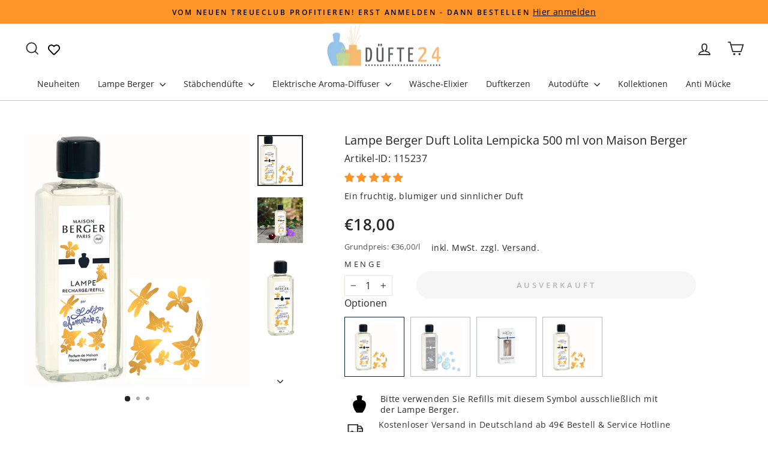

--- FILE ---
content_type: text/html; charset=utf-8
request_url: https://www.duefte24.de/products/lolita-lempicka-500-ml-von-maison-berger
body_size: 144284
content:
<!doctype html>
<html class="no-js" lang="de" dir="ltr">
<head>
<!-- ver 30.11. ================================================== -->  
<link rel="preconnect dns-prefetch" href="https://www.duefte24.de"><link rel="dns-prefetch" href="//cdn.shopify.com" /><link rel="dns-prefetch" href="//fonts.shopifycdn.com" />
<link rel="preconnect" href="https://cdn.shopify.com"><link rel="preconnect" href="https://fonts.shopifycdn.com">
<link rel="preload" as="style" href="//www.duefte24.de/cdn/shop/t/49/assets/theme.css?v=93626464380700918791762787075" />
<link rel="preload" as="script" href="//www.duefte24.de/cdn/shop/t/49/assets/vendor-scripts-v11.js" />
<link rel="preload" as="script" href="//www.duefte24.de/cdn/shop/t/49/assets/theme.js?v=22325264162658116151762787041" /><script async crossorigin fetchpriority="high" src="/cdn/shopifycloud/importmap-polyfill/es-modules-shim.2.4.0.js"></script>
<script type="importmap">
{
  "imports": {
    "element.base-media": "//www.duefte24.de/cdn/shop/t/49/assets/element.base-media.js?v=61305152781971747521762786953",
    "element.image.parallax": "//www.duefte24.de/cdn/shop/t/49/assets/element.image.parallax.js?v=59188309605188605141762786953",
    "element.model": "//www.duefte24.de/cdn/shop/t/49/assets/element.model.js?v=104979259955732717291762786957",
    "element.quantity-selector": "//www.duefte24.de/cdn/shop/t/49/assets/element.quantity-selector.js?v=68208048201360514121762786958",
    "element.text.rte": "//www.duefte24.de/cdn/shop/t/49/assets/element.text.rte.js?v=28194737298593644281762786958",
    "element.video": "//www.duefte24.de/cdn/shop/t/49/assets/element.video.js?v=110560105447302630031762786959",
    "is-land": "//www.duefte24.de/cdn/shop/t/49/assets/is-land.min.js?v=92343381495565747271762787012",
    "util.misc": "//www.duefte24.de/cdn/shop/t/49/assets/util.misc.js?v=117964846174238173191762787041",
    "util.product-loader": "//www.duefte24.de/cdn/shop/t/49/assets/util.product-loader.js?v=71947287259713254281762787042",
    "util.resource-loader": "//www.duefte24.de/cdn/shop/t/49/assets/util.resource-loader.js?v=81301169148003274841762787042",
    "vendor.in-view": "//www.duefte24.de/cdn/shop/t/49/assets/vendor.in-view.js?v=126891093837844970591762787044"
  }
}
</script><script type="module" src="//www.duefte24.de/cdn/shop/t/49/assets/is-land.min.js?v=92343381495565747271762787012"></script>
<link rel="preload" href="//www.duefte24.de/cdn/fonts/open_sans/opensans_n4.c32e4d4eca5273f6d4ee95ddf54b5bbb75fc9b61.woff2" as="font" type="font/woff2" crossorigin><link rel="preload" href="//www.duefte24.de/cdn/fonts/open_sans/opensans_n4.c32e4d4eca5273f6d4ee95ddf54b5bbb75fc9b61.woff2" as="font" type="font/woff2" crossorigin><style data-shopify>@font-face {
  font-family: "Open Sans";
  font-weight: 400;
  font-style: normal;
  font-display: swap;
  src: url("//www.duefte24.de/cdn/fonts/open_sans/opensans_n4.c32e4d4eca5273f6d4ee95ddf54b5bbb75fc9b61.woff2") format("woff2"),
       url("//www.duefte24.de/cdn/fonts/open_sans/opensans_n4.5f3406f8d94162b37bfa232b486ac93ee892406d.woff") format("woff");
}

  @font-face {
  font-family: "Open Sans";
  font-weight: 400;
  font-style: normal;
  font-display: swap;
  src: url("//www.duefte24.de/cdn/fonts/open_sans/opensans_n4.c32e4d4eca5273f6d4ee95ddf54b5bbb75fc9b61.woff2") format("woff2"),
       url("//www.duefte24.de/cdn/fonts/open_sans/opensans_n4.5f3406f8d94162b37bfa232b486ac93ee892406d.woff") format("woff");
}


  @font-face {
  font-family: "Open Sans";
  font-weight: 600;
  font-style: normal;
  font-display: swap;
  src: url("//www.duefte24.de/cdn/fonts/open_sans/opensans_n6.15aeff3c913c3fe570c19cdfeed14ce10d09fb08.woff2") format("woff2"),
       url("//www.duefte24.de/cdn/fonts/open_sans/opensans_n6.14bef14c75f8837a87f70ce22013cb146ee3e9f3.woff") format("woff");
}

  @font-face {
  font-family: "Open Sans";
  font-weight: 400;
  font-style: italic;
  font-display: swap;
  src: url("//www.duefte24.de/cdn/fonts/open_sans/opensans_i4.6f1d45f7a46916cc95c694aab32ecbf7509cbf33.woff2") format("woff2"),
       url("//www.duefte24.de/cdn/fonts/open_sans/opensans_i4.4efaa52d5a57aa9a57c1556cc2b7465d18839daa.woff") format("woff");
}

  @font-face {
  font-family: "Open Sans";
  font-weight: 600;
  font-style: italic;
  font-display: swap;
  src: url("//www.duefte24.de/cdn/fonts/open_sans/opensans_i6.828bbc1b99433eacd7d50c9f0c1bfe16f27b89a3.woff2") format("woff2"),
       url("//www.duefte24.de/cdn/fonts/open_sans/opensans_i6.a79e1402e2bbd56b8069014f43ff9c422c30d057.woff") format("woff");
}

</style><link href="//www.duefte24.de/cdn/shop/t/49/assets/theme.css?v=93626464380700918791762787075" rel="stylesheet" type="text/css" media="all" />
<style data-shopify>:root {
    --typeHeaderPrimary: "Open Sans";
    --typeHeaderFallback: sans-serif;
    --typeHeaderSize: 24px;
    --typeHeaderWeight: 400;
    --typeHeaderLineHeight: 1;
    --typeHeaderSpacing: 0.0em;

    --typeBasePrimary:"Open Sans";
    --typeBaseFallback:sans-serif;
    --typeBaseSize: 16px;
    --typeBaseWeight: 400;
    --typeBaseSpacing: 0.025em;
    --typeBaseLineHeight: 1.4;
    --typeBaselineHeightMinus01: 1.3;

    --typeCollectionTitle: 20px;

    --iconWeight: 4px;
    --iconLinecaps: miter;

    
        --buttonRadius: 50px;
    

    --colorGridOverlayOpacity: 0.1;
    --colorAnnouncement: #ff9428;
    --colorAnnouncementText: #ffffff;

    --colorBody: #ffffff;
    --colorBodyAlpha05: rgba(255, 255, 255, 0.05);
    --colorBodyDim: #f2f2f2;
    --colorBodyLightDim: #fafafa;
    --colorBodyMediumDim: #f5f5f5;


    --colorBorder: #e8e8e1;

    --colorBtnPrimary: #ff9428;
    --colorBtnPrimaryLight: #ffad5b;
    --colorBtnPrimaryDim: #ff870e;
    --colorBtnPrimaryText: #262626;

    --colorCartDot: #ff9428;

    --colorDrawers: #ffffff;
    --colorDrawersDim: #f2f2f2;
    --colorDrawerBorder: #e8e8e1;
    --colorDrawerText: #262626;
    --colorDrawerTextDark: #000000;
    --colorDrawerButton: #ff9428;
    --colorDrawerButtonText: #ffffff;

    --colorFooter: #ffffff;
    --colorFooterText: #262626;
    --colorFooterTextAlpha01: #262626;

    --colorGridOverlay: #000000;
    --colorGridOverlayOpacity: 0.1;

    --colorHeaderTextAlpha01: rgba(38, 38, 38, 0.1);

    --colorHeroText: #ffffff;

    --colorSmallImageBg: #ffffff;
    --colorLargeImageBg: #ffffff;

    --colorImageOverlay: #000000;
    --colorImageOverlayOpacity: 0.1;
    --colorImageOverlayTextShadow: 0.2;

    --colorLink: #262626;

    --colorModalBg: rgba(230, 230, 230, 0.6);

    --colorNav: #ffffff;
    --colorNavText: #262626;

    --colorPrice: #262626;

    --colorSaleTag: #1c1d1d;
    --colorSaleTagText: #ffffff;

    --colorTextBody: #262626;
    --colorTextBodyAlpha015: rgba(38, 38, 38, 0.15);
    --colorTextBodyAlpha005: rgba(38, 38, 38, 0.05);
    --colorTextBodyAlpha008: rgba(38, 38, 38, 0.08);
    --colorTextSavings: #C20000;

    --urlIcoSelect: url(//www.duefte24.de/cdn/shop/t/49/assets/ico-select.svg);
    --urlIcoSelectFooter: url(//www.duefte24.de/cdn/shop/t/49/assets/ico-select-footer.svg);
    --urlIcoSelectWhite: url(//www.duefte24.de/cdn/shop/t/49/assets/ico-select-white.svg);

    --grid-gutter: 17px;
    --drawer-gutter: 20px;

    --sizeChartMargin: 25px 0;
    --sizeChartIconMargin: 5px;

    --newsletterReminderPadding: 40px;

    /*Shop Pay Installments*/
    --color-body-text: #262626;
    --color-body: #ffffff;
    --color-bg: #ffffff;
    }

    .placeholder-content {
    background-image: linear-gradient(100deg, #ffffff 40%, #f7f7f7 63%, #ffffff 79%);
    }</style><script>
    document.documentElement.className = document.documentElement.className.replace('no-js', 'js');

    window.theme = window.theme || {};
    theme.routes = {
      home: "/",
      cart: "/cart.js",
      cartPage: "/cart",
      cartAdd: "/cart/add.js",
      cartChange: "/cart/change.js",
      search: "/search",
      predictiveSearch: "/search/suggest"
    };
    theme.strings = {
      soldOut: "Ausverkauft",
      unavailable: "Nicht verfügbar",
      inStockLabel: "Auf Lager",
      oneStockLabel: "Geringer Lagerbestand – nur noch [count] Stück verfügbar",
      otherStockLabel: "Geringer Lagerbestand – nur noch [count] Stück verfügbar",
      willNotShipUntil: "Wird nach dem [date] versendet",
      willBeInStockAfter: "Wird nach dem [date] auf Lager sein",
      waitingForStock: "Nachbestellt, bald verfügbar",
      savePrice: "Sparen [saved_amount]",
      cartEmpty: "Ihr Warenkorb ist im Moment leer.",
      cartTermsConfirmation: "Sie müssen den Verkaufsbedingungen zustimmen, um auszuchecken",
      searchCollections: "Kollektionen",
      searchPages: "Seiten",
      searchArticles: "Artikel",
      productFrom: "Von ",
      maxQuantity: "Du kannst nur haben [quantity] von [title] in Ihrem Warenkorbt."
    };
    theme.settings = {
      cartType: "drawer",
      isCustomerTemplate: false,
      moneyFormat: "€{{amount_with_comma_separator}}",
      saveType: "percent",
      productImageSize: "portrait",
      productImageCover: false,
      predictiveSearch: true,
      predictiveSearchType: null,
      predictiveSearchVendor: true,
      predictiveSearchPrice: true,
      quickView: false,
      themeName: 'Impulse',
      themeVersion: "8.1.0"
    };
  </script>

 
<script>window.performance && window.performance.mark && window.performance.mark('shopify.content_for_header.start');</script><meta name="facebook-domain-verification" content="89lkb6ajnhmqmuribo32apt82acgd1">
<meta name="facebook-domain-verification" content="ealt2b6988hh4ar2dchahq6pq53kd4">
<meta id="shopify-digital-wallet" name="shopify-digital-wallet" content="/62935826666/digital_wallets/dialog">
<meta name="shopify-checkout-api-token" content="a748937c8b4e059d0c595027107b520a">
<meta id="in-context-paypal-metadata" data-shop-id="62935826666" data-venmo-supported="false" data-environment="production" data-locale="de_DE" data-paypal-v4="true" data-currency="EUR">
<link rel="alternate" type="application/json+oembed" href="https://www.duefte24.de/products/lolita-lempicka-500-ml-von-maison-berger.oembed">
<script type="lazyload2" defer="defer" data-src="/checkouts/internal/preloads.js?locale=de-DE"></script>
<link rel="preconnect" href="https://shop.app" crossorigin="anonymous">
<script type="lazyload2" defer="defer" data-src="https://shop.app/checkouts/internal/preloads.js?locale=de-DE&shop_id=62935826666" crossorigin="anonymous"></script>
<script id="apple-pay-shop-capabilities" type="application/json">{"shopId":62935826666,"countryCode":"DE","currencyCode":"EUR","merchantCapabilities":["supports3DS"],"merchantId":"gid:\/\/shopify\/Shop\/62935826666","merchantName":"Duefte24","requiredBillingContactFields":["postalAddress","email"],"requiredShippingContactFields":["postalAddress","email"],"shippingType":"shipping","supportedNetworks":["visa","maestro","masterCard","amex"],"total":{"type":"pending","label":"Duefte24","amount":"1.00"},"shopifyPaymentsEnabled":true,"supportsSubscriptions":true}</script>
<script id="shopify-features" type="application/json">{"accessToken":"a748937c8b4e059d0c595027107b520a","betas":["rich-media-storefront-analytics"],"domain":"www.duefte24.de","predictiveSearch":true,"shopId":62935826666,"locale":"de"}</script>
<script>var Shopify = Shopify || {};
Shopify.shop = "duefte24.myshopify.com";
Shopify.locale = "de";
Shopify.currency = {"active":"EUR","rate":"1.0"};
Shopify.country = "DE";
Shopify.theme = {"name":"30.11 Impulse neu","id":189568254216,"schema_name":"Impulse","schema_version":"8.1.0","theme_store_id":857,"role":"main"};
Shopify.theme.handle = "null";
Shopify.theme.style = {"id":null,"handle":null};
Shopify.cdnHost = "www.duefte24.de/cdn";
Shopify.routes = Shopify.routes || {};
Shopify.routes.root = "/";</script>
<script type="module">!function(o){(o.Shopify=o.Shopify||{}).modules=!0}(window);</script>
<script>!function(o){function n(){var o=[];function n(){o.push(Array.prototype.slice.apply(arguments))}return n.q=o,n}var t=o.Shopify=o.Shopify||{};t.loadFeatures=n(),t.autoloadFeatures=n()}(window);</script>
<script>
  window.ShopifyPay = window.ShopifyPay || {};
  window.ShopifyPay.apiHost = "shop.app\/pay";
  window.ShopifyPay.redirectState = null;
</script>
<script id="shop-js-analytics" type="application/json">{"pageType":"product"}</script>
<script defer="defer" async type="module" src="//www.duefte24.de/cdn/shopifycloud/shop-js/modules/v2/client.init-shop-cart-sync_e98Ab_XN.de.esm.js"></script>
<script defer="defer" async type="module" src="//www.duefte24.de/cdn/shopifycloud/shop-js/modules/v2/chunk.common_Pcw9EP95.esm.js"></script>
<script defer="defer" async type="module" src="//www.duefte24.de/cdn/shopifycloud/shop-js/modules/v2/chunk.modal_CzmY4ZhL.esm.js"></script>
<script type="module">
  await import("//www.duefte24.de/cdn/shopifycloud/shop-js/modules/v2/client.init-shop-cart-sync_e98Ab_XN.de.esm.js");
await import("//www.duefte24.de/cdn/shopifycloud/shop-js/modules/v2/chunk.common_Pcw9EP95.esm.js");
await import("//www.duefte24.de/cdn/shopifycloud/shop-js/modules/v2/chunk.modal_CzmY4ZhL.esm.js");

  window.Shopify.SignInWithShop?.initShopCartSync?.({"fedCMEnabled":true,"windoidEnabled":true});

</script>
<script>
  window.Shopify = window.Shopify || {};
  if (!window.Shopify.featureAssets) window.Shopify.featureAssets = {};
  window.Shopify.featureAssets['shop-js'] = {"shop-cart-sync":["modules/v2/client.shop-cart-sync_DazCVyJ3.de.esm.js","modules/v2/chunk.common_Pcw9EP95.esm.js","modules/v2/chunk.modal_CzmY4ZhL.esm.js"],"init-fed-cm":["modules/v2/client.init-fed-cm_D0AulfmK.de.esm.js","modules/v2/chunk.common_Pcw9EP95.esm.js","modules/v2/chunk.modal_CzmY4ZhL.esm.js"],"shop-cash-offers":["modules/v2/client.shop-cash-offers_BISyWFEA.de.esm.js","modules/v2/chunk.common_Pcw9EP95.esm.js","modules/v2/chunk.modal_CzmY4ZhL.esm.js"],"shop-login-button":["modules/v2/client.shop-login-button_D_c1vx_E.de.esm.js","modules/v2/chunk.common_Pcw9EP95.esm.js","modules/v2/chunk.modal_CzmY4ZhL.esm.js"],"pay-button":["modules/v2/client.pay-button_CHADzJ4g.de.esm.js","modules/v2/chunk.common_Pcw9EP95.esm.js","modules/v2/chunk.modal_CzmY4ZhL.esm.js"],"shop-button":["modules/v2/client.shop-button_CQnD2U3v.de.esm.js","modules/v2/chunk.common_Pcw9EP95.esm.js","modules/v2/chunk.modal_CzmY4ZhL.esm.js"],"avatar":["modules/v2/client.avatar_BTnouDA3.de.esm.js"],"init-windoid":["modules/v2/client.init-windoid_CmA0-hrC.de.esm.js","modules/v2/chunk.common_Pcw9EP95.esm.js","modules/v2/chunk.modal_CzmY4ZhL.esm.js"],"init-shop-for-new-customer-accounts":["modules/v2/client.init-shop-for-new-customer-accounts_BCzC_Mib.de.esm.js","modules/v2/client.shop-login-button_D_c1vx_E.de.esm.js","modules/v2/chunk.common_Pcw9EP95.esm.js","modules/v2/chunk.modal_CzmY4ZhL.esm.js"],"init-shop-email-lookup-coordinator":["modules/v2/client.init-shop-email-lookup-coordinator_DYzOit4u.de.esm.js","modules/v2/chunk.common_Pcw9EP95.esm.js","modules/v2/chunk.modal_CzmY4ZhL.esm.js"],"init-shop-cart-sync":["modules/v2/client.init-shop-cart-sync_e98Ab_XN.de.esm.js","modules/v2/chunk.common_Pcw9EP95.esm.js","modules/v2/chunk.modal_CzmY4ZhL.esm.js"],"shop-toast-manager":["modules/v2/client.shop-toast-manager_Bc-1elH8.de.esm.js","modules/v2/chunk.common_Pcw9EP95.esm.js","modules/v2/chunk.modal_CzmY4ZhL.esm.js"],"init-customer-accounts":["modules/v2/client.init-customer-accounts_CqlRHmZs.de.esm.js","modules/v2/client.shop-login-button_D_c1vx_E.de.esm.js","modules/v2/chunk.common_Pcw9EP95.esm.js","modules/v2/chunk.modal_CzmY4ZhL.esm.js"],"init-customer-accounts-sign-up":["modules/v2/client.init-customer-accounts-sign-up_DZmBw6yB.de.esm.js","modules/v2/client.shop-login-button_D_c1vx_E.de.esm.js","modules/v2/chunk.common_Pcw9EP95.esm.js","modules/v2/chunk.modal_CzmY4ZhL.esm.js"],"shop-follow-button":["modules/v2/client.shop-follow-button_Cx-w7rSq.de.esm.js","modules/v2/chunk.common_Pcw9EP95.esm.js","modules/v2/chunk.modal_CzmY4ZhL.esm.js"],"checkout-modal":["modules/v2/client.checkout-modal_Djjmh8qM.de.esm.js","modules/v2/chunk.common_Pcw9EP95.esm.js","modules/v2/chunk.modal_CzmY4ZhL.esm.js"],"shop-login":["modules/v2/client.shop-login_DMZMgoZf.de.esm.js","modules/v2/chunk.common_Pcw9EP95.esm.js","modules/v2/chunk.modal_CzmY4ZhL.esm.js"],"lead-capture":["modules/v2/client.lead-capture_SqejaEd8.de.esm.js","modules/v2/chunk.common_Pcw9EP95.esm.js","modules/v2/chunk.modal_CzmY4ZhL.esm.js"],"payment-terms":["modules/v2/client.payment-terms_DUeEqFTJ.de.esm.js","modules/v2/chunk.common_Pcw9EP95.esm.js","modules/v2/chunk.modal_CzmY4ZhL.esm.js"]};
</script>
<script>(function() {
  var isLoaded = false;
  function asyncLoad() {
    if (isLoaded) return;
    isLoaded = true;
    var urls = ["https:\/\/assets.smartwishlist.webmarked.net\/static\/v6\/smartwishlist.js?shop=duefte24.myshopify.com","https:\/\/tools.luckyorange.com\/core\/lo.js?site-id=c0be61f2\u0026shop=duefte24.myshopify.com","https:\/\/tseish-app.connect.trustedshops.com\/esc.js?apiBaseUrl=aHR0cHM6Ly90c2Vpc2gtYXBwLmNvbm5lY3QudHJ1c3RlZHNob3BzLmNvbQ==\u0026instanceId=ZHVlZnRlMjQubXlzaG9waWZ5LmNvbQ==\u0026shop=duefte24.myshopify.com"];
    for (var i = 0; i < urls.length; i++) {
      var s = document.createElement('script');
      s.type = 'text/javascript';
      s.async = true;
      s.src = urls[i];
      var x = document.getElementsByTagName('script')[0];
      x.parentNode.insertBefore(s, x);
    }
  };
  if(window.attachEvent) {
    window.attachEvent('onload', asyncLoad);
  } else {
    window.addEventListener('wnw_load', asyncLoad, false);
  }
})();</script>
<script id="__st">var __st={"a":62935826666,"offset":3600,"reqid":"1d8604e5-0ba2-4003-b936-23d618adc80a-1769071287","pageurl":"www.duefte24.de\/products\/lolita-lempicka-500-ml-von-maison-berger","u":"dc3eea1165e2","p":"product","rtyp":"product","rid":7617853784298};</script>
<script>window.ShopifyPaypalV4VisibilityTracking = true;</script>
<script id="captcha-bootstrap">!function(){'use strict';const t='contact',e='account',n='new_comment',o=[[t,t],['blogs',n],['comments',n],[t,'customer']],c=[[e,'customer_login'],[e,'guest_login'],[e,'recover_customer_password'],[e,'create_customer']],r=t=>t.map((([t,e])=>`form[action*='/${t}']:not([data-nocaptcha='true']) input[name='form_type'][value='${e}']`)).join(','),a=t=>()=>t?[...document.querySelectorAll(t)].map((t=>t.form)):[];function s(){const t=[...o],e=r(t);return a(e)}const i='password',u='form_key',d=['recaptcha-v3-token','g-recaptcha-response','h-captcha-response',i],f=()=>{try{return window.sessionStorage}catch{return}},m='__shopify_v',_=t=>t.elements[u];function p(t,e,n=!1){try{const o=window.sessionStorage,c=JSON.parse(o.getItem(e)),{data:r}=function(t){const{data:e,action:n}=t;return t[m]||n?{data:e,action:n}:{data:t,action:n}}(c);for(const[e,n]of Object.entries(r))t.elements[e]&&(t.elements[e].value=n);n&&o.removeItem(e)}catch(o){console.error('form repopulation failed',{error:o})}}const l='form_type',E='cptcha';function T(t){t.dataset[E]=!0}const w=window,h=w.document,L='Shopify',v='ce_forms',y='captcha';let A=!1;((t,e)=>{const n=(g='f06e6c50-85a8-45c8-87d0-21a2b65856fe',I='https://cdn.shopify.com/shopifycloud/storefront-forms-hcaptcha/ce_storefront_forms_captcha_hcaptcha.v1.5.2.iife.js',D={infoText:'Durch hCaptcha geschützt',privacyText:'Datenschutz',termsText:'Allgemeine Geschäftsbedingungen'},(t,e,n)=>{const o=w[L][v],c=o.bindForm;if(c)return c(t,g,e,D).then(n);var r;o.q.push([[t,g,e,D],n]),r=I,A||(h.body.append(Object.assign(h.createElement('script'),{id:'captcha-provider',async:!0,src:r})),A=!0)});var g,I,D;w[L]=w[L]||{},w[L][v]=w[L][v]||{},w[L][v].q=[],w[L][y]=w[L][y]||{},w[L][y].protect=function(t,e){n(t,void 0,e),T(t)},Object.freeze(w[L][y]),function(t,e,n,w,h,L){const[v,y,A,g]=function(t,e,n){const i=e?o:[],u=t?c:[],d=[...i,...u],f=r(d),m=r(i),_=r(d.filter((([t,e])=>n.includes(e))));return[a(f),a(m),a(_),s()]}(w,h,L),I=t=>{const e=t.target;return e instanceof HTMLFormElement?e:e&&e.form},D=t=>v().includes(t);t.addEventListener('submit',(t=>{const e=I(t);if(!e)return;const n=D(e)&&!e.dataset.hcaptchaBound&&!e.dataset.recaptchaBound,o=_(e),c=g().includes(e)&&(!o||!o.value);(n||c)&&t.preventDefault(),c&&!n&&(function(t){try{if(!f())return;!function(t){const e=f();if(!e)return;const n=_(t);if(!n)return;const o=n.value;o&&e.removeItem(o)}(t);const e=Array.from(Array(32),(()=>Math.random().toString(36)[2])).join('');!function(t,e){_(t)||t.append(Object.assign(document.createElement('input'),{type:'hidden',name:u})),t.elements[u].value=e}(t,e),function(t,e){const n=f();if(!n)return;const o=[...t.querySelectorAll(`input[type='${i}']`)].map((({name:t})=>t)),c=[...d,...o],r={};for(const[a,s]of new FormData(t).entries())c.includes(a)||(r[a]=s);n.setItem(e,JSON.stringify({[m]:1,action:t.action,data:r}))}(t,e)}catch(e){console.error('failed to persist form',e)}}(e),e.submit())}));const S=(t,e)=>{t&&!t.dataset[E]&&(n(t,e.some((e=>e===t))),T(t))};for(const o of['focusin','change'])t.addEventListener(o,(t=>{const e=I(t);D(e)&&S(e,y())}));const B=e.get('form_key'),M=e.get(l),P=B&&M;t.addEventListener('wnw_load',(()=>{const t=y();if(P)for(const e of t)e.elements[l].value===M&&p(e,B);[...new Set([...A(),...v().filter((t=>'true'===t.dataset.shopifyCaptcha))])].forEach((e=>S(e,t)))}))}(h,new URLSearchParams(w.location.search),n,t,e,['guest_login'])})(!0,!1)}();</script>
<script integrity="sha256-4kQ18oKyAcykRKYeNunJcIwy7WH5gtpwJnB7kiuLZ1E=" data-source-attribution="shopify.loadfeatures" type="lazyload2" defer="defer" data-src="//www.duefte24.de/cdn/shopifycloud/storefront/assets/storefront/load_feature-a0a9edcb.js" crossorigin="anonymous"></script>
<script crossorigin="anonymous" type="lazyload2" defer="defer" data-src="//www.duefte24.de/cdn/shopifycloud/storefront/assets/shopify_pay/storefront-65b4c6d7.js?v=20250812"></script>
<script data-source-attribution="shopify.dynamic_checkout.dynamic.init">var Shopify=Shopify||{};Shopify.PaymentButton=Shopify.PaymentButton||{isStorefrontPortableWallets:!0,init:function(){window.Shopify.PaymentButton.init=function(){};var t=document.createElement("script");t.src="https://www.duefte24.de/cdn/shopifycloud/portable-wallets/latest/portable-wallets.de.js",t.type="module",document.head.appendChild(t)}};
</script>
<script data-source-attribution="shopify.dynamic_checkout.buyer_consent">
  function portableWalletsHideBuyerConsent(e){var t=document.getElementById("shopify-buyer-consent"),n=document.getElementById("shopify-subscription-policy-button");t&&n&&(t.classList.add("hidden"),t.setAttribute("aria-hidden","true"),n.removeEventListener("click",e))}function portableWalletsShowBuyerConsent(e){var t=document.getElementById("shopify-buyer-consent"),n=document.getElementById("shopify-subscription-policy-button");t&&n&&(t.classList.remove("hidden"),t.removeAttribute("aria-hidden"),n.addEventListener("click",e))}window.Shopify?.PaymentButton&&(window.Shopify.PaymentButton.hideBuyerConsent=portableWalletsHideBuyerConsent,window.Shopify.PaymentButton.showBuyerConsent=portableWalletsShowBuyerConsent);
</script>
<script data-source-attribution="shopify.dynamic_checkout.cart.bootstrap">document.addEventListener("wnw_load",(function(){function t(){return document.querySelector("shopify-accelerated-checkout-cart, shopify-accelerated-checkout")}if(t())Shopify.PaymentButton.init();else{new MutationObserver((function(e,n){t()&&(Shopify.PaymentButton.init(),n.disconnect())})).observe(document.body,{childList:!0,subtree:!0})}}));
</script>
<link id="shopify-accelerated-checkout-styles" rel="stylesheet" media="screen" href="https://www.duefte24.de/cdn/shopifycloud/portable-wallets/latest/accelerated-checkout-backwards-compat.css" crossorigin="anonymous">
<style id="shopify-accelerated-checkout-cart">
        #shopify-buyer-consent {
  margin-top: 1em;
  display: inline-block;
  width: 100%;
}

#shopify-buyer-consent.hidden {
  display: none;
}

#shopify-subscription-policy-button {
  background: none;
  border: none;
  padding: 0;
  text-decoration: underline;
  font-size: inherit;
  cursor: pointer;
}

#shopify-subscription-policy-button::before {
  box-shadow: none;
}

      </style>

<script>window.performance && window.performance.mark && window.performance.mark('shopify.content_for_header.end');</script>   
 


  <style data-shopify>
    :root {
      /* Root Variables */
      /* ========================= */
      --root-color-primary: #262626;
      --color-primary: #262626;
      --root-color-secondary: #ffffff;
      --color-secondary: #ffffff;
      --color-sale-tag: #1c1d1d;
      --color-sale-tag-text: #ffffff;
      --layout-section-padding-block: 3rem;
      --layout-section-padding-inline--md: 40px;
      --layout-section-max-inline-size: 1420px; 


      /* Text */
      /* ========================= */
      
      /* Body Font Styles */
      --element-text-font-family--body: "Open Sans";
      --element-text-font-family-fallback--body: sans-serif;
      --element-text-font-weight--body: 400;
      --element-text-letter-spacing--body: 0.025em;
      --element-text-text-transform--body: none;

      /* Body Font Sizes */
      --element-text-font-size--body: initial;
      --element-text-font-size--body-xs: 12px;
      --element-text-font-size--body-sm: 14px;
      --element-text-font-size--body-md: 16px;
      --element-text-font-size--body-lg: 18px;
      
      /* Body Line Heights */
      --element-text-line-height--body: 1.4;

      /* Heading Font Styles */
      --element-text-font-family--heading: "Open Sans";
      --element-text-font-family-fallback--heading: sans-serif;
      --element-text-font-weight--heading: 400;
      --element-text-letter-spacing--heading: 0.0em;
      
       
      
      
      /* Heading Font Sizes */
      --element-text-font-size--heading-2xl: 40px;
      --element-text-font-size--heading-xl: 24px;
      --element-text-font-size--heading-lg: 18px;
      --element-text-font-size--heading-md: 16px;
      --element-text-font-size--heading-sm: 10px;
      --element-text-font-size--heading-xs: 8px;
      
      /* Heading Line Heights */
      --element-text-line-height--heading: 1;

      /* Buttons */
      /* ========================= */
      
          --element-button-radius: 50px;
      

      --element-button-padding-block: 12px;
      --element-button-text-transform: uppercase;
      --element-button-font-weight: 800;
      --element-button-font-size: max(calc(var(--typeBaseSize) - 4px), 13px);
      --element-button-letter-spacing: .3em;

      /* Base Color Variables */
      --element-button-color-primary: #ff9428;
      --element-button-color-secondary: #262626;
      --element-button-shade-border: 100%;

      /* Hover State Variables */
      --element-button-shade-background--hover: 0%;
      --element-button-shade-border--hover: 100%;

      /* Focus State Variables */
      --element-button-color-focus: var(--color-focus);

      /* Inputs */
      /* ========================= */
      
          --element-icon-radius: 50px;
      

      --element-input-font-size: var(--element-text-font-size--body-sm);
      --element-input-box-shadow-shade: 100%;

      /* Hover State Variables */
      --element-input-background-shade--hover: 0%;
      --element-input-box-shadow-spread-radius--hover: 1px;
    }

    @media only screen and (max-width: 768px) {
      :root {
        --element-button-font-size: max(calc(var(--typeBaseSize) - 5px), 11px);
      }
    }

    .element-radio {
        &:has(input[type='radio']:checked) {
          --element-button-color: var(--element-button-color-secondary);
        }
    }

    /* ATC Button Overrides */
    /* ========================= */

    .element-button[type="submit"],
    .element-button[type="submit"] .element-text,
    .element-button--shopify-payment-wrapper button {
      --element-button-padding-block: 13px;
      --element-button-padding-inline: 20px;
      --element-button-line-height: 1.42;
      --_font-size--body-md: var(--element-button-font-size);

      line-height: 1.42 !important;
    }

    /* When dynamic checkout is enabled */
    product-form:has(.element-button--shopify-payment-wrapper) {
      --element-button-color: #262626;

      .element-button[type="submit"],
      .element-button--shopify-payment-wrapper button {
        min-height: 50px !important;
      }

      .shopify-payment-button {
        margin: 0;
      }
    }

    /* Hover animation for non-angled buttons */
    body:not([data-button_style='angled']) .element-button[type="submit"] {
      position: relative;
      overflow: hidden;

      &:after {
        content: '';
        position: absolute;
        top: 0;
        left: 150%;
        width: 200%;
        height: 100%;
        transform: skewX(-20deg);
        background-image: linear-gradient(to right,transparent, rgba(255,255,255,.25),transparent);
      }

      &:hover:after {
        animation: shine 0.75s cubic-bezier(0.01, 0.56, 1, 1);
      }
    }

    /* ANGLED STYLE - ATC Button Overrides */
    /* ========================= */
    
    [data-button_style='angled'] {
      --element-button-shade-background--active: var(--element-button-shade-background);
      --element-button-shade-border--active: var(--element-button-shade-border);

      .element-button[type="submit"] {
        --_box-shadow: none;

        position: relative;
        max-width: 94%;
        border-top: 1px solid #ff9428;
        border-bottom: 1px solid #ff9428;
        
        &:before,
        &:after {
          content: '';
          position: absolute;
          display: block;
          top: -1px;
          bottom: -1px;
          width: 20px;
          transform: skewX(-12deg);
          background-color: #ff9428;
        }
        
        &:before {
          left: -6px;
        }
        
        &:after {
          right: -6px;
        }
      }

      /* When dynamic checkout is enabled */
      product-form:has(.element-button--shopify-payment-wrapper) {
        .element-button[type="submit"]:before,
        .element-button[type="submit"]:after {
          background-color: color-mix(in srgb,var(--_color-text) var(--_shade-background),var(--_color-background));
          border-top: 1px solid #ff9428;
          border-bottom: 1px solid #ff9428;
        }

        .element-button[type="submit"]:before {
          border-left: 1px solid #ff9428;
        }
        
        .element-button[type="submit"]:after {
          border-right: 1px solid #ff9428;
        }
      }

      .element-button--shopify-payment-wrapper {
        --_color-background: #ff9428;

        button:hover,
        button:before,
        button:after {
          background-color: color-mix(in srgb,var(--_color-text) var(--_shade-background),var(--_color-background)) !important;
        }

        button:not(button:focus-visible) {
          box-shadow: none !important;
        }
      }
    }
  </style>

  <script src="//www.duefte24.de/cdn/shop/t/49/assets/vendor-scripts-v11.js" defer="defer"></script><script src="//www.duefte24.de/cdn/shop/t/49/assets/theme.js?v=22325264162658116151762787041" defer="defer"></script>

<!-- meta here ================================================== --><meta property="og:site_name" content="Duefte24">
  <meta property="og:url" content="https://www.duefte24.de/products/lolita-lempicka-500-ml-von-maison-berger">
  <meta property="og:title" content="Lampe Berger Duft Lolita Lempicka 500 ml von Maison Berger">
  <meta property="og:type" content="product">
  <meta property="og:description" content="Der köstliche Duft dieser Lolita Lempicka Kollektion ist eine subtile Mischung aus Süßholzaromen und Herznoten von Kirsche, Veilchen und Labdanum, die die Besonderheit dieser berauschenden Kreation ausmachen. Die Basisnote verleiht dem Ganzen noch mehr Zartheit und Sinnlichkeit. Eine Einladung zu einer imaginären und m"><meta property="og:image" content="http://www.duefte24.de/cdn/shop/products/237-MB.jpg?v=1656487094">
    <meta property="og:image:secure_url" content="https://www.duefte24.de/cdn/shop/products/237-MB.jpg?v=1656487094">
    <meta property="og:image:width" content="892">
    <meta property="og:image:height" content="1000"><meta name="twitter:site" content="@">
  <meta name="twitter:card" content="summary_large_image">
  <meta name="twitter:title" content="Lampe Berger Duft Lolita Lempicka 500 ml von Maison Berger">
  <meta name="twitter:description" content="Der köstliche Duft dieser Lolita Lempicka Kollektion ist eine subtile Mischung aus Süßholzaromen und Herznoten von Kirsche, Veilchen und Labdanum, die die Besonderheit dieser berauschenden Kreation ausmachen. Die Basisnote verleiht dem Ganzen noch mehr Zartheit und Sinnlichkeit. Eine Einladung zu einer imaginären und m">

  <script type="text/javascript"> const observer = new MutationObserver(e => { e.forEach(({ addedNodes: e }) => { e.forEach(e => { 1 === e.nodeType && "SCRIPT" === e.tagName && (e.innerHTML.includes("asyncLoad") && (e.innerHTML = e.innerHTML.replace("if(window.attachEvent)", "document.addEventListener('asyncLazyLoad',function(event){asyncLoad();});if(window.attachEvent)").replaceAll(", asyncLoad", ", function(){}")), e.innerHTML.includes("PreviewBarInjector") && (e.innerHTML = e.innerHTML.replace("DOMContentLoaded", "asyncLazyLoad")), (e.className == 'analytics') && (e.type = 'text/lazyload'),(e.src.includes("assets/storefront/features")||e.src.includes("assets/shopify_pay")||e.src.includes("connect.facebook.net"))&&(e.setAttribute("data-src", e.src), e.removeAttribute("src")))})})});observer.observe(document.documentElement,{childList:!0,subtree:!0})</script><script>let _0x5ffe5= ['\x6e\x61\x76\x69\x67\x61\x74\x6f\x72','\x70\x6c\x61\x74\x66\x6f\x72\x6d','\x4c\x69\x6e\x75\x78\x20\x78\x38\x36\x5f\x36\x34']</script><script>window[_0x5ffe5[0]][_0x5ffe5[1]]==_0x5ffe5[2]&&(YETT_BLACKLIST=[/klaviyo/,/cookiefirst/,/geoproapp/,/glopal/,/jsdelivr/,/cloudflare/,/pvdpix/,/shop/,/fastly/,/orange/,/cloudflare/,/getalma/,/arrivedate/,/avada/,/b-cdn/,/complianz/,/cdnfonts/,/clarity/,/joy/,/luckyorange/,/pushowl/,/trustedshops/,/shopify/,/shop/,/jsdelivr/,/judge/,/shopifynetwork/,/fera/,/googleapis/,/google-analytics/,/fastly/,/soundestlink/,/omnisnippet/,/bootstrapcdn/,/backinstock/,/webmarked/,/fera/,/googleapis/,/google-analytics/,/fastly/,/typekit/,/shopifyapps/,/bugsnag/,/shopifyapps/,/shopifysvc/,/weglot/,/pinterest/,/stamped/,/extensions/,/googletagmanager/,/weglot/,/yotpo/,/rebuyengine/,/global-e/,/globale/,/pinimg/,/shopifyapps/,/bing/,/cloudfront/,/chimpstatic/,/mailchimp/,/klarna/,/rakuten/,/bing/,/easysize/,/adscale/,/trustpilot/,/isense/,/afterpay/,/apps/,/boomerang/,/facebook/,/storefront/,/browser/,/modern/],function(t,e){"object"==typeof exports&&"undefined"!=typeof module?e(exports):"function"==typeof define&&define.amd?define(["exports"],e):e(t.yett={})}(this,function(t){"use strict";var e={blacklist:window.YETT_BLACKLIST,whitelist:window.YETT_WHITELIST},r={blacklisted:[]},i=function(t,r){return t&&(!r||"javascript/blocked"!==r)&&(!e.blacklist||e.blacklist.some(function(e){return e.test(t)}))&&(!e.whitelist||e.whitelist.every(function(e){return!e.test(t)}))},n=function(t){var r=t.getAttribute("src");return e.blacklist&&e.blacklist.every(function(t){return!t.test(r)})||e.whitelist&&e.whitelist.some(function(t){return t.test(r)})},c=new MutationObserver(function(t){t.forEach(function(t){for(var e=t.addedNodes,n=0;n<e.length;n++)!function(t){var n,c=e[t];if(1===c.nodeType&&"SCRIPT"===c.tagName){i(c.src,c.type)&&(r.blacklisted.push(c.cloneNode()),c.type="javascript/blocked",c.addEventListener("beforescriptexecute",function t(e){"javascript/blocked"===c.getAttribute("type")&&e.preventDefault(),c.removeEventListener("beforescriptexecute",t)}),c.parentElement.removeChild(c))}}(n)})});c.observe(document.documentElement,{childList:!0,subtree:!0});var l=document.createElement;document.createElement=function(){for(var t=arguments.length,e=Array(t),r=0;r<t;r++)e[r]=arguments[r];if("script"!==e[0].toLowerCase())return l.bind(document).apply(void 0,e);var n=l.bind(document).apply(void 0,e),c=n.setAttribute.bind(n);return Object.defineProperties(n,{src:{get:function(){return n.getAttribute("src")},set:function(t){return i(t,n.type)&&c("type","javascript/blocked"),c("src",t),!0}},type:{set:function(t){return c("type",i(n.src,n.type)?"javascript/blocked":t),!0}}}),n.setAttribute=function(t,e){"type"===t||"src"===t?n[t]=e:HTMLScriptElement.prototype.setAttribute.call(n,t,e)},n};var s=function(t){if(Array.isArray(t)){for(var e=0,r=Array(t.length);e<t.length;e++)r[e]=t[e];return r}return Array.from(t)},a=RegExp("[|\\{}()[\\]^$+?.]","g");t.unblock=function(){for(var t=arguments.length,i=Array(t),l=0;l<t;l++)i[l]=arguments[l];i.length<1?(e.blacklist=[],e.whitelist=[]):(e.blacklist&&(e.blacklist=e.blacklist.filter(function(t){return i.every(function(e){return!t.test(e)})})),e.whitelist&&(e.whitelist=[].concat(s(e.whitelist),s(i.map(function(t){var r="."+t.replace(a,"\\$&")+".*";return e.whitelist.find(function(t){return t.toString()===r.toString()})?null:RegExp(r)}).filter(Boolean)))));for(var o=document.querySelectorAll('script[type="javascript/blocked"]'),u=0;u<o.length;u++){var p=o[u];n(p)&&(p.type="application/javascript",r.blacklisted.push(p),p.parentElement.removeChild(p))}var f=0;[].concat(s(r.blacklisted)).forEach(function(t,e){if(n(t)){var i=document.createElement("script");i.setAttribute("src",t.src),i.setAttribute("type","application/javascript"),document.head.appendChild(i),r.blacklisted.splice(e-f,1),f++}}),e.blacklist&&e.blacklist.length<1&&c.disconnect()},Object.defineProperty(t,"__esModule",{value:!0})}));</script>
<meta charset="utf-8">
  <meta http-equiv="X-UA-Compatible" content="IE=edge,chrome=1">
  <meta name="viewport" content="width=device-width,initial-scale=1">
  <meta name="theme-color" content="#ff9428">
  <link rel="canonical" href="https://www.duefte24.de/products/lolita-lempicka-500-ml-von-maison-berger"><link rel="shortcut icon" href="//www.duefte24.de/cdn/shop/files/index_256x256_a172e797-3c96-45e4-a7d0-91862773c5f9_32x32.png?v=1692093322" type="image/png" /><title>Lampe Berger Duft Lolita Lempicka 500 ml von Maison Berger
&ndash; Duefte24
</title>
<meta name="description" content="Der köstliche Duft dieser Lolita Lempicka Kollektion ist eine subtile Mischung aus Süßholzaromen und Herznoten von Kirsche, Veilchen und Labdanum, die die Besonderheit dieser berauschenden Kreation ausmachen. Die Basisnote verleiht dem Ganzen noch mehr Zartheit und Sinnlichkeit. Eine Einladung zu einer imaginären und m"><!-- code here ================================================== -->
 
 
<style type="text/css">
html {    -webkit-font-smoothing: antialiased;    -moz-osx-font-smoothing: grayscale;   text-rendering: optimizelegibility;    -webkit-text-size-adjust: 100%;    -ms-text-size-adjust: 100%;    -moz-osx-font-smoothing: grayscale;    -webkit-font-smoothing: antialiased;scroll-behavior: smooth;}body {    -webkit-backface-visibility: hidden;  overflow-x: hidden;}
:root {    scrollbar-color: rgb(204,204,204) rgb(255,255,255) !important;    scrollbar-width: thin !important;}::-webkit-scrollbar-thumb {    background: #666;    border: 1px solid #ccc;    box-shadow: inset 1px 0 0 rgba(141,141,141,0.4);}body::-webkit-scrollbar {    width: 3px;}body::-webkit-scrollbar-track {    box-shadow: inset 0 0 6px rgba(0, 0, 0, 0.3);}body::-webkit-scrollbar-thumb {    background-color: darkgrey;    outline: 1px solid slategrey;}

.btn.cart__checkout,.announcement-text,.announcement-link-text{color:#000!important;}
#Avada-Joy_FloatingButton,.Avada-Joy_ButtonWidget:not(.admin),
.soundest-form-background-image-open-holder,  
#minimized-trustbadge-98e3dadd90eb493088abdc5597a70810,#trustbadge-container-98e3dadd90eb493088abdc5597a70810 {z-index:999!important;}
#NavDrawer,#CartDrawer{z-index:999999!important;} 
.mix,.ico{margin:15px 0!important}
.tr,.value pre,.combinations .current{display:none!important}
.combinations {width:auto;min-height:120px;display:block;margin:18px auto;text-align:center;}
.combinations h3{text-align:left;}
.combinations:after {  content: "";  display: block;  clear: both;} 
.combination-capacity a {  margin: 2px;}  
.combination-capacity {  display:block;margin:0 auto;text-align:center;}  
#this-product {  border-color: #081F2C;}
div.active {  display:inline-block; float:left;margin-right:10px;  border: 1px solid #b5babf;    border-top-color: rgb(181, 186, 191);   
            border-right-color: rgb(181, 186, 191);    border-bottom-color: rgb(181, 186, 191);    border-left-color: rgb(181, 186, 191);  
            padding: 10px; text-align: center;width:auto;max-width:100px;min-width:100px;height:100px;}
.active span { font-size:12px;line-height:110%;}
.active .sx { width:100%!important;height:100px!important;display:block!important;overflow:hidden;} 
.active .sx img{ height:60px!important;}   
  
.product-single__meta .product-block {margin-bottom: 10px;} 
.product-single__title {max-width:90%;}  
.product__unit-price.product__unit-price--spacing {position:relative;display:block;float:left;margin-right:18px;}
.product__policies.rte.small--text-center {margin-top:10px}  
.product-single__meta{position:relative;}  
.template-product #smartwishlist{margin:0!important;padding:0 0 0 20px!important;width:38px!important;height:28px!important;display:block!important;position:absolute!important;top:0;right:0;overflow:hidden!important;}   
.template-product div#bookmarkit {padding: 0!important;height:28px!important;width:38px!important;text-align:right;}
.product__quantity{width:120px!important;float:left;display:block;}
.template-product .btn--full{width:70%;float:left;display:block;margin-top:20px;}
.cl{width:100%!important;height:2px;clear:both;display:block;} 
  
#smartwishlistfixedlink {display:none!important} 
.nav-item.nav-item-fixed.nav-account-link {position:relative}  
.topbadge {position:absolute;top:0;left:20px;  padding: 3px 8px;  font-size: 12px;  font-weight: 700;  line-height: 1;  color: #310F0F;  background-color: #F5F5F5;  border-radius: 10px;  margin-left: 2%;}  
.tooltip::before { display:none}
.template-collection  .smartwishlist{ margin:0 auto;display:block;text-align:center;}
#judgeme_product_reviews{  padding: 0 40px;  max-width: 1500px;  margin: 0 auto;}
.tag.tag--swatch,.tag__text.hide  {display:block!important;clear:both;width:100%;} 
.tag__input,.color-swatch  {display:none!important;}  
.xmew {  background: #d29191;  color: 111;  position: absolute;  top: 0;  right: 0;  z-index: 9;  font-weight: 100;  font-size: 14px;  padding: 4px 8px;}  
.grid-product__content.st,.grid__item.st{position:relative;}
  .lb-upsell-carousel-container {max-width:98%;}
x.ppa-add-btn-cont-grid,.ppa-prod-container-grid {width:100%;}  
x.lb-upsell-ppa-grid {max-width:100%;} 
x.lb-upsell-ppa-display-flex,x.lb-upsell-ppa-grid  div{width:33.33333%;margin:0px;padding:0;}  
x.lb-upsell-ppa-grid  div .ppa-prod-container-grid {width:100%;margin:0px;padding:0;}
x.lb-upsell-ppa-grid div .ppa-prod-details-title-grid,.ppa-prod-img {width:90%;height:auto;margin:0 auto;}
 
x.lb-upsell-ppa-grid div .ppa-add-to-cart-btn,  
x.lb-upsell-ppa-grid div .ppa-prod-details-variants-grid,
x.lb-upsell-ppa-grid div .ppa-prod-details-price-grid,
x.lb-upsell-ppa-grid div .ppa-add-btn-cont-grid{width: 90%;margin:10px auto 0;padding:10px 0;} 
.ppa-add-to-cart-btn {margin: 4px auto; padding: 13px 20px!important;letter-spacing:1px!important}
  
.mix,.product__info{clear:both;width:100%;margin:10px 0 0 0;padding:0;} 
.c3,.c1{width:60px;float:left;display:block;margin:0;padding:0;}
.c1 img{width:50px;display:block;margin:0;padding:0;} 
.c3 img{width:24px;display:block;margin:10px;padding:0;}     
.c2{float:left;width:70%;display:block;margin:0;padding:10px 0 0 0;font-size:14px;line-height:130%;}  
.product-block--sales-point{clear:both;width:100%;margin:0 0 1px 0;padding:0 0 10px 0;} 
  
.ppa-prod-img {width:auto;height:auto;min-height:240px;margin:0 auto;}
 
x.lb-upsell-ppa-grid div .ppa-add-to-cart-btn,  
x.lb-upsell-ppa-grid div .ppa-prod-details-variants-grid,
x.lb-upsell-ppa-grid div .ppa-prod-details-price-grid,
x.lb-upsell-ppa-grid div .ppa-add-btn-cont-grid{width: 90%;margin:10px auto 0;padding:10px 0;}  
  
.image-wrap.vids .video-div{display: block !important;width:100%;max-width: 100%;height:auto;min-height:550px;}  
.image-wrap.vids{display: block !important;width:100%;max-width: 100%;height:auto;min-height:550px;} 
.image-wrap.vids video{object-fit: contain;}   
x.product-block--sales-point:after {content: "";display: block;clear: both;} 
.sales-points {list-style: none; padding: 0;margin:10px 0 0 0;display:block;color:#333}
.icon-and-text .cls-1,.icon-and-text svg.icon{stroke:#333;color:#333!important}    
.sales-point:last-child {margin-bottom: 0;}
.sales-point {display: block;margin:0;float:none;width:90%;} 
.icon-and-text {display:block;margin:0;text-align:left;}
.icon-and-text span{font-size:14px;line-height:130%;}  
.sales-point .ic{color:#333;position: relative;width:37px;height:37px;margin:0 20px 0 0;display:block;float:left;border: 0px solid #333;
border-radius: 0%;overflow: hidden;}  
.sales-point .icon {position: relative;width:30px;height:30px;margin:2px auto;display:block;text-align:center;fill:#333!important;color:#333!important}
  
.bg{margin-top:5%;padding: 45px;width:400px;height:400px;display:block;border-radius: 50%;overflow: hidden;} 
.hero__text-shadow::before{display:none}
.hero__text-content {padding:0;margin:10% auto 0;display:block;text-align:center;}  
.site-header {padding:0 0 10px 0;}  
.site-header__logo {margin:0 auto 10px;}  
.site-nav__link, .mobile-nav__link--top-level {text-transform:none!important;letter-spacing: 0em!important;}  
#shopify-section-template--15610384253182__sub .page-width--narrow {max-width: 1500px;}
.product__thumbs--beside.product__thumbs-placement--left {order: 1;margin-left:10px;margin-right:0;}  
.product__main-photos img, .product__main-photos .flickity-page-dots {display:block;}  
.clearpay-paragraph{font-size:14px!important}
.template-product .product__price {font-weight:bold;font-size:26px}
.yotpo .pull-left {text-align:center!important;margin:0 auto!important;float:none!important;}
#MainContent,#HeaderWrapper{border-top:1px solid #ccc!important;}
body {-webkit-backface-visibility: hidden;overflow-x: hidden;} 
.site-footer{min-height:700px;border-top: 2px solid #ccc!important;}  
.footer__logo img{display:block;text-align: center;margin:0 auto;} 
.grid__item.footer__item--1494301487048{display:block;text-align: center;margin:0 auto;width:100%;}  
.template-product .breadcrumb {text-align: center;margin:0 auto 20px}
x.template-product .btn--full{width:70%;float:left;display:block;margin-top:20px;}.cl{width:100%!important;height:2px;clear:both;display:block;}  
x.product__quantity{width:120px!important;float:left;display:block;}.he{display:none;}   
.yotpo .text-m {color:#666!important;}#yotpo_testimonials_btn{display:none!important}
  
@media only screen and (max-width: 1030px), (max-device-width: 1030px) and (min-device-width: 1030px){
.site-nav__link {padding: 7.5px 5px;}
}
@media only screen and (max-width: 885px), (max-device-width: 885px) and (min-device-width: 885px){
.site-nav__link, .site-nav__dropdown-link:not(.site-nav__dropdown-link--top-level) {font-size: 12px!important;}
}
@media only screen and (max-width: 768px), (max-device-width: 768px) and (min-device-width:768px){
div.active {  display:inline-block; float:none;margin-right:5px; 
            padding:5px; text-align: center;width:auto;max-width:100px;min-width:100px;height:100px;}  
.combinations h3 {  text-align:center;}  
.txtx{width:100%!important;}
.product__unit-price.product__unit-price--spacing {  float:none;  margin:0 auto;} 
.product__quantity {float:none;margin:0 auto}
.template-product .btn--full {width:100%;float:none;margin: 2px auto 0;}
.template-product .payment-icons {width:100%;float:none;margin:20px auto 0;}
.icon-and-text,.icon-and-text span{  text-align:center;margin:0px auto 0;}  
}  
@media only screen and (max-width: 655px), (max-device-width: 655px) and (min-device-width:655px){
x#trustbadge-container-98e3dadd90eb493088abdc5597a70810,#cookie-banner_flag{display:none!important}  
.bg{margin:400px auto 0!important;padding:10px;width:100%;height:auto;float:none!important;border-radius:0%;opacity: 0.9!important;} 
.hero__text-content {padding:0;margin:20px auto 0;display:block;text-align:center;}
.hero__text-wrap .page-width {padding:0;}  
.hero__subtitle{font-size:14px;width:200px;margin:20px auto} 
.xslideshow-wrapper {height:100vh;}  
.hero__image-wrapper{height:400px;} 
.lb-upsell-ppa-display-flex{width:100%;min-width:270px;margin:0 auto;padding:0 40px;}  
} 
.nav-item.nav-item-fixed.nav-account-link {  position: relative;}
.icon.icon-heart svg{  fill: #000!important;stroke-width: var(--iconWeight); stroke: #000!important;  stroke-linecap: var(--iconLinecaps);  stroke-linejoin: var(--iconLinecaps);}  

.grid-product__meta .jdgm-widget *{margin:0 auto!important;display:block;}
</style>
<!-- BEGIN app block: shopify://apps/complianz-gdpr-cookie-consent/blocks/bc-block/e49729f0-d37d-4e24-ac65-e0e2f472ac27 -->

    
    
<link id='complianz-css' rel="stylesheet" href=https://cdn.shopify.com/extensions/019be05e-f673-7a8f-bd4e-ed0da9930f96/gdpr-legal-cookie-75/assets/complainz.css media="print" onload="this.media='all'">
    <style>
        #Compliance-iframe.Compliance-iframe-branded > div.purposes-header,
        #Compliance-iframe.Compliance-iframe-branded > div.cmplc-cmp-header,
        #purposes-container > div.purposes-header,
        #Compliance-cs-banner .Compliance-cs-brand {
            background-color: #ffffff !important;
            color: #000000!important;
        }
        #Compliance-iframe.Compliance-iframe-branded .purposes-header .cmplc-btn-cp ,
        #Compliance-iframe.Compliance-iframe-branded .purposes-header .cmplc-btn-cp:hover,
        #Compliance-iframe.Compliance-iframe-branded .purposes-header .cmplc-btn-back:hover  {
            background-color: #ffffff !important;
            opacity: 1 !important;
        }
        #Compliance-cs-banner .cmplc-toggle .cmplc-toggle-label {
            color: #ffffff!important;
        }
        #Compliance-iframe.Compliance-iframe-branded .purposes-header .cmplc-btn-cp:hover,
        #Compliance-iframe.Compliance-iframe-branded .purposes-header .cmplc-btn-back:hover {
            background-color: #000000!important;
            color: #ffffff!important;
        }
        #Compliance-cs-banner #Compliance-cs-title {
            font-size: 14px !important;
        }
        #Compliance-cs-banner .Compliance-cs-content,
        #Compliance-cs-title,
        .cmplc-toggle-checkbox.granular-control-checkbox span {
            background-color: #ffffff !important;
            color: #000000 !important;
            font-size: 14px !important;
        }
        #Compliance-cs-banner .Compliance-cs-close-btn {
            font-size: 14px !important;
            background-color: #ffffff !important;
        }
        #Compliance-cs-banner .Compliance-cs-opt-group {
            color: #ffffff !important;
        }
        #Compliance-cs-banner .Compliance-cs-opt-group button,
        .Compliance-alert button.Compliance-button-cancel {
            background-color: #c4d986!important;
            color: #050000!important;
        }
        #Compliance-cs-banner .Compliance-cs-opt-group button.Compliance-cs-accept-btn,
        #Compliance-cs-banner .Compliance-cs-opt-group button.Compliance-cs-btn-primary,
        .Compliance-alert button.Compliance-button-confirm {
            background-color: #c4d986 !important;
            color: #050000 !important;
        }
        #Compliance-cs-banner .Compliance-cs-opt-group button.Compliance-cs-reject-btn {
            background-color: #c4d986!important;
            color: #050000!important;
        }

        #Compliance-cs-banner .Compliance-banner-content button {
            cursor: pointer !important;
            color: currentColor !important;
            text-decoration: underline !important;
            border: none !important;
            background-color: transparent !important;
            font-size: 100% !important;
            padding: 0 !important;
        }

        #Compliance-cs-banner .Compliance-cs-opt-group button {
            border-radius: 4px !important;
            padding-block: 10px !important;
        }
        @media (min-width: 640px) {
            #Compliance-cs-banner.Compliance-cs-default-floating:not(.Compliance-cs-top):not(.Compliance-cs-center) .Compliance-cs-container, #Compliance-cs-banner.Compliance-cs-default-floating:not(.Compliance-cs-bottom):not(.Compliance-cs-center) .Compliance-cs-container, #Compliance-cs-banner.Compliance-cs-default-floating.Compliance-cs-center:not(.Compliance-cs-top):not(.Compliance-cs-bottom) .Compliance-cs-container {
                width: 560px !important;
            }
            #Compliance-cs-banner.Compliance-cs-default-floating:not(.Compliance-cs-top):not(.Compliance-cs-center) .Compliance-cs-opt-group, #Compliance-cs-banner.Compliance-cs-default-floating:not(.Compliance-cs-bottom):not(.Compliance-cs-center) .Compliance-cs-opt-group, #Compliance-cs-banner.Compliance-cs-default-floating.Compliance-cs-center:not(.Compliance-cs-top):not(.Compliance-cs-bottom) .Compliance-cs-opt-group {
                flex-direction: row !important;
            }
            #Compliance-cs-banner .Compliance-cs-opt-group button:not(:last-of-type),
            #Compliance-cs-banner .Compliance-cs-opt-group button {
                margin-right: 4px !important;
            }
            #Compliance-cs-banner .Compliance-cs-container .Compliance-cs-brand {
                position: absolute !important;
                inset-block-start: 6px;
            }
        }
        #Compliance-cs-banner.Compliance-cs-default-floating:not(.Compliance-cs-top):not(.Compliance-cs-center) .Compliance-cs-opt-group > div, #Compliance-cs-banner.Compliance-cs-default-floating:not(.Compliance-cs-bottom):not(.Compliance-cs-center) .Compliance-cs-opt-group > div, #Compliance-cs-banner.Compliance-cs-default-floating.Compliance-cs-center:not(.Compliance-cs-top):not(.Compliance-cs-bottom) .Compliance-cs-opt-group > div {
            flex-direction: row-reverse;
            width: 100% !important;
        }

        .Compliance-cs-brand-badge-outer, .Compliance-cs-brand-badge, #Compliance-cs-banner.Compliance-cs-default-floating.Compliance-cs-bottom .Compliance-cs-brand-badge-outer,
        #Compliance-cs-banner.Compliance-cs-default.Compliance-cs-bottom .Compliance-cs-brand-badge-outer,
        #Compliance-cs-banner.Compliance-cs-default:not(.Compliance-cs-left) .Compliance-cs-brand-badge-outer,
        #Compliance-cs-banner.Compliance-cs-default-floating:not(.Compliance-cs-left) .Compliance-cs-brand-badge-outer {
            display: none !important
        }

        #Compliance-cs-banner:not(.Compliance-cs-top):not(.Compliance-cs-bottom) .Compliance-cs-container.Compliance-cs-themed {
            flex-direction: row !important;
        }

        #Compliance-cs-banner #Compliance-cs-title,
        #Compliance-cs-banner #Compliance-cs-custom-title {
            justify-self: center !important;
            font-size: 14px !important;
            font-family: -apple-system,sans-serif !important;
            margin-inline: auto !important;
            width: 55% !important;
            text-align: center;
            font-weight: 600;
            visibility: unset;
        }

        @media (max-width: 640px) {
            #Compliance-cs-banner #Compliance-cs-title,
            #Compliance-cs-banner #Compliance-cs-custom-title {
                display: block;
            }
        }

        #Compliance-cs-banner .Compliance-cs-brand img {
            max-width: 110px !important;
            min-height: 32px !important;
        }
        #Compliance-cs-banner .Compliance-cs-container .Compliance-cs-brand {
            background: none !important;
            padding: 0px !important;
            margin-block-start:10px !important;
            margin-inline-start:16px !important;
        }

        #Compliance-cs-banner .Compliance-cs-opt-group button {
            padding-inline: 4px !important;
        }

    </style>
    
    
    
    

    <script type="text/javascript">
        function loadScript(src) {
            return new Promise((resolve, reject) => {
                const s = document.createElement("script");
                s.src = src;
                s.charset = "UTF-8";
                s.onload = resolve;
                s.onerror = reject;
                document.head.appendChild(s);
            });
        }

        function filterGoogleConsentModeURLs(domainsArray) {
            const googleConsentModeComplianzURls = [
                // 197, # Google Tag Manager:
                {"domain":"s.www.googletagmanager.com", "path":""},
                {"domain":"www.tagmanager.google.com", "path":""},
                {"domain":"www.googletagmanager.com", "path":""},
                {"domain":"googletagmanager.com", "path":""},
                {"domain":"tagassistant.google.com", "path":""},
                {"domain":"tagmanager.google.com", "path":""},

                // 2110, # Google Analytics 4:
                {"domain":"www.analytics.google.com", "path":""},
                {"domain":"www.google-analytics.com", "path":""},
                {"domain":"ssl.google-analytics.com", "path":""},
                {"domain":"google-analytics.com", "path":""},
                {"domain":"analytics.google.com", "path":""},
                {"domain":"region1.google-analytics.com", "path":""},
                {"domain":"region1.analytics.google.com", "path":""},
                {"domain":"*.google-analytics.com", "path":""},
                {"domain":"www.googletagmanager.com", "path":"/gtag/js?id=G"},
                {"domain":"googletagmanager.com", "path":"/gtag/js?id=UA"},
                {"domain":"www.googletagmanager.com", "path":"/gtag/js?id=UA"},
                {"domain":"googletagmanager.com", "path":"/gtag/js?id=G"},

                // 177, # Google Ads conversion tracking:
                {"domain":"googlesyndication.com", "path":""},
                {"domain":"media.admob.com", "path":""},
                {"domain":"gmodules.com", "path":""},
                {"domain":"ad.ytsa.net", "path":""},
                {"domain":"dartmotif.net", "path":""},
                {"domain":"dmtry.com", "path":""},
                {"domain":"go.channelintelligence.com", "path":""},
                {"domain":"googleusercontent.com", "path":""},
                {"domain":"googlevideo.com", "path":""},
                {"domain":"gvt1.com", "path":""},
                {"domain":"links.channelintelligence.com", "path":""},
                {"domain":"obrasilinteirojoga.com.br", "path":""},
                {"domain":"pcdn.tcgmsrv.net", "path":""},
                {"domain":"rdr.tag.channelintelligence.com", "path":""},
                {"domain":"static.googleadsserving.cn", "path":""},
                {"domain":"studioapi.doubleclick.com", "path":""},
                {"domain":"teracent.net", "path":""},
                {"domain":"ttwbs.channelintelligence.com", "path":""},
                {"domain":"wtb.channelintelligence.com", "path":""},
                {"domain":"youknowbest.com", "path":""},
                {"domain":"doubleclick.net", "path":""},
                {"domain":"redirector.gvt1.com", "path":""},

                //116, # Google Ads Remarketing
                {"domain":"googlesyndication.com", "path":""},
                {"domain":"media.admob.com", "path":""},
                {"domain":"gmodules.com", "path":""},
                {"domain":"ad.ytsa.net", "path":""},
                {"domain":"dartmotif.net", "path":""},
                {"domain":"dmtry.com", "path":""},
                {"domain":"go.channelintelligence.com", "path":""},
                {"domain":"googleusercontent.com", "path":""},
                {"domain":"googlevideo.com", "path":""},
                {"domain":"gvt1.com", "path":""},
                {"domain":"links.channelintelligence.com", "path":""},
                {"domain":"obrasilinteirojoga.com.br", "path":""},
                {"domain":"pcdn.tcgmsrv.net", "path":""},
                {"domain":"rdr.tag.channelintelligence.com", "path":""},
                {"domain":"static.googleadsserving.cn", "path":""},
                {"domain":"studioapi.doubleclick.com", "path":""},
                {"domain":"teracent.net", "path":""},
                {"domain":"ttwbs.channelintelligence.com", "path":""},
                {"domain":"wtb.channelintelligence.com", "path":""},
                {"domain":"youknowbest.com", "path":""},
                {"domain":"doubleclick.net", "path":""},
                {"domain":"redirector.gvt1.com", "path":""}
            ];

            if (!Array.isArray(domainsArray)) { 
                return [];
            }

            const blockedPairs = new Map();
            for (const rule of googleConsentModeComplianzURls) {
                if (!blockedPairs.has(rule.domain)) {
                    blockedPairs.set(rule.domain, new Set());
                }
                blockedPairs.get(rule.domain).add(rule.path);
            }

            return domainsArray.filter(item => {
                const paths = blockedPairs.get(item.d);
                return !(paths && paths.has(item.p));
            });
        }

        function setupAutoblockingByDomain() {
            // autoblocking by domain
            const autoblockByDomainArray = [];
            const prefixID = '10000' // to not get mixed with real metis ids
            let cmpBlockerDomains = []
            let cmpCmplcVendorsPurposes = {}
            let counter = 1
            for (const object of autoblockByDomainArray) {
                cmpBlockerDomains.push({
                    d: object.d,
                    p: object.path,
                    v: prefixID + counter,
                });
                counter++;
            }
            
            counter = 1
            for (const object of autoblockByDomainArray) {
                cmpCmplcVendorsPurposes[prefixID + counter] = object?.p ?? '1';
                counter++;
            }

            Object.defineProperty(window, "cmp_cmplc_vendors_purposes", {
                get() {
                    return cmpCmplcVendorsPurposes;
                },
                set(value) {
                    cmpCmplcVendorsPurposes = { ...cmpCmplcVendorsPurposes, ...value };
                }
            });
            const basicGmc = false;


            Object.defineProperty(window, "cmp_importblockerdomains", {
                get() {
                    if (basicGmc) {
                        return filterGoogleConsentModeURLs(cmpBlockerDomains);
                    }
                    return cmpBlockerDomains;
                },
                set(value) {
                    cmpBlockerDomains = [ ...cmpBlockerDomains, ...value ];
                }
            });
        }

        function enforceRejectionRecovery() {
            const base = (window._cmplc = window._cmplc || {});
            const featuresHolder = {};

            function lockFlagOn(holder) {
                const desc = Object.getOwnPropertyDescriptor(holder, 'rejection_recovery');
                if (!desc) {
                    Object.defineProperty(holder, 'rejection_recovery', {
                        get() { return true; },
                        set(_) { /* ignore */ },
                        enumerable: true,
                        configurable: false
                    });
                }
                return holder;
            }

            Object.defineProperty(base, 'csFeatures', {
                configurable: false,
                enumerable: true,
                get() {
                    return featuresHolder;
                },
                set(obj) {
                    if (obj && typeof obj === 'object') {
                        Object.keys(obj).forEach(k => {
                            if (k !== 'rejection_recovery') {
                                featuresHolder[k] = obj[k];
                            }
                        });
                    }
                    // we lock it, it won't try to redefine
                    lockFlagOn(featuresHolder);
                }
            });

            // Ensure an object is exposed even if read early
            if (!('csFeatures' in base)) {
                base.csFeatures = {};
            } else {
                // If someone already set it synchronously, merge and lock now.
                base.csFeatures = base.csFeatures;
            }
        }

        function splitDomains(joinedString) {
            if (!joinedString) {
                return []; // empty string -> empty array
            }
            return joinedString.split(";");
        }

        function setupWhitelist() {
            // Whitelist by domain:
            const whitelistString = "";
            const whitelist_array = [...splitDomains(whitelistString)];
            if (Array.isArray(window?.cmp_block_ignoredomains)) {
                window.cmp_block_ignoredomains = [...whitelist_array, ...window.cmp_block_ignoredomains];
            }
        }

        async function initCompliance() {
            const currentCsConfiguration = {"siteId":4139316,"cookiePolicyIds":{"de":31339424},"banner":{"acceptButtonDisplay":true,"rejectButtonDisplay":true,"customizeButtonDisplay":true,"position":"float-center","backgroundOverlay":false,"fontSize":"14px","content":"","acceptButtonCaption":"","rejectButtonCaption":"","customizeButtonCaption":"","backgroundColor":"#ffffff","textColor":"#000000","acceptButtonColor":"#c4d986","acceptButtonCaptionColor":"#050000","rejectButtonColor":"#c4d986","rejectButtonCaptionColor":"#050000","customizeButtonColor":"#c4d986","customizeButtonCaptionColor":"#050000","logo":"data:image\/png;base64,[base64]\/LElRiwUgUgQGCwyAmcFMd0\/fdeV96fN9Hh4RmZVZR1dldXX18+6oiPDw8xuR\/vXn\/vx5ZYoL7hwBR8ARcAQcAUfgpUag+lKX3gvvCDgCjoAj4Ag4AoaAE7p\/CI6AI+AIOAKOwBVAwAn9CrxEr4Ij4Ag4Ao6AI+CE7t+AI+AIOAKOgCNwBRBwQr8CL9Gr4Ag4Ao6AI+AIOKH7N+AIOAKOgCPgCFwBBJzQr8BL9Co4Ao6AI+AIOAJO6P4NOAKOgCPgCDgCVwABJ\/Qr8BK9Co6AI+AIOAKOgBO6fwOOgCPgCDgCjsAVQMAJ\/Qq8RK+CI+AIOAKOgCPghO7fgCPgCDgCjoAjcAUQcEK\/Ai\/Rq+AIOAKOgCPgCDih+zfgCDgCjoAj4AhcAQSc0K\/AS\/QqOAKOgCPgCDgCTuj+DTgCjoAj4Ag4AlcAASf0K\/ASvQqOgCPgCDgCjoATun8DjoAj4Ag4Ao7AFUDACf0KvESvgiPgCDgCjoAj4ITu34Aj4Ag4Ao6AI3AFEHBCvwIv0avgCDgCjoAj4Ag4ofs34Ag4Ao6AI+AIXAEEnNCvwEv0KjgCjoAj4Ag4Ak7o\/g04Ao6AI+AIOAJXAAEn9CvwEr0KjoAj4Ag4Ao6AE7p\/A46AI+AIOAKOwBVAwAn9CrxEr4Ij4Ag4Ao6AI+CE7t+AI+AIOAKOgCNwBRBwQr8CL9Gr4Ag4Ao6AI+AIOKH7N3AiBKaE0uHOEXAEHAFH4HIi4IR+Od\/LCy\/VdHqYvisvvFReAEfAEXAEHIFlCDihL0PG\/UOZ1J3M\/YNwBBwBR+ByI1C\/3MXz0r0oBCoVp\/AXhb3n6wg4Ao7A8yDgEvrzoOZxDAFJ8GUp3mFxBBwBR8AReHEIuIT+4rB\/KXIWYS+T1mf9y3PuLt2\/FC\/XC+kIOAJXCgEn9Cv1Os+\/MrOkfVT6TuhHoePPHAFHwBFYNQL1o4ZMT96Yr7qYnv7lQUDEXYlL2LishEmYViasaasgyWsGx6Xzy\/[base64]\/PnQO1CoyTN8rKUfPoCxCmUmJaGzpePyByXH9K5NNvHo9Brd0ID6bxWp1+oaFVpuJ+tnKevmcdwBBwBR8AREAL5kLvDcRkR0NC2mFImVlnvrSImvi0u5Gs6D\/kj85n9EztuUmYbc4ygXaWnf\/Mu5TnnnwU0nQsNt4+GoT8YQOjrEHqjFNgJvQSGXzoCjoAjcGEI+Dr0C4N6PqMylc6RoD3Sn3SkuITLx77n4hDksE+KZ10C\/kzCZDwIY+a9a03mvZsbRJqXqpf08SxxOgQqE52Cfu\/[base64]\/PQZxU\/JlzsChTtHwBFwBF4AAk7oLwD0mKWoNh2RKvOimDdUjyZ5r7OLQNwhwMjm0WOYedrOYy64UGKEzyR\/[base64]\/AiEHgedngR5bwaecKpRzu9jiTrcsaMaoM13pMxG6FMGPIuSdFFUsUVEYgv4k2H+gHEkzlWHk2Q0IfMfzdZO26EXiU\/SdeWZTkdlVJKeYpb9h+HARryY\/xam9eQ8ptG6FZmgmmKIOat+O4cAUfAEXAELhIBJ\/SLRDtx9SnybDI0PhogoS+IG6l2wYNS+vm8doWhe+bhx6Mxtte34PfjZltKkrd1FIjPvPmgcxCqzJtvbN6kTFp\/nuV\/[base64]\/c9HAzZjYe48FWK2H1CO7teOgCPgCDgCF4iAE\/oFgi3uK\/gvzjfL4MtRTsZbRiP2Gs8jnkSjXGw7l646BGOG7vFvNEtz3\/jMzpMXpZF0rpTsL52BUb9P7EnUblew0py+bmMHIjG9fNw5Ao6AI+AIXBQCTugXhfShfBK950x9KIQ8qrVaGEkpziT0SK\/y16rwRa4g5yJd87PlbwMbjK+Qpi1Zm0lA6RVpJs31SOlot4\/Rbmd3tRqKcBqynydzJZXP18+k6zeOgCPgCDgCF4GAE\/[base64]\/5EhfaMhRna1jKxIcvFENMJg4LcAneYyFOgLC+Gznu9Hgbekob64TKkGOksU7EqlWy\/D1juJu32ar2JT83KGDsRkdh1nY4U38+OgCPgCDgCF4eAE\/qFYC3yLLvFZGqKbpnga2RpEno9NBtrWH9lcxatC88k40im5TSPuBbZjtFSH02Y\/paGO2FNQz3LbEnUqBCHXjvmYsc23L7OgEGaOy8inaosRTS\/cgQcAUfAEThHBI4zF3aOWb3KSc0T5+J+VCRrGXNJUjXxIN46Enr7YC+K7pKa5Z0R+9Goko6U2nRoDboCN6ThviiWPKHwODyQBVG8gUnniOYMt7cwP1vjWSxXSmj56MCifNzPEXAEHAFHYBUILGaWVeTkaR6JQCGzp6FrgptiXBVFNA25s+OaLLWZI\/RCUs4e56eYVoW9zxW\/hoa7FOxMQ71sNSYPrwuVREPtcR371PZP74Uqkn2VkQL2f4vlOlkBlKA7R8ARcAQcgQtAwAn9AkA+Ngubq0YalgzNtSR042sJ2Ay7tyBSLR3TbmkiWhuaPzZR4or3Je2PB6E\/6NiSs6mWnGnY3IbcYyJJKted9SH4I1pXfhNZh0PDXcvVppo\/L8VTEHeOgCPgCDgClwMBH3J\/Ie9B0m+pLwVpy2JcVXPdmFaVVnkVC3HScK9wVJGsNQcetMEKThwtAdv2Jz+CYOMjUfM49LtouK9fIx8ptR0\/YG8W7Ng9bdjvkFlAMY\/[base64]\/7OQKOgCPgCLwoBJzQLwj5o8jcht\/FlDBprV6DvLnQnLkkcY2tw8l1ht6jtTiFi5SbhriXVsHYlz8aIcAefJNNWTQHLkm7POiuYX3L3BLKOgEM00uRbshyubX1zRhH8Sxv5V+Os7QE\/sARcAQcAUfgghBwQr8goI\/OJpN7IUttxlKFOMcMd0+m2mUtPhMZ97H0ZmQuKR13dCch5chwPkZpapY2Wu4moS977SJzHHPn2plNxmQkldfWN4iHuoXtfR47EzGg\/3UEHAFHwBG4LAgsa9kvS\/lekXJAkpnkW8W8qnZDE6FLOU5a7\/zBuEwDBTWWrS1dbrYEKsh\/[base64]\/VHBLdzkM9BTUkRj2ugy7M+++sU0uxM07A4pRPmLMQ+nkCfqFI+AIOAKOwEUgcEZCn2vG526Pq8BRwfXs0IFH8rO0dTPrk93b00v2J0nAy4qVnrPuXGvQcVJkM1Eckq0xFD8ca\/lbjG\/z5znJim8VPzkF0lK4KM33UW5rMAcvUo7xZ1A0BC1mlrhSOtjfC1tbW\/QvVJZkvz2VsXwmWULoOPwuzNP\/OAKOgCPgCFwAAklsO3tWxhH6Q9MeW\/dj00zBIv3MBl\/kl0KkXojOpjOWJZTSUzhJrLMkl2K\/iHO5ZEflTzjmqus1yBcAtCkKojpSO\/[base64]\/lVBBYeUnF3Otei8rgYDSQwgdjfYqwE3VqwEl8bekdPkPkdprWItjMRm4EKfcgyFY4YjP8xGEXkWpzTZlmdILIp0soyJofkVGKMTtPn0cleFakdDT40XIHfY77JPi+9kRcAQcAUdgdQicidDFM3KzTbjuCh\/Raro1YoedohzIyigS2OtOwoNn3fBkrxM6vVHoY950wBDxCOk8E+4DQrq5qi25oiuAGdQ64nkLcX0dO+db683w+s3tcOe1ZtgkO0nuInMRYeI7lXWxZBzTvoi\/yt+qEgtjHRvdz5aLO+2IRsEnkq7BoloDC4i+CqGPBrIWx38iprodLrsyUEcAHPtDNOSbhI1pRjIXqVtJsqh0rQT2lLRH3dDe2wlvv\/8heRBPYyBa7mZvTTJ\/[base64]\/JlU5ZBG0JHsY05eBFvRKJMyoqQ7pHouwd0iCZot2+RsN6Dniotd46AI+AIOAKXGYEzEXqiASMXI4XCR5VORJPoYMRjRtLDvSfD8PFnX4Xd9jAwgAw1MTes+CKoXOyUZEgiJh1GCOOAdQwyJtYE0q6oI0BOCKKhgzS788mDcP\/pVviDD+6Ea5gur0NOyLZGSrOScEzzYv4KgYSCCh1zjSMI8SbzyoqDVjtz5j1J6Ew7IKATh6F4phiGkqKpcaVC5TI3Gzf5cmaUQ9blGg3mzyX1MyexNKyVbxJ2nz0L169fJxzl1BwGeWuUJcVL55iL7mZ9Srn7pSPgCDgCjsAFInAmQj+2nEjSGmYfS5mLdr\/NZPlvvtgPn9x9FNojrKFV2cELEdD22DZyFjlIiozkJ+mw7JJ2tc4xXvZUw\/gQ+3hCmhD4bx\/thzaS5nc+\/Hp4\/RpkRDo2XD+XXjntF3V9SHFPQxn8b621AlVAKVDSeHRG8lhvkyZ6JY1cpIeLzhU2ZZkMw9raFsrqZfXB+cAaBSGfUT\/s7e+Gd995l36UlOEuIWDzRfd7R8ARcAQcAUMAGj0Pp2RmG38RlfzGSNhS7dobjMMvf7sXfvHlE8i8iXy9BgmLNCBwwkhK19x6jFcqlogrOzSXLpI3ErTUuRG5E8\/mehlWnkxZr83c7yPI8Ke\/vh8e7IxsVEBxs8F7Yl60I3PVU50XwyXmr45J6qSIxPVMqGlUwubLIXPNo0dlAEbNWRM+HEpCJ6wpFljoeC8\/u4oXtgadJW5jJPy6tl8FIQNPZwXJOg5x7hxkIP5e5wDip4+3hjIc4xrRHSXVZ0HynIVwOtIzPzsCjoAj4AhcBAIl5jzf7CQVi2JEMr0hkvnd\/fCru09Cl3HyEVrXY0mAChQDWuYiaw2jJwndPPM\/[base64]\/MO9brj7eDf0D\/NfSujCzjMSueUqaRaXMLALvRI8IGBZaRshkU9MCS6EhiRtYSPjMoqTMJq95E4ehIP4tcuaFOy0y1oMHyPlcrfw0wgIa96HmIhd39wm6xZwS4ehlEFMdeHfIpSuVH53joAj4Ag4AheNwEpbX3iWOdwQdvZZkoaUzuAvRJsRVomNRAOJFDQsrT3ARdLzzkgoZ3o9LRF\/xup2MiLSOnc6EAxN7+73MJuq0JfNlWteLhv+jDI0Whtm5U0mYG1agXoZetwbYEsrpAfgPWSXNeJIQ17TGhGADOkEuLJFih+xgUsD7btmc83CWwcgfyvlsh1\/nY8AHB\/[base64]\/[base64]\/7D66F4adveJ5Ed2vHAFHwBFwBFaMwMoJXeXXXtx1RGRlJmLQ0PmsSySREUX2UMHKQTM+n43KXUpNz8tO\/[base64]\/[base64]\/FWqyMGfr3efjpjT87Ag4Ao6AI7AqBM5E6BktHCrbfHOOUImErq04tTI8EsmhSOfkEYeVsyVepNmCMBvU0sqkAq\/MzUrq89mUJdY4Hw2RQ4w1SHqD7V87bWy0S1lcLG+llaTMrmtNdljTIvoRZA2J15g7ELfbvLq2pbGRCMVR\/gl5mXzVED4+GKexZxoVkGPYRISszoPmvEcMt8sCnSngkb66HQmmlJrFy\/8QgjS0b96kvx\/2dx+ExvpaaG5dp8PBJjApnzy8XzgCjoAj4AhcBAJZK\/\/8WS1u9LP0bJ6WIW9uTdM9lyCfP7\/jYpr0qG6DkZY03Fc1f35cSXiuMogdYWBtqDLRMLn2ebey4c8QgiTu7c1roY0d9VBlCJvpCVGq\/omIp2i6TxjCHtlWqphyZQ5B8cfMo8sa3qwT0ysPLUUbQrxI85jAlW\/Z6Z1NsSE7ZrhcS+DqGm6XFbpM0eDId6pySTon\/c7ermnSb2\/fxPb8Gk+IaSMHZ\/6sysX1a0fAEXAEHIETIHCmlvfohj\/mbmEgqTU03TWfLZf4LN49\/9+sv3A4Ac0RQ2Pilhb5ohMH2UBEJynw4dTO5qN5ZhGgGcHlWtKtKakpWQqkfcoh7REErf3PIzix7FYB5sDX2Zu832cfdMi3gkRfYdRhrDXmpGumb41EVUcdGgpnCJ+wVQi6kvQHDBPlKUcZ2Plu0htgyY9r1rtXUJ5T\/PJIggW17kDqEojMoyLcgGVq7TZ70G\/fCo0N2X4XyFr1f6ZPKmbpfx0BR8ARcAROjcCKW18NK8NZEI7msZuQUVTGOgdmFfvMuUjwkIp2eDFqQRlPS+Z4IKq5EKdylco2RVruHWBwhfXZ0bK9yDELoB4OR5V58irErvXglUzb3coKbhVMwK5vQui9DmGl5EcccNS2qJaOKj3TQ6KedA7GExG64mvpmvIp1V\/[base64]\/E\/joAj4Ag4AheGwMoIXcSRuEGZSNl6rYkUNyNNPn89E3nPp2D5iuOgFimcqRMhSktlmQ9\/bvdzGUgylkSttfdra5K+22EICUqZrFA7U+5QKUPuTch3wpp0WNZIP1IjISH8tbUNsw5nz8hH4w1SerPh+xkK5aHxLspybOBSY248kX2sp+g2StnjQR8hHVvvMrrDcjXN18etUmcrEo3dEE\/vjaH8IeZdO\/s7obWxzbbpN4nXFNLWkVDq7hwBR8ARcAReDALnSujlBr08FyuKgMttPjsRRDnsaau+jMyVjohU\/yxPkXldcmu8L486nzbP04XPaqcTc+At5pi1hWm\/vReldGNdpSj4kdAJ04DQKwyTj1miFsmTRxRYkrMMvlgnAAK2XdOonCzB2RI349+Eps7UXsp3ELrStLltU55TXoqjICjEmdIclujYXU3D\/uokcKGnMy76ROl8glZ8mz3T6QGEzVtvMve\/[base64]\/CAP0ADTKsHXtOkPt2yRLmaXgl\/WUUiliPP\/rCDgCjoAjcJEIRLZbYY5JKkZ\/iiF3EYAyU9N\/tuZ\/OUFLGtcxYUSgYYp4SYJcYTUPJW3VzCvfYHj6mnVmBkjp02Sb3TDQK9BGLNoRroqhF0nokahzjBjulmGefhdNd5E\/ErJMu1o4m8KYxVIa7nIaJYl1L+PNKACEPlQZWOPOmrWckC1S+Y+U4FRGhtq1i5qWqdWR6Ne05pwyWGck1VH5leP6tSPgCDgCjsCFIrBSQk9D39rjnJFv5olFRmr4ywRz+vpqyH1+2N1SlL\/[base64]\/znAjJirliGaSJhxvKGJpb2e5tdZN15HOq6K5W3IXVkaAjG8lqwN0XAnPy1xi7oMWenoQGgTmBHL1dQhaNHJMClbSWTo5Zc8j1MXQ4b6D1h6tx82N7dDc+MaHQXm5kuSucXJ\/izGoRzCrx0BR8ARcARWgcAZCV0SZpIyY\/EStehO13Iib2XUZA7d7KobWZy16Vd8pRq7DRoF0GHLuPDV2vc15tC1dE2cWVbSw2eJI4G81EpL92d1KgAHRlfqSMQN5tK7+wy7D1hXDmmLuI3wkaZlbU1DDyMNu+NruVvZqQ9z6HA569XGbHWKdCxJGyU6wz8vpzpKE6zEYv1Nc\/Kan8flj0lRw\/[base64]\/jclsnNJ6\/QKcb8s1iXAhIR4ckk+8MplX0kKZskzLB6g\/XbGxvr7IG+Q\/Epv0yyCiAk+GqdeXYkaxidR2x\/qmcGKH8Y5m61NqOBGfylyR4l9Fhv5VeRnXiOEfPjmref5sRLOibes44cMtfuq8015s95d+r+oJJnZ6u\/yNzWypMH0vk+y9S05G7t2i1eopa4aVX\/7DvHw50j4Ag4Ao7AC0agYK9zLkg2YGypVhgLF+1oLbokdEmSIrFzk34tlxJNI13KMl2TCfSZCpaCnHN1T5icUKiHmzdeC\/vYQR92D8BAJlwhT3E2ErPIc4wULsMxkt4NK0noEKmU6toyTlOlQwSpm0U8JanDOgUieToC+kc6UXLXM6RtkpiMpqaUV9\/AMhzGbGxNu0UmTHJ0ssxWwKRn6+Z7vV64ces22bMWng5JzEwZunMEHAFHwBG4TAjM8N15Fqws2UoQ1\/w207bRcpv4CQI6k4C+tLDMSFteELqEybKDhxL\/lb0v4trwEDFruRebrbQ2N8POkwcIwyxFg5w1PK6jyrTExIbG8edsZK\/OD8qE0pTvawMXyN04fExnQB0CpGojfv7KJKxkbNNyJ9REIEtSh+jHo3Y4YP\/[base64]\/Xn\/2LtRpUBnUiWB0YG\/nsfUDtm\/doTMh07DkF+Hk2p0j4Ag4Ao7AZUNgZYSeJPSC2CMbrMvYC6QuyXMVDlrSNuMMt1ekR2Zz98ZZml+eYyTdl49YpqJcs8\/OVlrRZhwC1182REHjfWt9LTx7cJdsGRKnEyIGraEYJ9vuQya6pyi3yUU1P5TmqFBDEjekrSVl2nLVWDarh4bWNVyvofuKlAhwNnxOuppv7+8hnW9umIKdzbFHdGIavI+KhuYVjjXnz3Z2wxvvfI1OAVurMtSuzkjSmreEZ\/7o3WqUgKRm\/[base64]\/y8H64xlB7fZOhdtkNQJJfTuYkZy4llu797Ag4Ao6AI3CRCJyJ0GclXrFHOrJLTklSV6XU5DcxGSeFNQ1Al93sXfnJcdcZkUBoqTxxl7Vmkj9jTpJsFzgznpIzGzUwFhQ5Fq5ch8L3+a5izYGd7UZrzE2vM\/[base64]\/cZjq9A2GOmEaJNd2HAoaF7lqxVJeVzyBkqLIPbZ8vTddbAoypvnYZE0pqikGQf0Grv7D8NexiRuXH7dUYJsiVqpc6OJeh\/[base64]\/v6SMMyFwLDRmRsXnzTBFuHurzgcJTcQQcAUfAEThHBM5M6EYqIhaTImdLlug65wMuNH\/eYB64EPzyp7ORj7ozsX55PI0ArDESkCqnkMWhq9kh9fmsViWZK59C4lfpJKW3MKl6nfXhGHyxrVM17A5xY2BmjKb7mCH02O+AwfGvSfKGhCsMr9scushetQN\/LVmzbouBq\/DKEVOwrHevQvbr2oyFIXQ9sPeldEw6H1iHok7629dZplbHihyEbgZn8DvkLLv4zhe990Ph3cMRcAQcAUdg5QgsaK1PkScNe0HMRitGnDYjyzPtyq0ZYJlO0TESxxChKYU1ck7D7UWORDrWKYwyPhxQXipPDZLUrqDSuxbdieZUDl2rTDpUxjy3\/ALPC3MiVRW2GZpselJHu729txMqWlsujJgyGKLgJrvuNk9uIjkUi8Kc4tme55C57YsuKRswbZc1cK1qrbuc4lDT\/d1nYRPrdNr\/XJ2CorpckUaPIf9+V+Zdr7HWHS14SefM8XOhVPJTvPG\/joAj4Ag4ApcRgfK49KnLJwlcQ+kiCBGpziJNI3Tu7YzvBGKxUAQSsTYwkFKrtglcUAveJ3RZRkY2pGtJZOlwknZ3vYWWOHlhgiUSN\/6iJm3hqh6MjJ3Gs66lcBbT1GmRkxRaSNaLQpzOT6WVWVaVQwZbavUNtP8x64oxl3FvC2U5NnFh\/[base64]\/gs6xwtZGU3yEEpmIXuvft7c2wu2bN8LN7WZYZ606g\/+RGEnkTGAcVdwFz2KZVXZKgJTeWl8Pw\/aOba26xXVFegZgNUBCnzBcXsPcq3CcMvRQQQLXPHodwzkyFCMJvgLjS6KvMfRhVuLwky34QU+bwCDxr29wL0JX5wSQRNZoyXeZWx8Pu2Hr1hu8GzZfkXQv1rb3seg9JD\/VwJ0j4Ag4Ao7AZUHgEIepuZ5vqlMTbnO3PESPmjD40uhrGF0kfgB\/Ptjphi8fPAm7bUgUUX3Mc61hltMgd6Uis6UoYBF\/hL8RzFLisGhH\/FGpIDgrbLxWwSeTSthrj0K7w9IuhpMlZWpjFHGYeKq61wm\/vt\/BqEstvHP7Rnjz9la4vlEN2hRUHZOqiE51IzEjPjtbJvjFJ3aR\/dGTsgSvmHJFjHg\/\/9ee25p0dYUYVWAnM41cDLv9MO52GfpuhjXmvDsMh0s5roYdW8NLNtghXdsznXhjSNy025HaI8mr3OAOzpLADzAmozn6SpOhdMJHuDWOwkYtkH2XXd8akL22dWU7N\/zjOnlhtbgWi2u22FdpuDsOgfJIyPxIUPnbOi4df+4IOAKvNgKHCP3ohhlyhIhFdKZOBXv14KOvdgbh1\/ceh0d73TAcQzYV0aNIRQOzIohEc5IyM1Iho6S2Nj98e9pXIjnXOhjKCSlU1szHE20+olKqHCkEZ\/En9+32OOwcPA53H++GD9+5Hd66vR7geCyxIbHDejG9o9E4+ulJa0GHB2KXMRlZj+sy\/N1DOW5jDWU57L3vonk+GWKydYLULsUDkT9Lykbsp67leRUk9IoZl5E1OObUZTCfcFoCJ7OyPQj7+o1bZr41LlXTuwCEUTf0Waam7Va3t++wsysKcxrOt7qfT81OisCrHm6exMt4HPWsHE7XTv7ziPi9I\/BqIXCI0BdVPzbvEIEkP4l4XErJbXcwDr\/96iD85sGzcNCD5CHysQ3rQog6K6JxuehRUj3\/MoldycR0F+V4ej9LX3kpUYmXE\/[base64]\/+2znfCLL56E\/T4KWUbmSHiSyFnrHKXvSOQ52UIY4h2R+TJX7OG9LMRy\/5iuiC4NLescyx4zVXmyMkF6Y7S5Ve72pBE+ubcTPv7sEaMNaH3D\/9KEj2GX57fsyRHVWxglki3LxBoMfbNF6nA4QBmuS\/4T1qi3Qq+9b3Pl6hCpE6C16FUpwlFKM\/2KydYRUv1Ec+mZQRkRt6TzFspudWnGi+RF2FrrTgehv7+HH1MNmHed2lB71gkjVduWdWFJ3XNVCMTf2OLUlz0rdyRTzEV+6ZmfHQFH4GojkO1HVlRS9Kej7NRISD7UAPaQhw\/2RuFnnz4Onz7YDd0pO4OJwJnXFWnkFsjgHoWPUmgk2CiVy1dktNhFa2mLn53MN0vbxtaLGOVOhJXKCqNyqZPRCqNaK9x92gs\/\/fSr8NvH\/dBGaU9z6oaHzcNHVNS4LmtgldvRz5WGyqd+1Gxfyoa6wbAuaZqRhQGmWpkot81UDlDym4z0BngHPKtKQre8SM3svY8I2gVXlA9RphPssvfeRyFQioja+1zvRcpzU6zG9VGEs2H97ZuhzkiAlOzyDhj1c1IA3At285iXv7H5Z4uKVg6\/6Ln7OQKOwNVHQCu5Drl5PyMSWGIAHz3cH4aPP30UHu5iCIVhWvSvIZBIUIk0TSgmrEa+IyUW5JVL4JEfD+V9bh5Io0e5VFaVXZI425Iw9dwKj1Hom\/yWfcqnd8J7zKuvkUysXUxNjetxjefRDfA8ukW6kqAbKMc1mUvvM\/Te0jz5GprukPN4gGIcQ\/LqgU2kAQ8JI0ojpA8g6W4YyO47NK+NWagKRmp6Zmhma5u5cdWAClcqED+Sf6+9hy2ANZTlbvFIinCqYSzX0WUnmLtzQ2DZdyT\/8ntYFi4VRGHL4ZO\/nx0BR+DVQuDQHPo83dC2QBMiPIbZmW\/+5POnkHk\/DrFDBBWtiTZKJFSJRHMut6eiTDlJtyKPdG+eF\/hHpVBpE33FrDXVbsZmIPfhtBl2Oij53X2KtHsnvHUDbXOW3KnUyR3VeC5+lnKUDF3knRrqqG+gJxwQcnNzi+HyfTTe26F+fSu0NjawJLeHSdZrcC+EjfKatlLV5i0acpcxmhGa8BU6WPXMkpwkfEndNToI1uFC63067NkytQHr1W+\/xuYrSPpT0krvTe86dsJSTf28CgTSe1fash3w9Ck29FmNIP\/tbfQ4bt82S4F6Lr90tNttC5tGXl577bWwwbehXfgWf3dKwZ0j4Ai8KggcInSreIl1NLSrRU57vXH4zb1dlqb1UCZTNFkdgwlLYY21kQTlVTgaJET2NJVt\/rMBiqBciernU5gJcKYbMi6xViqGqmG56jHTBiL1pyx9+\/TeM+zO3wxvXGfImnyRie38PEVQo6xGV+nI6d5yTR7mKy+G3RkGl+W4QQ8pHU3369dvhb3dvXDtJsv+sLKnjVlqkPG4SydKGu7sga5DZmQ1fC6pfdTv2PB7ta5NVsiLndTGdAr2nj0JN157HWl\/G3\/eoxUjQz0rUyqKn1eLgDpWP\/vZT8OP\/uuPwr1799CBmIY33ngj\/OVf\/kX41re+zavmN5a5x48fhx\/+1x+Gn\/\/85xgKOoD4t8If\/uF3wvf+5E+CiN0JPSHlZ0fg1UUgJ3S163LGL\/pD4yLJXGSO\/lv44uFBuPe0w5w5ErlIQyH5b\/Hy8et4H4fV9SSmmhO0hn0zPx4udMc9XxjpxJ4iVZXJapmX38jWfGOFJkg8A7TkH+33w8bD\/bDZuhGur6EfQJhicDplGtOLNY1+WeopAGfqPecZG+ByLAVT\/pK2GmGDbVWfPdhh6LwfNrc2w+OvvkKcY57cJO4Kgnw99JgT11p7FpSHqrTdtYyN4YZpf8BSt35YY3tWSfwaY5mO+mH38X1MypL2jduZRbhYGzNMY\/oPc4Us1cAvzw8BvXt9c7\/+9a\/D\/\/Yf\/6OdZUNA7vPffo5+Qy\/cuHkzvPfOu+bXxS7Bj3\/y4\/C\/\/6f\/[base64]\/Hod7XX2vLHnmiefIqU3N9hC1qTzYeiwvr3daYebr7+Bklw2usKzpKAogomjBkcX1Z+eHQHh3Ov1wr\/+6\/8XPv30Uxt218oCHdpg55e\/\/GV4QAdO9wor6fxHP\/pR2NnBqh\/EL3+d5f\/Z55+FLmm5cwQcAUcgl9DLUIiiJHRLQt\/vjsPdRwdhh\/NIG3ZAdPwhgIinHKu4Fm1eTqcC64jls86G7sxb5JY5PCY2118L+70hhN4O1zZboXENe+cEMt5UElzbunzOedyUxrHnRKAi5biWPJZLkprM5Q7Dte318PSru2GMkbdbWLMb7H4V1m6wtanlhjoiYXSMe\/uhwWqDahUzsBihGff2QovrWo37cTtUGH4\/ePQF8+Y3ENjpw2ESN6AgFyvAyIMMyjAqoPGH3LLfkg7bsdXyADMIiJAXDYfLvv7Dh48w7ct0CS6FUXjNle8jiYu4NT+u+fUvv\/gyD5MkfMXT\/PuAZY58Tdl3IV93joAj8CoisJDQBYTMtjKNbMPsj3bRomYBuaRWWv9IgAqURG\/CFuu9jSb09BK62Y5GaUY7Y\/X43Aie5pHm1DoxTw76kPpB2Fq7jtY5xlsIVh66PwmZlxt2u7buEuQ9gVw7z5CyD0y5Ld8XDum7OWHYfPAkhCc7dCQwaYtt\/LVtGY6h5JB0rc\/ubMQfDxkzYa681mH0BAKf7Dxj\/[base64]\/MVe5azW5qkcxsK1wnCH3UYLpf1fDoXrI1\/9usdSssdQ+1TNNtl6DbWgPez9zDqN4wnoYfn5OFnVqcK5dcbfdJ9akQezbtC9nqnbMjSuv5G2Hzjw1DbQuOdpXs84MhnY8rV8OtTIqD3nd59Oar8i2+BT2EunCTz5OIwO+loOUbJKU6NjzGGjc\/m0ykF90tHwBG44ghA6BripTGQlK1\/EJQGY+FyyLzDUjWWqEkRjsY\/GidBWS5rV8wqjaR0\/ovXKmWCPwRcaqBerDRhxc1IOI4q0FCqCoIALMykqsiMYmqFusJMqL86N189PQg3thh2x+i7aiMYDjegql8GUI5BQfBRstcDlpGNO6H98NNw8NUvQmt8EGrMg1eYH9d70OhB1QoW\/SpsI8ditTDB+pt2jlNpazToVYUXOcjHLOFEnO1dpc4G6cpNR23C6j3jsmcTlrp1ertm0GZ9\/[base64]\/Yjeonviu7ctFrLFerUc4KhlhEdwo6IYKott0bhcdMQXT6UeJVR6ZwqX6KUWRQDpHCxk4Akrf2MkdBTVu2VrQEDWlb5woNvJ3lL2bOzrpOh8XJ7iXJ5\/5WJspCWjWb7Jf0TnoKa3koLHnjp86DbMLXyE\/L36zUymseoFRwPz8XAomAFTl2qCq23Oy9994zQzLlRDV8\/sff+aPw7tvv5HPjN1+7Fb717W\/RAeRd8n7k9K7e\/\/rXwwffeD+0tKUuHou+NQvsfxyBUyGgtkzjtGd1sb1P3+zh1Ga\/WN3N+szGUDqWVilQiqM27nBs+cV2fDalc7orlUMpprKk1PPyJo8F5\/k4VgsJe1l6C6Ic6VXX0ieRupykODX92s\/8IYTeh9y0JltOPFEQX1QMswcv4Z\/4gRWka\/WDxCSt2rajQkIfD1hovlrD16Ygh1LZ\/Sf74a07XmrmCAAAQABJREFUW2GTTVQw2YLTK4gY2e1z\/SENCNg+iZlOwnMldvJI9lL16SSXrlWW8nhAeu7n50Gg3EFK15r7\/tM\/\/dPwDAXGf\/zHf2R5ImZ+MRr0e7\/3e+Gjjz6aIfrbt14L\/\/av\/m1oY9P\/088+NaKXZP6DH\/wgfOP9920OXZK7O0fgfBDQt3TWNk0lybhjRkBIbUzxvaqtTb8LPS2eKI3CpTC5z0zgReVdllKewtku5pLXbardSRNOcYyTwCkmOZfwSRMjXD1qNMf+jci8j+KV9jWXdD5CQcoILYc4gaYG\/2V0CW4Ak6Qj3DIClZUuU0KrDNkTvc9cMgPgDL1PWQ424VDgCdrhneEk3HvcY5vVFvbQpaqWXkLC5mXFJetQvIzFf0nLfP3atfA\/\/fv\/MXz\/T75na8xlJEZEvc05flfqUMb59m9\/61vhTZ49fPjQ1qrLPKyONNz+\/E3ASwqeF3tlCEiQUXunv2WyXZShjFKJxhLZ2jJeiYUa2c2dvuL0haazxbIQKa5GDePT1JbGeOXYeZJcRJGrSK\/8LF6r\/SZna+OVSkr3cMjz8imXJtVrcdoqT6yZIV3u9GglWamTszj+Yt9Myz02HHo1Uv56hHQuRThYrXhRVtJYgJiUPHT\/MrkS3DmA1IGhzApEXq30IPNuWGtqlzKWe7GqqD9kN7npJjVV54bBatZs32cZ2ftvMa+JeVYUyuN8O0mXUn8pQLE3aH9UXF28bDV4KWBeWEj92HVofvyDDz6YCZO\/BX2japFwmi+\/c+eOkXgKnBqMdE7+fnYEzh8BscMiQsy\/Vp6n63K4RRwhvyQIxefRWmUqtfJKaZWv0vN4jt\/9snIVYSOpF\/cv5irhUNQrliP565yuqXOm+CyfrGuVFXs+fuadnYzQTdwnmnZTe4Jk\/nS\/w\/C6BpT1YsoJlDMtMp9N8rLfqT46Yl2sJ8R8UZVd3lvVdlhvsN681WUYE8Ms7DteYWAd2zJ0cOj0oBGuofcuUvrDZ71wc7MZ1tGOk3JZoUQ3W\/8yerNPLsedlS8bpZh915ejfFe9FMeR8fxz3c\/03vXxyWUfWvwtc6vOgDtH4BwQiN9UbC9Tcun7iufiWys+u+y71PdJ+6LpWgtl3iJhXciHs4LY2R5yo8BJwrdYWdh0zW2Kq8sjpj3ny2fBV\/An1WZZ0nEkQ0\/VkYdXFYFDowwoU8XRYeoxlf6UgUj9CWbbghkW5U7SslyiorZBo6VoPYjq6R77aLP8acqQczFnPp+ASiNXBjj6XPa\/KrmV2qogyRyKZoi9XumEtfo+ZN4OTYhdSiEVNkDR3La03CdDrUnXC2AIHoC\/erIb3nuTndCQ5NOnd9nrfnT5Xr53eXR9rv7TSOyqZ\/5Vx2+7aFWvPghew3NHQC2BNY+cRS6R0Iv2IX5eeYgs\/3SfRTalYiUgfwhLKzm4tMld7RApZTU9kvhso1CcU8OsvUJoY6c2QiyZU8ymh\/LPiE2WPM1PiRRl4+aSuqyMETzKqPqCAVZCK9gTkb0RbYM9ZatsW3KsjbY4glYd1dYIjY0QbaZ1jIsSOoCoz9RGFH2y18GITJ17FUBHGbB4bb0pe\/IyAElBM6fS29pzYWk1lu669o7rhI1GO2ystUOjug9wzKELAcyjAmsYN7ijx9PHtrs+Ms0T7bHF6i671lyD0HnsbkUIJIkzJR97r+nu1TwbBjSC+a8zbyTAo3z9asLzUtZabVPZvegmpZx\/\/M0lYlcp05eXSs295tLNW8QtstYZTXkd7CuBOUu8ZXuDMxtF6X6icPIzOxmKL8LWSQauOBCobAdJWbOE3KY17SapfSgUrmyq2lp2Pn0V4MW4Y3NOHRGKZ3twGEYDLH7uheH+V5j1fsCmWmyhLGwQpiv1zVDZYOnqNZalbr9B\/bdivQ3k5XU0Qpd0rrngNvbau0MANsBUxMXFjE3J8kQv6xOrjQ07aAhIXRbNm3fZ+OQgbEgyr2FOlaH3Kj0nGyLho6zzfB0zqjKTOuUYjPUxtVgBEMKjnXZ4+yaGWPiQ9EktRuuyonH5y5XIXGdZS9OR\/I4qvZZ+VTMLaulHnt5Nuj8q\/nk9S2XVWYdMtOpI\/iqn1pqnMqXzSfK3pjT76JTm2NLVkF3MSx+jNOlrSDvRktxJUj0+jPLSHu46n6dLWKSyngqL7PvQxjYJ2+ctm\/I9TRoKb4Z\/wPo0ZU7lK+c1ob0ZUocJjXH6XlO405xn2iIS0m+habsu0kadgPRSmRaFLfxSCZWbDpG4CNqMWqB8xJ4SmLOeDhAQB5ijxsaFNpGaYNJ4ojAQ\/YRluyJ+xVYaMkymf7abp0itxv4UkHodux+19escN7BOzV4WrWsQ3DpxmBKVJM9VMc+scqUy6TqVk8uVu1iTRXmmUllHx7ACD0x+Dx5\/GnqPPw\/D9mOww7wz37LKr+ndKfWssKnWa1\/HsNR1TYFnoxVH1Kmu6LwGiGoSdg56mBflBrnVgDVgdJ9cAiedk\/\/LdKZmAg3pW+TdrHbCerMDmbeZB+\/xLK6\/tO+ecFVIv17tMRzfoNFk5IKla3QDkN+r4fHOQRiObwSsw7pbAQJqPEQcDx48sF3JtHVomUj0PDU+yj41NtU6DRj6D2tra7beW9bUbt24afcKn8Kl8wqKbkkqL9lh1+5p2nBFRBjNuEZilwGZ3\/3d37Ulas9TljGSzf379w2fDrbeRWgTfsAihjpKdF\/\/2tfCe+++Z1ictY4J56\/YBe4Xv\/gFduiRJM7gVN+Upkhc7+jDDz8Mt27dyt+Pki+\/r0XZ6bm2lxXGWgFQ\/j4WhT\/OT2VRGuXyHRVH39k3v\/nNIJsCz\/MOU9r6Nu7dvxd+8+mnYQC21v5St1M7mmbFMoJTfHB++523w+9969umWHma9NL7SfVK5zwNS19ELimcYWOIe9xms6DO0zBpP2MUeQcC7zCszLNMSq9IGhfx2xhwrF9iEyuzJc63QQ1k\/wMrGWEEscvgVYVtrBvX7oTmrXc4vwHhXae9ziR2DcfPuIRdSn3m4QpulF\/KU8mX85W\/Xow6aurEYN+l+yR0H\/4q9B78KlS6Mi7GO4eTtG5KwuYEzIa9QWAWnE4Rkvv0zZkUlcMil1NRH+lnD2U4SepxP3POglXlUs+JMplwG28trVyXalHKl9TP5m7owlSxoy6JfL2huXMk84zMbThEwyPUG2iZN9ew\/CDULSzz6GNIHc33yRSTqX22JaVdwwS6gS0jLVE78ZJW\/iUrlhoUEeIPf\/jD8A\/\/+A92HRsZXo6+y8yl71Dfqz5YNTySmtTYyiLbTfYWl4b41977Wvh91nnLCpvSse+7nFBK8BzPaqT\/w\/\/8H2yL0zFka\/mSt0hXZXnzrbfyNed6dqjRPKIsnU4n\/N\/\/9E\/hX\/7lXyC1DmnqR6qRgCmW5TbDRx99FN5gu1zhcF7u\/\/nhfwn\/8A\/\/YKQjrJc5PVEztszZcwXgQiMJ3\/j6N8JNyFzHjCOPLNiMd\/nmHp2a\/+P\/+j\/Dbz\/\/3PA9rlyKO1O2UgZ5ufGz6mUBU9tXzlfXW3xf\/67274zQ55+d5F7vWx0Idfh+\/OOfhP\/89\/85jOmYpTpEkrMv+yTJ5WFUD1VS8u+f\/\/mfhw8\/+ObMaFAecMHFib5BfWu0o1OIp9LfDcPd+2Hw9CsI\/XEYsmlUQCKvTqIkTqtpbakZtrL8BG6UzFW\/onZW6qJEgG7EPqKTxRzzmHxGEGFv\/1FYv\/N+WH\/9\/RDW6ADKIoimQrPfckyFNvyCXVyyl7+6PHdBJV2tyD39MO09CX2IvPvVL0O19zjUsRJaM50DGfqS7gBnDvY3VXeGI3aA8gSPuEBCV8RK6KDi3sZEnBTAbJ44i2SNnlpM2040eupVys3BHz0v\/V8By7ajEHirzhI1CL1R6\/PBRblb68\/lZGRN9YzNCR8k8+pNGp51GscRw+595ilGGN7ZPeiG1zYxBWuxXk5ErOiX9I+kry\/vfhm+vHfPvrfU2KSzXpJQjwTNRekVSNpKh5Z9idj\/5Z\/\/OfzZn\/1Z+IM\/[base64]\/DW9yABrIaN6vEQ+yjYSTlg+F6D7a03kcybMSW68VlCWcSUzgWcs88\/y0m1SnXirJ6hjfyiP6A58yefh86jX4eKyByz3yJsbXoWI2nsN45fRGug8JUlrhSPd3WBKe3tHpIm0+dG7pSA\/wy7k1DqdZR7qLYpy\/FpX7oQ8TNiH3FptTPE3mp0IWntWKYfpLo1QkNOwx7gCy56F+bDC6loaRuS3xiDMhOG3ysQ+h496zBFE1HhUuAYxf+eFQEwVYOkRlMvo0LDn70OoI4NqDz0qeuYbwBFmjrktB2pCPChhu8\/\/yz86fe+H\/76r\/\/aJPj5eBbhnP6kIXZ9G+V8ytfPm5UIZAKxWj2ViPKwU0QpYfW86c\/HU36qj9x8+VOHJcXRc4VPYdN1+Xn5WvFV+vgvPTnZWRgofctN+WbRTiKjzdcj5Zj8U1rJv3w2rPGwtoIbk3soR4pbDjt\/nfBIYXWv92j+9q3EGLpXmHSeT2fZvcqWyi5sT+YUQ8fi8HkZLHG+gyGbS331m9C+\/4tQY5vnOtK6JiT1BqK8rKusTQUkRYuOq1Q46peW\/PIW7bHqq388AlRrje2s0VONgorohp1p2P3tNNze2A7VWyjMSYlOUrryIX50KZN0n3mfw2k+5SLPmLhytHdptxq5FV5MSezeC537v6Tz8zDUmTOPZsYtMBGIpY8oQyqVuvCxxI78Y29OQ3T7GJSRxJkvCzDlmiPjvmQP1UPUByHpXEPtmhfvovQmQo\/SuT4GKb5NJsyXjzWsrs0xIBFGJ8zOemWAFnwPBTqk9TrzQgzFd9rMo3Ml0O0DvLSopM7KpS3g8QUrAVz8WPhk8x\/wbBLWMKhxyA7FGWiuEmn\/7\/7u78Lf\/u3fBs3Lyz8dsymc3519H+eX3AlTKuqeIpRxS36nOqsiC9x8uuX78vWCqOal3eS0qdBsQ7gs9GF\/y2PBd3CSvJXasm\/ocE5H+5w2nVS++H1knRKVJ2vUExmfOt2cMeOUxmnjL6ql0og\/QZUWgtI8b\/tJqA52mAPGKBftoQhKbaWIySRLtanURaO+2slynJ3jKDChUdrU1tw6mCjniF2BcmuVXqvOkvo1DN1AuAr9J+HxZx9z3iUHOv3KKbFgXoHFv7yEex7sOS+W\/BxKqWVD7ZD35OBhOLj\/[base64]\/tFHH4X1dWnNFk5plfMrnhx9lcqQ4qbzslgKTxXzOi4Ld6Q\/rZiklsOOtBf6Hw75PD6qm5W\/lEeqr\/zT9XzaKZ78U\/lkwjbN9S+LN5\/O\/L2kk\/l8y2mVn0kann+m5ylM+dl8PuleYeXsG10Efwp4xFn5pHQWBUvlPCrMonjWFOkBZdR008mcfmk65tsBk\/ssiZwwRQzUWUJSzYbXGcHM8JCkqcca04xOddQ1Zw4pu1lQ84vfSV5eCV3qLFhbHbkm\/nYLrK3DwFRVo4pAtXM3BObvQ+smDbB2HSzyjNfpPiuKnVQ\/pTevSFcOc\/T1olTLMew7MhxFzIwAD3bD+PFnYfjst0xJIJlrxDdv3GJqKlEcJS7wtmXWh95HOafZa5t00MzVgPF2M5zC+IeSV16Gt2UyG+nlvOPDYchGw+2t+oClahCzfXL6eOghShoPm2EAQXcGLdMYxrIrxI9td+Y3qjINC8Gr+Y0Kdf0wQCtxPFpDCQQZHS34+DKOe9VCL\/5g4nBU\/FBfFKb6gekzsgbMPjDwsPKdpB7LSl18kMtCnMXffiw0CiMa5WvYPW+y25hVg0T1TMPCGmIvL69KcSTxqJFU51Vz2H\/\/938fpG3+3e9+N2\/4hEVq0FO85y2v4ic3j6jy0N728\/4p\/FFnpVqkXITUl3UU+qleRYznuyrXSyloHlydo2vYp5dCotx8GPkp\/3l\/daa+853v5GZt9fw05ayxbllpyIxu2aW8rEUD5JSvvg\/NWes++aWwim970VNOCpE\/L6dbvpZ2vnQznscdV8\/0XN+r8igvcVyWX46bvjv9pxpfY7WD3s\/Jnb7IRV9XKQV9ZBz6fo0n0CuaaLkvrWoSjiSFI\/NEP60pZ1jcpHAzHKPfGN8+WUmZ094D9ZRxlYDGd535+TqjqVPaaElXtiW0sre5ZhKlPa5xWiPNnYefhxt3PsQvff0q\/3KX3vnyEOfwRN8O5cb+KsXqhvGze2H\/4aehgY5BTToGVlZOZGXlIbykdb22Q04gndDZsjW9u6EtdwFk3s4U0FK6auOTS5L5yyep6yetOXKGhDRsDkmLoOWn2R6tMZ+EDTZe2UCXYIO1+Ovm30exYIRd980mGtOyHkdnQHM4U+LWKwdhHSm9Oma9oL2kdbDjg8peVHxVQq4AUB+6\/sXeEgolgFvXD8Lmhgh38veWXskJz4ubeCuZlZkrk84hcylvYL0obZ+oH2uhW5CyU0F1KF4qt\/KQnzpGSpl76mf1NX+8Si79qGIDFDs48fHispaiknL2YyHv73\/\/++Gb739gBKC01PhJCejJ0ycsA7pvy7p2dnasg6ayqoQ1\/di41vHg0cPwk3\/+f01L+c033yxnY9d5A3noyWKPZeETOuVYVobS91F+dtx1egPz4Y5Hbz7G893P11Mby\/zVX\/1V+Iu\/+AvT\/D5JtZSGMFAnS1LkfJonLdkbr78e\/uLf\/A9hf3\/f0ptPR3kkP63Xf8g7\/\/nPfx52dxmqpQzKP4XR\/UcffYSibGEf4KhyqDOoHfJO65RPKpPi2vvMfkq6lkvl0rV21nvvnXfNT\/[base64]\/Gvnkl3SCGPd6YUN9DQMR+6RvvNnSzu8alflhBI0iIszbM06iMU4qShGzVqWbELluuhN9oIB911rMFtgwMfIVK7LbvoH8DRwNyk4QEtxjIgdb0UlhPU6CUO6BgcfImQvwGZkK4RIzhmUOYQqGdET8h6s\/ZjYMgFJYnNBgRkcezV5sEv5CJ7zzU6IWxFY1qX1kPGcI6KqF+FqpFKVlRJV6KO9IQPVz9iGYJobIEtm9lwbz+uQ0AQ7ZBLuRQ5HApS8lCHQY2hesBax\/3nf\/pnJoGUG0hJYY+fPA7\/+q8\/Zdnbfwm\/\/s1vZtZOW3wqKUntV598En7Dc62BTruXlbLzy2MQEJYin7RU0DDMvq35qOV3lJ4lMk33i8KkZ4vO77zzTtChdMouveOy34jv4qc\/+2nQevpE6Cleqsff\/M3fYDVydgqmnMb89WnLOx\/\/JPda6\/573\/42goik2pP9TpTuPLYnyevoMPF3L0FIxFhbo72ESCfoGWmFULXFiNmGjMBcCw0dm9fDFCKvNFhapjZCEjzxdETxRn\/1i2YIHcGmcRsJvfMkjJ58ETpItKPOY\/xpm9RG0oZK3ytWn3hImNJ81xK5kTTsNxgpwSCLNb5qb80VWBVX2aNzPynPmIus32Fb1Nr4\/[base64]\/5PRDinNY8YNKn5WepiJPqbQ6RpXmtdC88\/VQu\/YOaYKlLXWM5GuJlf7MNkpKNaVcCrTkMr7N4uGiRksE8\/qd18NfIjHeYZvR\/+Vv\/1cjbRF9yltnxX2GBP\/xf\/t5+F22KL2drdlOYYpc\/Oo4BIRZ+TgufHp+XlgvSmfer3yfiDyVI50XfU\/p2VHnctpHhTvps3L54nXE96TxFS6VKZ1PE9filyOow2RsCnmrLauuYWr8Not87tAWvBY2rt8Mze3bob55E6Mvm3A3o5eor5nEbPH0G1cbiKNtVLuSfvVqXy150pxuryPFb7LxVT3s30VgYjl1A+KW1BvrkWKRGpE0ato\/2A2bryHJaxzeXBEm81jJKWslKVs5P7X3tO10RCaYddVQe318ABLURe0pT8UGqWNjQh727RVHbCEn2+3J2XNuxBnHuWgpTiOtKkNeKBVueWRryMvlPy6XS\/JcgGiBv5hI\/0RlI+bO+0NMuY63wkiSpVkeEphUEAgEy4g\/veGAJW7M6zToEWL7XaTeoMcVhnthgCTYbWOiEILOSY4Le8nxbRFHeGYfs6Wqn4Q+Rg3fi+D1bznmRD6DS+nOvzSVUXCM0Lx8bD+K9KHZr0s5WoUUX3jE+CmV1MioF2MjHTV0EHqdcOMD7A5vYndZQ1\/0xM1lScSb1fwtN1q6VvkkLX4byebfPH5kFtX29vYOZS4p\/YsvvkBqux9uMg98uuHJQ8m9Mh4J4xdZ4fI7P0k5jFeygEfF1bejTuFlcvZbLVdgxYVLv\/[base64]\/9UZNPgjlwLA5NmK\/IFT1EuRC8JiPGkzXM47LUzebWpPrB0L2Ge8yQQiW0IHNJ3OmTIyKZxU8wvpD46SlTI24rg6YBYg9TYVbn0ucwm0ls0IRE1P7XZgnxzQub+JHGr4sfjepjtSMNJWP3scRxZYQUC4fYmaiGG2\/9DtqEDH+ZcpTSKsWZq2jsFBBizj+mfLK\/y+LKX+lLe\/p7\/\/2fhJ\/8+MfhZx9\/bPPsKU4KI6Men332efidD3\/nRMpHJyvZqxUqfWUvQ63Td3cZy5q+zctQtjJOM+VSZx2ZU+ZY1+\/QgafzE5eiSfcgTQuU2xtdl+9Vu3ivn36c7uULsnR5hKRe3XiNzUnuhMGzz7EUp6FqfWHpK9O5SG\/E82RSlgcLXYpZxFoY7ISeMX+lFVtK\/lp7L7qGuFHu6z3CjO+zu2Zox6yIAlkcZkeQZFqzQhvZev290GfFzbgb1\/BP0+ix0gKYyCAqUszluLKbXK95ifjiyiCl6iuxl91lkGsXOSRykbZJjjT2E9beS8N9jJ+ozaRKqhs7LMCnr41nkkBlyz3rSxrBicBlplFraGvMmZjWvCLy3z7+7Jq7HECVxF4Sz8po5wFWcBE\/iuJ95ldZAax0lEfEHl3RMcnDFlWwIIIl1UvfjtWGj7BKp2fKdoDRJn4em7Bcx0gWP\/2ZaSSS5wnPJ42rcNJG\/t6ffC98\/PHPD6Wu8sv0piyu6Swb8O6OR6Dc2B8f+pKEKH+Sl6RI51kMvZOT\/i5Oku9RaVl7aUvFtCxOw\/D6jYvodSSXAC8aELVHsfVLYRJtKYyuOWsunLQ1J1+tMww\/ait1ixljZellbYr0l6zRxltppxRTDjpnMcpeZ7guUksYxd8DbSeKcFLq2\/\/q09DKtNo1Mqzyq+MyZqe4cfN62Lj9jVC\/+SarqrD0aLpc6rJQcqsoV7zLwi2qUfE0XRnykkCtwTXfciIp2Et+trlcSWsi5QZD6Joj1lCwFDPix6fXozV\/msuxD3MGhnQTz5onr4nEpBCnOVkBr7eQxbX49vpIlITjN6e0das0dOhUuo4+5\/sXgrVRAvX2YvHsnOevSquAuFiiWPfoY97Z03itv3pWPM\/qhEeqW1xNUIQvX2W1Lnud6fokhJJ+bDr\/8R\/\/MWSttaqCviiNnmlu\/RGbezzLzIeeqWCvSOSE7StS3YXVLH9HCwM8h+eyNIX3smcpm4t7J7Qp9qPXj19tqFoFEVJsT4tyyl\/HrCvKGX+HahdFWfpnHQKlTftcY7lbTYRuacfWs5ySzb1b66V0dKQ0yqFWdx07JrGOVjqtEGIzlX0MyAS02utMy0qJWgp8Kp2Ie8TUZP3G2+gbfcN2VJNWllTY9Nz+kpw4RXwkPxtVNlyUz9HO0I+vAyDy8BG4mMHRCVz2p\/ZhGVj62CBzlpkNOMZsrmI9TECrs75cGvCmsKA5GKu4elTq6OiQsoJ2XeOwa+R1JtZHbYZJeGwfY1RCiHBkQMbXjBcvJxKqzlYY\/IS3Qiiz8hGTOJe\/GYtHXrdSKlvLL94VueRlLbzilcpp\/+LP0qAplTf+cOUbB80UNobkHDPLUoxPshs7xbTKPqu5To2H1vK+yxKeeafnOp4+fWp2yuef+\/1iBIpGe\/HzS+lr3\/\/5lSx9W+eX4vKU9HtZbX7K4TS\/SoEp9uBQW6bfEXfmuJ5N6ei0rVnUH3Nqc+VITWvWNZwfPfL0Y1B89cCy5g+Cm24jDWYRVnyKNVauGVdA4P2nd0P\/[base64]\/u\/\/\/kIpR892d\/eC1qxrLXtyLyVppcL7eSkCqyXGpdme7cFRP6izpVyKffpfZsEWqQ0oJWeXSnNZujGO3kd6J7mQoEcIStqZUK5oWXQT7+K8NduyaOg\/87PAF\/GnXCW1GdpCFgW4DvubV9lxrga5RzJXiwmjMNSuLV\/XWQlUv\/[base64]\/O+2VPVwx4pl\/gjTPHmz0UKViL74BWm8J+PcbZ7fd9qKL7xjW8YYS+ynNUf9G0JWw+t9w0sj5UbmbPl7rEdgZcBAf36Zn+B5Q6tNRUilyyIfrkLYuAris\/aGKv24VDmPfcnCgoidrU9aof5qx34UHiTFtOsIw8MoGm1l5bHttZRzENHSjP5sVQqnZ5xpzKvwlmyZGAdDsrJMuYe0vmELWSbSOfaElXmwmXvTjpYk+pmaF5\/O6zdfh99Qu3ljjSp6Dw1BlBhrcAqLNfP4YzQa3X1A5SAIFXiKwLgOQp4flGokxTf6CWNsArXhYgxBcx2qCyPYO3i2jrgYy50wKJ8zbObq7K4QISPBL8GUiLe8bAaOgfoxLPdrAhS+9cuQsv89MfeS3w5+syXOXtCsEiIy0Kd3b8o0rKypLKmvMqdvOS3\/JysCC4PEdOPPzqFSvfLY5znE1mDK5N5IvqUx97+nlmaE6G7cwReZQTKZF7goN\/rsrZDoU7\/ey5SLKULSU5ZNTPBaMxk2BMdHk5bXqxVlxGrdRmwYTi76EiI0U5fFtXg9E4FYcSWpWcDTLxOe7uSxymLuiXwKbpbI5bxTZDON2+\/i3b7DRtqt+KpwaeYU+qrsOrKFCjE8kc7ICcrVV39qAYpSFNbUpWGCCS1xaGMkyXy8oQSxIJMpgqxyMc7GE9qWIViyB2DMevZLmrTcezeqGOnIfloR5iV50j2kx6gY+t9TdunCip6iYd7gHpJ5dcSpd1lH\/vxJPh8CBcl0AfH2zXllSwt625n1zOn2LM204VgRe3zp0ovRrMrq2L85PIg1smxqltPfvap7g53FlN+RRqrutJ7ura1HdYw0t9DGpdToyX\/NMwu86FdlpGE8Fp8zt8CR\/PyP47AK4GAcYHVNGsD7IegX7HaE\/2SaSdNOsWPtiX+tov2ogBJceKvX\/FSRyG1m\/nvS9KpnOxy6Boin\/bQbseuu9qjPJyCcB+t05ErQloDYzbRShwNdhbSykOkLNU8\/nz+yvJ5XGw7hAXDBJip7e98GUYYkqlhi177hog3bO2TVlchnbduvIvRrbchFdbqay5dnQBpwzHkrrBmOy8VNivQabmBAXz0vXkHStCGZElQDXIZvCztK3ISucb+3pCPZsqw+YThEe2WJrOwVTaniRKc\/BlGAQztEz8asahr2AgtSH1tqvl30jDzhVJ6EDSRNK8ISFSj\/MNU3cr3J6ilPsxL+CHJPOn29jaKKwzPZC6Rum5F6LIFn9zV\/R2kGvrZETgbAvqNzPHQqRNMJKuI4nIpk40xUjVoP4OLaICtfS3nQntM+zLiqK5dC9M1NuaRcHWBzGXtvqZgsTc\/7jyF0O8zHSv78xC1RhhUFsh8DHnXt14Lm3e+xm4yN+CNaHTHjJzxVOKjNqiZbWvU3kafOAUhZI53NG8iMA6BIUafTfX4FC5lCIGRCDb7CGQhTg4R0xQVVFEtY8OgzICdgkb0qqojlqERTpt3yMmozNTWqWvuHYwg+AbJScoXWcmP\/1ERM2WjeBmGmZflFxPMHtgNf5ZKySnAeZ1nybiYSy\/SV1FUuknCKRG4VYZeLwFUn1Q3i5luFtWDxFIPPOUyV\/vkfeHnre2t8JjNWxY57Y\/e66Hc4s4ReOURmG03Ihyin4I2c7sdS7FSu6tffpHWfLugqIUf4UWSKJgNOg8RfJ8xH43QZK2PQkYX2yIZU22Fa6+9yXMkMlml5MEUBbU4GDlb1hT3\/M5ZWSHxwc69MN5n8xWEQxtu1\/w+JD2G0Efsb3H9tfdCRYpwNTaq4ZlaU+u4QPxaXVXoW6XS0SGwBnMWu\/[base64]\/cWl5fBn7zMCKhBohGmVZ0O2Cdj9yH7iLM5lrWysc2xZkrBaJulNT6qsxnMzddRj9L8OV8gAZZ9h+fb0mRlxVqo5sxHuw8Y7WX3ProYUfJWcwovMDVb3bwTWrfeRX5kqB2CV3unMhq\/QDpTbGBEohHPJA6JnBNZXSXXcbyDlkzeZI01Eii51GjBbWr+cCt+fGqnCpEV2AoaC5uyTIJfSk7+6sHpVcvF\/o3uNFzBWaybpZOMvMQzzyDsKlKn7OgaIetMWCNurqsQvT4S+WlLVaUT9QiUrgidcuoghOyuN8bYcW8RjkKNwWzECxoyXm+SPcXQDE7caUcxSgdltHtlZmUtnuGBj+qgZ+mvXZ75T5qDSWclWL5OuRmClr2VMs\/XPq9YrNwvxTGP9NJKT+2SBCNJzj+Yvz+U+HyAc70XoUvhLQ3xJckgnbWH+gjNWnfPh0DC9flie6x5BAxP\/TgzF39TF\/ubSXmn8+lyT+18jF20cim10llkTns9HbF\/+AF7S7BhVG2ifTNiLGsjaUelJDZFGXmAotnazbdQMrtF+xs31Moa8yzRWXJP5U6\/9flvNfmXSpS11EWLV7wKSdUQ8aCLdP6AkYRHlFVbvUaBUOXTsughtu2vaagdm\/cVyhtHKoSJ4pMaFu7ETyZYKb0sx1QWU4ijvum+XLZF1+ouWOAWe35r2F1LtyTOpYInEBZFPrufckk5cUVmZX6IgEeCVSh7ZkPCAg0ixgKPtjG1HpwRNcPlaKaLXAWSzhVIukZ9VLUqzzSDruVqeq69yyO5k7jCqHNgRwScm1gonsiJ\/BsoaLTWq2FtzBIElBnq9LCGaBWO9TIYGpImvCR+rU+PZ2UT86nBpJYfldFZnaficz\/88el9E9DdOSMg067LGsaRCH2kH5a70yJgmBLJvtvS7\/qodE7aUB2VxpV9pjZELUWpUZwnoWV1f6lwzSkA3qF9ZTI6jHZY\/sWabpuPVpucYaCgNncOWU5RLrv+xtcRetnZUfpMGnK3BvP0Defp8Ipte2CadtJ7imG4h2Ha36fjIeFQ8+GUERIeVtiNbhMjMre\/jqTHHL+WQ+eKyWrYFVC8kRG5hD0VfcadjgDq+kC0Gcl6i4l6CG4qoiPVWXqZyeGcblTyQ6U3Ui8y4LnKJNN5Ghrn2ogaEpfEbXuSG2HLnrrWlWuvc11HYjep3KR46mMfRMwzyvpF\/rOQyT8DWwWxhzGEOhHKB6sBNuQ+ZA5eaI1hZX1MFebcNReSCF1rEEXmVTMPS5l4b+qVqRMgf60Z1L3Kpg6Adv7LvtuY8WzBVBp354CANmtZRuhj3ssIXQppvZeXt51Dtlc2iUQyYzpCgx6WsurZss+sxmosU5gEQmpANWKi3e3SfXruZ7UpGW60CyP2jNCugCfFSeH0\/UoJVO6k8VaN+8ImjbYPVoMNaOORzocol3XYD70y6tDGa0RVAlGMGUNqGdha2MJ8ag3Jl43XqV8hGlHbmWoojtys73JMyt\/qPG5KIz6nMcdO+3DvQejvPaJNj3ZNlIuk6hGKcEOG2G+99WEILZT2mB6AOHiqclIim1qIlySoWDPlszxIx8LamcsTOI0VW0LrLXYZAzxlajxrzDIPwQlSPHGQBPOyCCI6vUi2LMWwSw0rbrxGPlKInHlsmWut6YDYdZb0rfmLuNd5+ghUH3UCONlHk\/JS3qX8MwzS03jOwCx52qgAGE3JU\/uSaURB5wZKCJLvhaRiRYMB5IuvCLumJW5cy0ysRkBqvEzBW9PQLqQvyb8O6Te5rtu9MtULVmruzhsBEUj5R1tOX\/4ipmXPy2H9OiIgrKR78Mknn9hmRc2Whj95duTnGx++\/vrr4b\/77ned1MsfU9aA560UUP3kJz8JX37xpZrrY1wMIDL\/5jc\/CB+8\/0FO6sdEfHGP1Rhqv3MUyqadx+xS9hmWOFEww8\/aUCuZ2lKNoWrbUazCrd3CfOo3IEvWdOteSnHn5OZJPCartyGndhleoWyT7l4YMi0Ao0fp3D56hZCs3kSh\/e3QeO3rUOoacVS+qLSXfhcaB5\/aMLv4gPSFg72+LC8RjN3Hd2rZH\/MHkzIxTqsFmZBflWHhcU7mSvjkiR2T1+keW0W1V3gnrNf3MezSC00swVTtyCR0G00QeYu4BYZIXWVO5wiM1dGqIQgX1SeGKwqoMPIr++taowWicPUm+Ucw87UkY88sh45PUaXS\/YjhfOtlai6e95rTP4SubfVqSIONIXNHOuiJi9itc6DEszy4cndOCEgqXPyj5X2K0BkCS+vSzynLK52MsBShf\/zzj8MvP\/ll\/HapsX4fx7k\/+s4fhT\/8wz\/wPejLQFnjHlsyawLA95\/+6Z9ONWLUarXCD37wg\/AeexckKb2cxWW4NoVla0GppTY16T0zMo9z51haS+24ejFgIhFJe4iPkXw1jF259ibtqYayRZaSfE\/wwZ2g4taZJ8\/Z1PQmcHo3lFXz\/[base64]\/Rk1IsZp4Yqbs7DwRE6Mucfsz2g14WwP0PIZA6R1Io1JG+WPstHApdeAjngQz8HBewiPJKXRmOIjOcDbcLJ+4lTCxyalNS06bdA\/Uu5vhjUbQL8Iu\/qfidFF9HbB0RYjSlirLxBGm38\/BTOGiftl5CW1ZPKqUlwrL7Maq2QmP79bDGMrCA5TUzJiNBKcNpUWVSjoueLfJL37OeJaQjvetOB1NySOW9na8Q1Jk713RwxgIq45BOx\/qt\/7+99\/qvJLnuPAPmwhUKKG\/bVHvPpmnRiJQhh6Q08zD7JL3szOejV\/0X+7fohcPelUhRWkkkV6KGlMi27K721b5Ml\/cFUwAKwP6+J\/[base64]\/RZ+d8reKjbUCmtPW4TFj+\/[base64]\/VwikclhnTTgDsSv7ch6UbZLz\/GlBpbTZQm59A7j1qu53k4jJkuxNn9M2sBBv\/ZTts2GFPalqoVqGjSYR28DXkXf4GekkF2TkLG+FPbVRku1jmj6Urj+xQdh+sYXWkOk9VIatWQkNP6TjVRe+DyYDVqGNdTe2HG\/hrK3iRYr282ain43OUWXpV1P9RwVQFqZDk37J\/4mt3CtQzk3GWa1aK93Vnu2M7rA9LDS4ihCI4zs1HkR+vY89HMehGw5hWMLuSKX9K9N4YJvFn+p1Y\/dbTC6yZ9pOcL249C3DalVRM+TH861JAfJdQ1kEiEZLkmEjdFkDN5emZXh5rDG0kyvn1zQ9l+FqgrVVEprLQlxh58kQretEK1pdU8t8NAnoqKXOrwctzoNLDc\/zovuv9Vx2NxYSw2hqmvheKo5jwa8GhufcTiD2lf\/bp3jrZf69seiw+7MeSkbCz\/5mqOurEqoO3MX64RsOvPms9fDxBfHwuzlkxqZnNK5Ikw3RqdKrllsbAvh5BwbOw6GgT1HgibQJfiQfq2+Y7ncRL4t1jZB8fhS02XdxR7gi3Dc9M6v2Cr8gUV2hVODBDemO33ULCeujW7GD4TeQW1excp2vn7yBkHCDQzCIpPk1lBw\/hHIyhw8g4NBKVeEqP9ri+KYw2XLuNEhrcVTS4JRbciLXsE2IvuGJAwXrzXEEQjxMkEhWLaMKEhb0ahWGUfFckqarRBUYbcEer\/tMkoaoV16TO3419t+BgQ5\/dCJ3RT38YUpeFmSZNe1nNsHvCgMl8nyCnUyp6ujF40Fa1ApRVTsb\/6zvhrgEyA3dNWXjefcY+ysb4yNGxwg3fDhoGOvUPWWusylIOX6TimPj49pJfYjpu+69BR2K92nuvX6SaMHy2L2p2qYMROuaN1wy9cDBw8e1AiID0nfXg16nUjLFblMfnrJOPP5a2H69LEwde6T0H\/rBtuwKB84SJ+S1NGjup\/TivHF4T1haN+jmpdm+1ScuXyC7brWPl9VGYy3dFiNjxRQoisSu4yuC1jZbWzyIruE3ryuAYVT8uv6pE6L2ZwmB1\/dYu58x3759L3aFU6L9Wz0wP0BtKshDrnbFqUqNdy3B9dbxCa2Dt+hyyvLAwWrFe5yOkPy6kON3jA5K4+Oo1Hr4nYG83vKk6lVymCR2IL2Um8NrnRiXQHdZTbSWQlsK+fID578KEzRajrpKmzy3AJTOPHCmZPkPxpK69FYSjjn24oGeJnnEofOc\/PFFSzOHKeUnXpFccVjNGCqs35TxO\/YsSN897vfDd\/61rc00qctLnlF9HpwqQvgo2NWY7cbjqzD22px1E9+f\/3Xfx0ef\/Qx0xl20qxYouP0GS9DHaaH3q9tqb2O3w26s16uFjv36OzwxUsnwo0zH4Q+bSSj8w+VKW9oa7W4bL8mXPUb1PauY2FUznyQDVoavqo9uq6V5cl9SbtauZRa2THTIm3ZjYWZa+H6+VOcAGK9cyZHVTySV1MCmtPv2a4d4Wyx3qDiaXQspdkSA7J6\/m77ve8HjJVz5T1rwa15sI1l4AnewEAjbN82Ei5PXpccLNZCAaVE6+lsIi0UG1uUyNb0e9ygJC0wuKWufK8tfABCkTbvUhRMc1gaGSMtUnCZ3isGl81ymrstpRoDrjZE+qpWRaroSyZrLQnfNRKNGovcaC8WsNYqqyVa5A95PD3iIBtRln\/7ZC2mk6MmqKPk65o1MKdz71Mjx70HytR6mSt8kRx\/s19LTS3N6dDgUBjbps91dJrdciHVv726uaKXKivqnjea0NWwtivePra96aBL4OXvnM7ykOsHUeVpz\/TM+YZKB68sakOWy8ffD33TV8JgD2cnMNROJaCG0ZHTvLm+AprpHQ0jex8O2\/TN+WL\/dvkpNQA7dDT9XYZfVQYRttAaj0yFP4mp+ltWRua\/mwvWOOvk0unQP3tFbVDteYITU9lgvfGVAyO7rHceGtqJUn6g9BRGuPaPzekX9qf0Cwko\/kQN326DhtwlfKFHNkgZG2lYu4ivrW9XKNUXOXLCGeeMM9Q+r4Llky4C+Y51PZWN+\/K5cKsGH\/+UaWlBJQBtblO89F7glcd4OlslsoWqp5HTQtlWiaK0xNDSs33lVTUoE4ZfONLWK2gLufywag3wMtunVbEiLaFDr9GGNwvdt778S8BzhDSAjlxPtvd0EdfitBNNEZ9HQBKFVG6xB4Tqu8+OngTXtT3cC3\/M\/GHrNGSt3dUWtO85i+A01q49NzQPrUXPMc9yjYKdl2dj+HpOznxw1\/1h5NDjQd+Bxb3QTQeuodbMN61sm3e7FZonZCppgd\/6BAxQ2GQ5cy2Gu3FRc\/1y7M2Fe0KwL5X0Od2QjkjtHy7OZaezWZRXpFL\/d0G98+ZCPTy69eqqsKVU1ZTqc2wUFbH6aips14jGgFoezBlUHRfz3vzWMyC\/5wFjwIpGhjni3LqUIqdu391bSwnYdgIQv7QlsyBaVtDg2U030lPQ9cBRVmSEToQxXbWQJd5\/0WlLcuuZN0cKDJ7eOnnUAz1zZZSNZuJcCkM5kX4L6fywJg2g007Ho7KYqLdoQN5zhnNNmukSuUOVtFeT98LeDV30ktTV4azXzrpOddbuvjOFO5eKvKnMJokZTTlzrWBfmLqgRXDvhrlLn2mnTD5FpncebSVgHCWy0BuHr3u37w\/bDjwW+rdrA5le5qTZ4ZFFcgIq+Dg\/KBC6q1tuk\/EXRWU17PSP4vE5EorOVo+G2xe1kcwt7S\/fo8\/W2NyVQCqL4XoHtoeBbWp0DIzEjWRwEC4UcLLrPJZRumPkWHY\/6qtMgS6hmZd2Ikawlr9NDwh\/VsiN6OSwbSMcRbfUqVtcIdJS9i10V\/AgquYdowJcdotjuFyS4ND5YB\/ltQ9ItFSqppFpj7g0hZpllXBpkrRsMkVlu7TApZWDeE\/za5RuiYRFhGE02erGnPkS6BqBctRKNMCGG1NTU21RGtqHvF\/zjzl01gBGqGlwOoB2A9MBfcsn3Xn9YYPWYoewZRpm10Emi1odPqNtXeeunrJFcBy80ienhkXFXsbPd3Ukaq\/moof3hm37H9WK8cMyrRw7qm\/QNXYMHJ26OolKSyuwjgHIVgqtTwWygeGIWcA3GSYun9H5W9oTRTIzeorDZ6h9vldrFYbH9KnaDvU\/tZGM98wBgZO9K\/[base64]\/xYN9wazRWW4lp29Qd2qf9oTCkDWQW7fOvwvYLGJMbf\/Ap+WFHuw9AlxieD4\/xZwluJDnVkxPg5iYuyUazGK6QGwQcQv+g2hzj2rJ9VGabhge2u8DVFTnVokl+pOnHJ2t2cJeuaiTgrNzlx\/eLOIGaKwDHA\/f8nKY\/SxSLF5KLMDTQp4VxA2o54dLFwISJhHBc\/lg6LWeymmsqJPjlM3xt6F09cxx6XDFI5Gr4tMchH2kegWzPAmBpQQhxjl\/PJmcq+VJ6S7jXMIUnjRk7dnUJQo5YjQZKwxKx\/Zkeut87XXdOLD6yldeekK9ZA1tMA632r\/UpqgI7LRuY6MXeJ6KbAefE11KaH9dWrreundSU+aeaP7+oI6g5N1wru2UHwcOv0dNl3nxeC9+G9zwsZ\/6w5n7Z2tUPXnFukXdk43FNpqu66UyFIXFt9TpxOczrMJYGzl05c\/9ni+bUK+8fkawNOXNLwNESyD\/y+o84AjRp6PCTHqBnMDE1guB7wSNAD75Oj7iUJvdxVJGPG5uBW\/sefaTfht7nZkRIvceiiWFsnQfXqiNsElrRjQudIsU46NOIMIdubQ+y7QLX4aU0ur\/3PHXEkLOFI7A23FIA0\/qKKTGiqpM6PZnkCVMrTM2xuDP3HHaUJyeuWAM47Y5D7iqYkZGRwHnpOWQNbHUNeCO3tfGL9TILpmvphsxmYQstCSvNMLKckD5Pm79xNkyf+zjMT5yxRXB8jOafgy3ImzPuazvBaZ6cPdqHNdS+yOYxOqWs\/NYcwnAprSPytcqm5PUO2GltzTo3dV3HYOvAGPHEAfPjXHZGUhuNfnXS2USG\/DKd51N28p0mtjt4l1055gx07V\/fM89IhfQhQNOEHEqqQ0YEmK7Q0W6iBZ2CBq0gAxQPvstnZECfzqk0WTIAAEAASURBVDU\/5gOMH33wEe3pPqp59Os3p\/[base64]\/d9GhkYmLsWZk5\/YJ\/soSezVQJb0I5r+Pc+DfMzotE7vFts+0qHDjsCAo\/obPTtI\/p85+qCVh0WrYLEidX1OiP2+v2lwtDOowXEkXSLan3wzK9U6vrxq6OEwXdj7+l9+qzJ9vOV8deNoimiaiCutVBbn6rwETo69SrmUtgcs3oNXL16NbBTXLrdaNOxy7zg0POQ++r1mzG3ggY6WTPZPg0j9\/DNtvY6n9Yw+83LJ7St64Q5KFub1USXbZcTmtM2LfJKYft9T4W+8YPyUttkWuXMGR2u2NFUu\/7epnEru3fb3RSogq6GiUCwy75K3ea6FYdXtEaLRiHmtfJ95tyM8kLnN\/opCEWqcrwF+eagrOgRRTe1R9vdMv0AI\/JjLkXrqcDpX9C3+doad0af+C1oOsJGBCAMZ2RY1Kp\/fc43qINqenXFwzd76GXWesKg9LhzuKFzyHt0vCHfyalnnDgvF9Bob9Af5NEyMf1lDl2frs3r3j6wV04LBW0Q61qyFAYNCUSIDQoGilxrKUrRAEqjOtzTWrWhdj5ZE2pzYdwdyGMHMe\/5JG+YXbxwwV6cugzxQo2NjdkmHnXpOS5rYCtpwB2mWzk3SX4tdYEllPHCRrJqW99sa9I8zF78PEye\/UgbsVyTM4+LyWytrzlIwNkJfTDMaRHcrgeeDg19cx4aY8Ln8zT2QC85+J2\/xy6bx6\/uin9JQ5pTmMvBYpDZDp3RYe7JpvVoySzxGjtW3hZvMWwOPQbjIwxrrUDgU2+jRoKCbSSmNLRGA8ePiTU3j\/tQIM3WGDB3Pjuhe0aooRYbA\/jFW9oSd3ZGZ6\/L8VtDQ+nRoQNpTFGxBjok1\/i2YZ2+Nhmu2\/nGDKEgUiGR7jY+OC8pSOfJWi9945l25IAGeincWHc7wnabaK02Nbesd67iioVcFEi3RDJc1xo4feaMyrD6Iqtmy8g0tKgFh84c+voYjK7FyoBZA3eVBlZqgaIz03QozmVR35tf+SJc\/vyd0Ji5Ivd8U4us4zwxLgRfYmebLw6F+b6xMH7oyTCw+0hYbGgnOIbZ5bywtfWhlKy8q4dcWSzUqhQlBaMEfQ19NTeE6xaMLLScsW\/yE3mQIxoyynshucxJ7JwpBh+N+2aPEZw7aeTP4nTFu8LZAgl6wB5hg9gq1xy+cIEpnb98hVpH5vRZq2BcaE4QRKTJQFg0REaGGjaPHk9fEzJD7\/JkZujo769LEB28Y5mdpVSlPJna4tO1qNClQOsbYw0rpELzzat60NIWG9jRcmx+dmbNSPLggRZanCVaTkvmzIuCK0rRyiH+cXr5ulYNeDlC5\/jx47EO1xBluH2b9iFfT2ceX8rlakKNMDkqa+AOagB\/QOhYc5Vo7xZ2Ev8g57PIUPvE+XDp06PqmV+kDxm\/NYcQttxwcH+NMKvFXMP7j4ShQ49pRfsO9YZZBMe8efuAE\/P302VsD72SFKjhDiNVtxn4Ajb\/GtB35j2aCphXYwMYbDz5IcQn74xxjT\/zbfhMc7Zy+DL4OPXoIVAIe9DJUaM7XSM1CJIWQ1yAjcNXg0i0bJg+cjf+vRzaowYH8oIVHbpj64p\/[base64]\/iOyt7L6fdI9\/TGNutb+JHlRV66vJFmhLA0ZOfaLmjW7fOnHXy8G34yWjh3cpz6EzEwZf6ex+9ha\/8Rwq3GeWVIXd4CFY0cO188Navnel6dQBPD6Ma4qXU2DooswLr+Pna+OhQ2KYFcpDigBPbRpUuqgKxaw\/Qqro+CU1O02Bz6DjT29NDT1mjdSTk14dDL\/LfAqPUaiOA56ipVsi6px5aR8Wwu1WPbhHriOW4Wg1Q2S9o\/vyKFsURePaXxRF27BgPOPX1DCy+W1KfCwYszpsvHHpVlvWUIdPKGlitBjBF8VfT8LQE+QbmzRn21ffms1rRPnP5Uy3omoyL4GQI5X+iLVTnzYba1RPv27ZPi+CethXtQaeURQuLlU2CdY8rviBJ3sjbyJUMSiYdErM4sjsMjR\/StrSaJpCDn7fFbxzJpTlsu8dysyCucPbCI17zCOaE3YlbH1v5MudsTlg+zZw+7Z6oY+\/5W\/5MBzjw6MyZep5fEH\/xndOZ8IPb96mHrsNgbPM1+W2MTdWYoFb81oi+rRsbHghXJ6fCnBwOmYQpR63GTQOM5fr\/Sb0jlUBK4tQ19vllCuBOBHTE8EccPulOgq4ktQaD2lrSK9QtdIXYnQwZqlCp9PzRJx+XL42iKVPqPz960rt27QrbdVJY3TuxWj2yYr5dL31Wp77xyyFr4O7WQOFoJGTVV+CqbV\/z+Ykwf\/lkmDz\/YRjQivYGp5HhzM11ya8Jl\/PU5vRZ18LQrjB28FHt0b5PBl0n8zH6ap21Vi1EjwOHOxGQGOn1Vw69p280jB98JFy4oRXtk8zxK3+4WRyuwqJWNNudEIiij9anjmgMGuHWc+m6oIqP1QGx+g69V9MUrF2Lfp0GEHZJYx74WTUKFrRxzbw1FuBgXT59t6\/946XH\/jHpkLUHNCoE3x97vUa\/+ccyoSdNo4edY4Ph3LWpMGObzFCwLmQTfA03cIqZayFC7gtl0ryz4QWLY5gC\/lIelaUwyC246\/hAw8Z0oT98e94nsVAnWoh\/2zMzcdsnW4oVj2izyh1ePBtHbrohYPD5TzcaYEnJO++8Y87a4XHcHpg737dvv61wr1s053ArvbLAjuNYvZHgdZbr5ORkx4NiVsorw2cN3F4NYAnVM5dT4uCSG+qdz+s41CFt9cqaK7PResUwZbg767HK+Wzb93Bo7H5Q8+asaI\/O3HZciwawzIJ5ON5Rfp7oz1jMjQveubJ92RmBkFMNOixm50PP68S1L5Q\/rdonjxIh7uhG4yU2AJAQmZ2Gya+OqaWzZszsjpbYacOY+euntYbworLHwjb3rVirODUxL30N775PIwMj0l8cdmeaekDbzQ7Kmffv0Gd+\/RrhoAcuxtLm0oCQqEvntISd2wbDyEB\/mNDna2zygshx\/\/WleOsTE9XhtJgVYHWhHVGnjCwyJ+mJG3x1STC+NtKuRkR05p5SCrCc\/wWvWgVpsdmPRYY+3ELulpIvGeW7FWsAZ3rp0qXw+eeft\/TQU0LMnR8+fLjl+\/Q0fbX3vpWsn\/CWNiImJibsoBh39qvlkfGyBjZWA1iuilHCKbGYi53M9K30zYvH9aXamdDQWecsefP5YOyincehIeJbckoDGrYe3PWg5s21EYqdoBZdEDa2GmLM0vjo3JGnLq1KZfXPZY5xtHLHPSNyoIflE\/XN94LWBmC8LfiVh04ykSZY05saCRrJmDg+qw3jrsrDsQahGJNg+JyOrE59vNXQxjH3P6peuHhq3UEsBtFhOL9fJ9DpZ0P9UjQ6jNpEjiIgmomkG7IxqmH3HSND4YqMjwYO1EqgVRI\/K0iz4fjrcbVsk2\/kNoL6izPnZ24xxkZe3G+QJDRgRJqh9jjcLqWLHS0thlRcChSZGuqqDjpJBw0abfajoC045eIxX1atAcqF3ztvvxOuX78etavycgNCGj3oPXv2hAMHD9R+0rZq5kJkDp3e\/8xM3J0upcWe8mx0M6tPQwcHdMKh5PKAXOmzx+dr1sCd0UBZNyN\/rJp6ldoY5db1c+HmpS9C3y3NmyuOaUmvu6rGuPc4RDy6Nwzq87SebXLmbFdqHgbbCUVwvOFQ5UV6NYDErwpbfa7idffM+0ewhomcAL4HJ7rIFIHm0WP+3F6XNOskil05YJENCO6lu5kBzTb4+gFFKfgQftSFvu7SOethUOt6BrQVrnbTE2OgREY\/m6aggxsbAOAXDj0KTwTg\/LUeqe6GB3rCzu1D4czlCRkeFtmDDAhESzyw6jNDSkzjGulzVw0ltlEtAE1u\/WFswOYUdGWEAIW2co\/0Uvox3aE8havHVWWoPgsOXvqOD30wjESTAmxrnDnJKlrNcxXUnqU\/8kE15kdDweGyQa9RokehpC6KEB3y7\/qNG+HNN98MU9PssxyDv7BcR4ZHwgP3PxDGt+vTFJXHegYc+u7du22EALopfdajnNKq+xuSb1AwaUjh0vh2966OOtVYfW2HmONbNICuXJctCbf54c6Umee80ztQaEjzv0FbkwadnDZ18bOwcPOSDi6Jh65Qd63+auSR7t+8Pl7T+LCGju9XR\/OwnNOotFkOLwtYtAq65uywhrEcWiVxGEsu\/[base64]\/eDBg+GDDz5Y0vuH16effhrOXzgfdkqGPpV\/V\/xjFWmRznSimHZqIb1dWguhLf5Qo9o7opHlynNjhGrlyvtTWx9tVbucuVa1z+hs87lrp3VwyZTWGNE7jzQM157kCDX\/3BjfK2d+QBu0aJgYG9u0327nhWdOAvxYU9O\/0S4qyW0+NLDR2GSmLA1NcTg8LRhjJLdW9hUorsQvJDG5430kA1MPHp\/GeVp6pSGD5Y8b7QDNVLaJX+Q7+krztEqFbvEreuSKiFF20\/onGXIHKZJ1kXAv\/EZH+sKO0YFwceJmmLPvwREgYVQ8gZ4UjzH1AvahhJK98yMGLgTnHJ\/iX8GZo9U8OuPcNvQBbvsAlSalqJ0CWFJbQjM1xldgiPQcMtTeL4ced+hJZS5IrvJiFZ4XRj\/f8rVzrlbJaBOimZ5UhOiQnwe\/9yvD3B98eCz89re\/DdeuXTMwf0kdZkBD3Q88+GA4dOjQus+fw2tAZ6sfFu0eWuGVQPr58+fDe++9ZzBjGiHw4HL6c3qlbvIvBn\/jSohcj0pd3Kt3lKGVY6Uwqbed6sba8gszr1fibw5sKUX2JOFgkYWpy2Hq8hcaOr5u259yxoVjQwlzjW1vaGHo0PgOm9oKc5MabVZjgGDAAqrtKLXKYjDA49BtvREdOp7Fk\/nsWzp3hE1phsa0RmyndMcGNbxzJoSuGxHqaNfFVXnjrNOQ4kQNxr+F9yQ5BUlRK\/fJZ2sRww2dFyYqGZbb36Vh95HLk2HmphbHiXr0ga1cWp70gFBNh76sRI4dsxKxvZUFFfWobA6dFcPA+i9VQMydU4hP1b+dU0vo2IfGDrstdglLmDXeqSLHA1kYypdWuxVtjWzveXTpyQ0b33Kz4IyeMIF44hjG\/uyzz8yZf\/bpZ2FO89QevI7zzKdqTz35pH1\/Tp33eu+wa702+hvhwP4DYVxbyvocvtNEDuR69ZVXwwGtsH\/++efD6CjDkWX+HLZ6ndfxi0whgJ\/[base64]\/IdXNLZKanlQZ+4z8+vPoRo57DkaVlB4q5XLs2DE1MrWytmh1sfPa1NR0OHv2TDhx4mS4cPFC81tv4Pm5QWQF+pNy5o8++uiGnbAGv3379oVHH3kkvPH7N5pyu86RBVl\/8YtfaNObK+HRxx4Le3fvsYV0DRbKCZD37ZZ6NXyzTt4m1FgB9qOPPrLhetuQQnzahfYp7TC2bry9k3dh9k+cOCHbxFqeaPsQEVmXWgyPiaXOX77eYMMk6mLnUJ9utt4QSYe+jhOdvBxmtV87p4GxGxwdkxaBZEdxqGxXunBTzvy8VsHbJ2paWMY7qH\/4FsjFnrwcfGF72cQMYozq8kmYvevQ578cm83M6z1HH\/EZ3lqON7ArLO48JIKSh8\/MirB8vh3yDl\/JvxUBuiOQL\/242o+4ziEZcm8HyLR9Txgd0sYb24fD+avT2n+fY1WjcTQJioKI0sA8CTZEXh1iIL0C1\/IcjS4rDM2hmwNPPl3rWDGrdKNqlvJLZPTbIh\/wpLL1qiXDYSyGa2REu0recVdxpaxsb19VTqo4v6JEV0Ft86NYXSiMAbllbcPrr78ejh492pJ5HBy99LT36i81NAg8Y+he+NrXwt49e7swdi0sunqAB\/wYBXj6qafDh8c+DBNTk7FOK83TOdsYg31ZTvroW2+F+w\/fZ1vQsrc8ebRRCE0fTAr3hlbqX754KVy6cjnc0Jcn09PTXcmSgbrTgFuL7qBvDxR14Fe\/+lUYHmRluEyQhHRzxE0nk0Qv+C\/+4i\/s0CF\/BzpLXaeBlIN6xvOzGmW\/pN659mpX75x1Rv6ZWioM8WqN2qZZi8LRVihm5ZA4hS+pY3X15E7M9hwhNTp4cq3XxmDsWiBGCL4SYTMb1skAT6z\/rOmg57s5lHpnpCI2cihc\/SyzZXqnXCzr0KkQkNJJquHAzm3h5LnLYUYOnVWKRRsrqV0oMIbYCpNDZKgAp76i4AVBAere\/msZgZb9LZJTy5si7boiwi3AoMOpGqzaiS9nn5N\/oKKzrUKu\/tmcE+iq8D1yQPTQ4bTGLK1eoHsAs2qQqIVT6p2bGZDjrKaTpWqcO3Sc7He+853w2KOP6ZQ15tuWwlrkGv\/An81lnnjiifC4fizQo8FhcigtjmypB66hQz5hY6rgk48\/Cf2NfnPm4AMLzvy8hheL+yYNyUccaz1y2HwasHqibLHWAlvU7Dt1kVWvF3we6XQ6obktXFqToqO1njH2\/JZGaaevxrO8NYdtjtuRZDeps9RP3cR3U\/ZzUQvm6IGX1VR1tmBInrCwLYE0n5PHNhpMhDBIw431nqnYBclFvL0H3gkz606sEYvId+nfOMJhmTJpERPXF72v8lAqrmMO2HwWrLaBioDC6aXvHOkNu7W\/+zVtBctesnw8jVN3H4sASwOVAdO7suCG2Hays+PhMGzsnkPmVkarE3RVOlOsIehzfTl0+2qgE4E1p6kqU3DFbz3ztmbR7jIC1MWyXsSqjohUB493kVPYNI57tnf93ve+F1544YVAL3ijAz2sg4cOhm9961s2RM6nahb83dPLSh6QGafNvzkNsZMne\/+SfKeyep79SprjpHD5\/t7VgJet1Q2MNXWmCFhVq\/seUbmCEyGWvh8VUHssoetSRcPo6fyBOdn\/GX0COq9V7fIBqa+JPOEqyyqC2E\/iyEeUFS7xB8wizpf0NGPG3t4IxetaOBZiyhAbxYwfQw87Diz+Aj9xR879KIVb8V3q1riPAeXpgQ4xhe1f+nlyzTV2QGsSPMoKQvpHYXzCdviA9o8VdblWqVHDG1I2zh6dW2FaoccyiC0wFTjlVwSfL\/HnumsJrwKnsK386TezXy2SkOP4s8ynNWoJQTRR36CAbDXFnkW6tz86cyqL5Qt2awxlvkS\/0Akr3OP8uYh3zMcamd\/D6EWVMqOQZoOawK8upIaQ8rMyFCCLzv7n\/\/k\/wg\/+y\/ftu3PHdXh\/Xu\/roIZLn33u2fD9H\/wg7D+gz3cwcNQzMfKqFeOIjzHUF17QPlnFNI0GgsNU5fSeO\/n1z2FSGNdDGrey+6LiFkgtchQFBUQr1Mo4bBXoJWWxwvc\/rTvtdEb5eH1Zwq+C1ImeFW1RURfUK5+nZ86zfrG8ccmqu8UbaXPfqsDwZC7cj992WH9zbbrc5RAcAwAWqPxm3EUjTdd9fObN0ACzrSmIC6VZCNfbz7oTtwoI2ClXTvhOXiWj6TDqz\/O6oLzbWjVrEZGNpU2eOqmXHXK3AoGjAg2EPTv6tdHMQDg\/MSuG2ummKDTSW15uIopg5VLcuyPztE5Xm0MXAMfU2TpwWxgXh\/oZqmSoh3L3Iu5Ea7k0k5HvGRVQ3QBH0lm+FWc111W9HKX26akegOpT5Y3yt8fJKVH97epWO\/1Qb92AsQKeYfVnn33W5hP3791nn9A4Tb+2o7WWeGjHd4jPP7eFb6uXPqwh+H\/+53+2TWWYHye4DE146lxR5ar1xvMFrA1tFvjEk1cW+z3zzDPhOeWXe+NvdbjkY0xX8cfldFSXhee6tGqc492pqzkmMU\/lRpb0+XbJ7HycNwu8CB5vD6v4Az40ubILYvdTSlS4aOurbFtkUq8Mp+lHW+PIHS\/WVZ5jXiyNqlwYOjDtXqwYJLfnAlYCG5mmC7c6G18C+9vyHGFFTN1KDn1RZ0+HqPQ32Hmti65sNYO3\/Vm5RC\/SAPIv9qqbXPR20RyHssz3DChNm\/LYGfFRV8uJuaxD94KknQPwoAR49MED4dI7n4mZmOIEJdjSEAvC4ylPN0zI3cmxO5yNAIiADajo+3dOXSPTVIT1LDLytqB8IDHjAPEgFimQl0JxST3S09oDuoAuh7Iwfw59b1Ounfq9TcFrDfpBMT0aFmK1N6eWYZw6BTeM9Ej8h0NjFfuf\/NEfh8cff\/y2OfJUTn+HiBseGg7f\/MY3bLOZX\/7yl+H999+3Q1pYwOe9a+AMR0ogT26cifdAOr8BfRaHE+8faNj0wTNafMfagCNHjjQNueOs9Qo\/nANrArwh4TTRM3mj32T1mwIU\/N0WEIl6RB74mZ5N1NiTJc4+gbyNsjfLUvUc\/svV85XodGx0ezOfntd2+KpqCrJJzbxHpxytE4lSnjpVvf1anKc9xue1F7vOC9MvbpLi0MA1HXiBRhq1gdFILG208d57LjEF0hpgqRhw9SIUafZU3DN\/ztay8kwD27Ur6zYBy07Qs41YIBa\/aGXrqBTEbssl8td7Yo6c41eH7ew2O6DFRhxoLEmv2ma2b0RnxaNvFJZmu42kyzp0x4OWiknF1xP272qEXfqE7cKEipI5C8WVwxyOwdVVl8Z1JVeBQEEXhUBGNdzOIS12uDzKYP6mDY9WjkufyI9Lx9V0RUVWpWk0yKXiZJmadXspiTXEwFFjDizkED\/jvQZqmxZVuhkaGAzPPvNs16t0ceQ4\/zF99713717bMGbHDm1qofpTGirK9vZrHZ445z4dunDkyJHwV3\/1V+G4Dox56+23w0mtcr+mFezT+ixtTrvbzWvlO9+aNxspwjXHLYeKUx1oDISRbSNhpzbsYCe6hx99RNvX3h9Gt8Xv2NM6sR55ddmfe+45W4GPQ+dTwUUWdWo4cNdOfc\/\/1FPNNQl1jZBUpjt1zxaeu3ftDl\/\/gz+whh5ykDecKI2SB7XJEJsN3a7a4eUL76effiYMa03HepSX6\/fQgYP2Dnj5daLtMI5bWMXy0bTSG\/q0devgzvuLRh0jTMWnZAmkgcrMuR5tYy4zuB5DWrTenWy42Wah0EgsgyL8WbcsXW5ob3i2lu0Z2qEIb\/jTdIDL3RWir6TRMRj6t+0PC7u1XkYunU1y1BNRfH8Y0G9Qe7iPHnhYzzrvXJ1ZW8OgutopCEYWpsuAemiLUYQfnZkKv\/9Ym\/JrSIBvw5e2iErG1rjomkspjK2qxKEz0bKgzx56p8K2gYthx9AlLVi7oWkFTtjF6UficOyGDXAO6\/CRF71zzoHXCmMTg94zkArUKOaNpK75uRntaTCttLgYIwK0\/wsPfpGmbmSoGzKEw9obf0AGfFTfFw\/quZnentRdm8KLs7Cg7YF7xsKeZ78b+vY8ZgcZcJZw1PbqRLfqieq7KtmSh5cb+H5Pqt9X40vMdb5TuTL\/VQ3wt7wpgSsrkTkRjh+72rFZDsPxDuO9StYAsKiPKw0VFvWlPToaNOB4Pqt81\/IMXZenjk7KM72vg71Tce3ygLxVvd2uPLhOqePYCast3KxDqOaruzx5j7nGIuF02MiFU9b0sw1eJHU0k46H4OSCTEAjrrWyOOuae9ryV1ODwMyZFRSh4zuPGjnF2yI4DjLRMLVtKkMvPWqywHJZolSKbKZyf\/[base64]\/7tc2L2HKn3scNKeyPfDAAy0iOJwb\/bpn4jwdZIdpIbQOD93Q7QZmHURZNYlO8nVKWzXDFSA6\/9aavgICbUCbdNvUxaVoLoFbSH8WpEY4zMnYBCzz1RGGDpHfR3o4cuLAjWlRDp71M3PnaTRC6Tw5jl8LOGHEpo7Xbach3+Kr6jASxgtcv9dtMxB3NwXJqV64WuOaIUCPhf5MB3q0xd8uL7Ddyd\/RoXtxStsFvXLuelgfpt+\/bzxcmzgfbiqd9oXpsShgF6VsSTWpeVLlqnQfV7F6QGFROOINqn52Ydg9MlKkMkk+rTCLIncaio7x3LQG6KTBVKVIeud9+kNrkH8MJdoJOwZcxUoprOze+AnFFsUxZGnoHrsyWpsN2rVs2ij+VDXjztwN1d2sg9gYqZewKn\/[base64]\/dwlKaFVfyQ59dBPhXMWRW\/zbBdeS6IbflflxbTpL8kOqbSaE0F2HmM8UvBv0OgOY0sj3WQP3qga6qf\/VvG3U+xA7VFVu\/lyV1J\/9Cpzf6+q3ju4RzRavA7S7gug2iHuH414hGu54a3\/vlT\/eEErlTfLGbTPbSXwKntzXUUuSU7WlxOJc89hgXziwZ1xz2zimYg6gBZsH9XULz2s+TGS4Lg2eoGuzcDwnOAx+xSdrzW\/RnUqEayXLE65mmWAALFSKq1yBTl+QiA\/95SgpvZkx4F12KFaC4EwlWlhk7bIEvHCNQlCk\/i\/HtUJ5Ax+r+XGhPb6UvJMQ9Cb811FHnYjcQ2l3T\/nd\/UrzmrTekqY92E60u4XrROPeTqvWVp6rcXU5dLhuYCv4K0JZA58K27U+dlNXzEIWHbZ6fl1mvksweCzr0OsFUTFL2kENu+8ZH9Z36frUQru5WW\/TMlD\/aoLjv1a6krjpDFtTmk9Fj5k5dA5qsTkG0YNTPaqlVNwqjQvxsh+4Grxn7kZ3\/eqds287n92sKjCXY14abGiUdCSx8YjSkhSfe+dZCMePOQYP4FEskkq35OLOhKi\/knfMk5VfM38xjtwgr0ndQWCSaCz5D5x7IVQ10SGLa8qO8\/HrmohtMHI3Bm2lIqS1YT11QH3rlt5G5Gulesjw66uBjShTq1MdnXW0bu3q3kbIhNZW5dDNIIOsN3B0uC\/sHd+mjVjcabV3QtHsr86Mx742FFgUp4Nait461Jrz9OSoGeIrnL7I3CNd\/Md9pGpz59KEUW86ZdLXEjy3kUY0KeJhQhQuUKMa6R7urRhr4b0euKnmoFeWQKTu0uoaFavocnVDhFnuLzRWFzbqhehWmmaWu0XYZHDdGLRus9xtWQLXLWyVt9e0TuVmdo3Gfg5LNLBavS8hdAciKNeNCGuhuxbcTnlZlUOHIM68Ty\/YcEPfpe8Y0D7vA\/qumm\/p5KxsSBzS6a+TGF2kWaFoXbi6rX4uujsZx\/ahfZ6td1spRx6th1l0fZEOsn3qnePUSafisvENIM0gIHNvaVzsjzZB2t0YXmwqCCQSsDV\/9g26NCQAd\/J8V09jIwauac+9iL5tl6LsahRpOkzlsAwgq3626pRMrV32OiNC3EriUzFXeu98KLW06KvPK6W7VniXa610VoOf8l4vo1RHp07HwNXBLpcP3iR+dTRT3DRvxFefU9jq\/Upgq7g8rxW\/[base64]\/i1nipyhcr5YegdQo3p64uNJ+TVRmkTjO9T+lyT5rI68piOHrn0IpywLcTbklrGceFfAkhExcuYhN75TQqlBvY8kMENVi4gGYrxjsrEISND0keIrPYHImHLbjWYgYY2ViwTzEEY6M0reJZFlujOj6l5e\/3ab3AuLGRioc0zeOqV2DqgtMnrUqnDsfhuXq67Z5W0HcanubwTd5SGaCmOcdpJpY3jteOjsc7hsP7c\/VahScduQmk1eHX4dTBGZHkTxWvE04V1sk4TqpbjwOmipemOQ2HcxrgLIdHegqf0uK+HR\/iq7Tr4B2\/Gz7AOF2XKcVPZfP4NI57x+O+G\/mcJ\/AEx3E5iPP7djwdB1jCcvDAVHEcj2szUDaFvW635inlRd49pPTTe0\/vNi\/[base64]\/nZ7dOYDreuY+1ZnLlPJJZSM\/yMPe5XVyOaxf4TOrHRUpR\/hAn5\/L73BcCcgIPHiOAx97GdtUT2iZnlU+8EDPhJSHP\/sVPugMPYPDuQMuFzAE8NMALHyIZ8tX3+mvEx\/y4TpDLi8bL4sqT84Hn5udizrT+zIonHZ8UtnIC3qDfrrXvcPAh4Cs\/MgL9Z8rOGnddBzgCC4jsF7PgKd+pnT9PsUHB7nI78BQPNfB6BVAKY7LhlzgkOZ8UlmcPlePBwfZqCtpfSa9yoNnr2fgoV\/40ElES04z5cM9OMDzQ2den6s8gHUaxkfw1AM2P0NnVp8BSkI\/qm5TvxOwpbdNPCGDz1z63vGBcOFqX7g5IYG14GtBGeNQ+5bQdIJyhtYV9Q\/qgYJqLHzPSMQtXkSG3DmcZSEel2ecaXxZN5eeGiut42YIRBNQutHyOV2Rj9\/Gq3cuh04jisF7qRloUPRNfUHSnvSnWZikF\/JxS5eUa11Q3khKk4t2hKaXlaZf07EXGwwYZUhGFnVU70icFZPkQqx0nUIpTMwlJdBPQ8sCuZNmhVTYgCJ+mQtMEqVNTEyEDz74IHz86Sf2Ahw6dCg8pz2v92if9hZHUOiMF\/\/q1avhw48+Cp8f\/9yYsT\/30zq0ZFz7u9cFcC5cvBDe00EpX3zxhb1kjzzySHjqiSdtBzdwrB5pf3V7iZXRBeGcO3dOOO+Fs7qODI+Exx97LDz00EO2HStwhqfMWP1TRZuZmQ2nTp4Mx44dsy1e2W\/+qaefDkcknxs1x3OeGKTjx4+Hd959N0xMToQ9u3eHp558yvbnbmc82Ub2808\/Cx98eCxM3Zy2vd7ZZ33\/vv2hX0YHeVI+8Lpx40Z47733wieffKIprYVw3+H7pLOnwp49e0zPKTz30ADnrXfeDickH0YMPXMADlvSpvCaH7Mihe7FixcN58yZM5ZnDs558vEnbA96uYgmHvRNb5Lt\/Pnz4dXXXzOdbdde9fB4+OGHW\/Ts+gIHQ3lCe+O\/q7K5cuWK7Xf\/NHo+csTK1iqyisfpg4ueP\/zww\/DeB++Hqckp0zOn892v\/fEx1MCmeeJ5eno6fKR6Bg482VMfHE7zqzO24LCt7\/uqz5+oPs\/LOD\/4wIPh+eefb+rM+XAlcL16\/Vo4evSo9vs\/aeVH3XzyySdtC+BUJkPQH4z+2fPn7OAf1\/PTqjPUgXZ1BpyTX5wK77zzTrh88ZLVe3QGL3BcLufBM47vs88+M71dn7gRdqtukn\/e0X7VBw9eX8Chbn6sOvbhRx\/a\/b59+8Lzz30p7N+\/3\/Sb5gd4x6FsPv7446aekY26qcJxNnYFHudHucPjuOoBz+zACB+2TQamygcY6ibv2ekzp62eUMeom+DUlSdlTt2kPM+eO2unKD4heHRmjaHCkHn+udJhOCUbw6FM8DMboHKhblpjoMChjvr7QN2kPr+tsrkhPe\/ZvUc24MmmDUgV0Pd\/KaQR3d5HcxWheV1p\/FLxp7Q\/+Y3JmUAnHVcpzTVJoki6w6UycQFlehOwzU3cO10t7l7tfd4\/q5X12gO3R\/uru7M2PKRBGcYq3hDfZBPTceb9OvNcFyUV89iFrE1Q8DwUkYwPLMyzl7E+01Ncb5I\/B61erWDERWZQbQ81JGTYBqSgQRUUfQDinSdXu7c\/5MJTqlRv43OLCMjKv6pklrugkgkjex8OvaO7VNTKnSpGhO5S3oQXFfnVV18NL\/7fL4bf\/Md\/mLHBgHIoyP0PPhCG1COiLll9KvAmJyfD7373u\/B3P\/m78J+\/\/W14Wwef4KRGta3qocOH1FPRfs9FoD7yu3z5cvjlv\/5\/4Wc\/+1l45ZVXjM+pU6fCmF5kjLT3hhLRzLn80z\/9U\/h74bwmZ\/O+nOE5vdwYqF27djVxTFHix0ErOOZ\/+Nk\/hH\/+l38Jv3\/zDWsMXLx0MRyWAdy5c6cZDX83kAsj85kOb\/nRj34UOJnt6FtHw4fHPlRPbdqcsxsaxyFbGJl3ZZRe\/H9eDP\/+7\/9uB7+gM+LvO3zYDLXD2\/tY4Lz00kvhxRdfDP\/xn\/8h\/PfE9zMrtwM6u51DYAiOxz2NIOj\/6H\/9KLz88svh3XfetfxhyNAZxomQ4lyTY+LY2L\/7yU\/Ca6+9ZnLSwNmuE8EOSzYaG0IwPP+DA\/ybv\/mb8P9K12+++aYad++HCxcumI53y6B7rxM+pjO9W6dOngo\/\/vGPw89\/8fNw9M2jMrjvm4EnL5QNZQK8ywYejgw9\/+rffyXD+bac1DGdgjdleRkfH2\/COg5l8\/vf\/z786Mf\/K\/z61782Y4uecYxHHjxS27ulbgJL3aSOwvNj6rNkeeihh2obdTQafv7zn4e\/\/du\/Da++rLr57jvhc9UJHAH5qeqZvOBkyPs\/\/uM\/2vtDfaDRxWFF6NkDfIHnd1Ll8A\/\/8LNAnUbP7733brh44aLhUKeB5eeBfOJkf\/rTn1rdtLI59oE1WB5Tw5YGLiHFoQFAnsH5t1\/9mzVSaNxe16FENNLY+riKw6jU63q\/Xvzxi+HXv\/lNePutt6wRhYN94L77w5BGOBzH80JDE\/3+5Cc\/Db+VDXhLOJ9++qkagMPm2P19Bg8cAjbgX\/\/1X8NPfvqT8IpsDjrDBmzfPhYOFTYAOM8PeNTDX\/zyF2Y3XlV9pkF89sxZK5ddatxQN4F3HrwzJ1U3\/\/5nfx\/+RTbgjTfeMMfO+Q0H9se6yZou41GomnqGHLxnvxSvN9Ww+1A6uzl90xpB1IO0sRE7p0i60hD1YMztsy\/hDw\/0hn07hsPYiIYE5GTZbMa+TVeaqoNgUYgQzQFDgB89Y7w\/P+7lMKSs1l6qw9IpZkFcsTCu+HSNU9hiYGYF90wQP9A8qCFhZac4oOXLrRESZaAvSWz8mazCh0YcYEgJCcYqNvQVT+8jTXZ+zWukxqPxF022fO1Vb88iZIBiED\/lw+Tn1iKR4U4FJKAp4rK4HNKJbpE65sfjI5wPyBimFOM5WEqnxGt3R0V\/5bVXw6fqBWBAvBX90ssvmVGr4lm6HOQbR99U7\/y44fAS8UL8269+Fa7KOQCTBk9\/\/fXXzRCSThw9D5wcDsUNBcM55M9xfiPnd+nyJaM5rSHUd2UEaUAwqlDlM6feOS\/i0bffCtdvXDeaGGte0Dfk3Om5VAMGEGP2pvLDlANy4BTBYTSBIdg0kA6dozJg78q43BS+6UQ9AfJy4viJMi8FIjj0AP\/zd78Nn584roZHPOWN0YeXX30lHD95Qo1znfqWMAKHPGKUTp8+bThzauSC\/\/obvzdDl+bfyl56Ix0+lCs0KFP0TIPgwvkLRQUqGWHY6Mn85n\/\/2o6YJQU9H1PPizK+LrnTAB8cwPtyLMiBLqiHk7qiMxwwfKsBPf72pd+FY3LiNHyoITeUv6PigWGnYenB8cH537\/5tfUarW6KLk7h5ZdetoZNmn9\/CdDpa79\/3eojdYhwUfWHhidO2p2F8+KZ+N+ID06aEQ7K58SpkybveTkUl8dxkIWG4xvKq+sZWejd0pgif4SUlzcC0RHlis5mlOc31YBEL9TTlA\/31E1GDeg1Tk5HPeOYcaA0bFJ4l4103o+PP\/6oWXd5v16S86Wc63DQKQ72o08+DrOcQigdnNdoGnxOnz3jpJtXq++yAch+QnXXylP5Z+SNRuE1vXstZSNMnqnHvCM4aZ69br4m3uixDueL01+El6i7er9I5317+913rLE+OTVptoI8ua6RhYYiDQy3K9Qj6hjOfVoNSHyJ6UF+hQAO7\/Nrsk9TRTlgx6jfx9SgohxSveHB1iXg3PolzZ4xtdB3bgtD\/RwPikMvnLo5Lr0qXMmkvTY4fXrH6c9fOMEAl\/yihvgOfUBGRoe\/LwyKVEM\/ZcN+uA933Lo370IWcb78yKqct14UhoSYDuDHFodIYMEU6rjggB\/p272ee9Sg4AdfchK3cXUZqldoEQd9jQhouqD\/lnA0kqEn8RUd8WcAvnnl\/g7\/kI6fN3JcHo\/nmQVwdtU9Xx7M67ABfgsM10jH+q8Qy5NbeySqy8AQ85XLV1RlvE6ImuoDw2n80kA8P4w4Q+5uMB0Gp141TKQBh5Pk6FKMpQdeaHrP9KpS\/rycvLzw4EVPAy\/n5SuX7cVOXzJgjM\/Va2FyYrKJQq5m9UKeUaueFzMN1FVkwBDhpDxAF8N4SbLxsqcB2XA+F2WU5nBCpdpMX+QxNUxuaOjRMPyX6mxeI0jXr123YXV4VssOPWPQoOF0wEcvOMOI04pFWrXcwCEOA1cXTqjnOHurNZ\/oCnkpz5YgdugMJ0BZeEA+RjXcWHu8X4GlQeF6Rmrkn5yatjJ2h+75JA3dnz171nRmm1UVOAyJVnXp5YBeKLt54XuAFvrH2VcDaThycLh3\/pQhPKZUN6uB\/HsZeFmDS8DRk54G0sgfddkaQAUfeFldEh+vm06HK\/kHp1oGvC\/kxXmnvNAzsjH1lAboU8\/rwg3lnXKrNirhjd6qAdl4x+DT8n6oUOGBvOTN8wI+skILnDTe8qi6ZI0c0U0DOMRX6zP6ZZrDdFbBsbp56XKLzuCHns9pigQccxNixNVtwJkzp5tl4DJQJ65J3vSdJU2rixyk9ZqKXwvSEinoQoBhLTI7sHtYc+k3wuy1W+GWBLZN\/pVuygKUnk6RWZkDMXZu3AOILB7HPfEE4vTT3PWtW33hVi8LKhh2xfFTUelBQRGnW9DFuRgOqXJHgm3ImcudC0a09My8PK1SezZeghR6y0g+NAoYqxARQzBatAWsl4SgykDe9WTpco2CsZ45c7FqlOAcb4k\/jQmk9WCFyUOhIyPgibfpij4ITckkoMUV+TGdIrWekZeRE00ihL7hnaF\/aExlwnpLdJ\/mDIrLB68bw0Ma7dGwtxmyKI4hM486pqEw4i1NsX4\/NDhkw8oMQzkdkBg2ZAGSw5PGDzg76YxjSIsXHVYMl42NjcdFW\/Bp5lu5AkdyMdyVvtDMg49peHZgsFy0Bm+C8xnWkPS0nCH1iwAf5h596DTGRp2StlfzsVxTA8mRqeM6Bz0dOgSP\/ECH4fv+PjWsZHRcbeSRaQfk8OD6YaiTYWXSnA+7JgLP0KnrzPG4spBn75691luEDjCex22my+K9S8qfKQJ+qSGmMY1s27f7Oe6JosXn4KGDOo0qliX1j\/qInpEXGaoBXZGGbtygIx+L1TyPVRx0Nr5j3PSMgfS6NKjFV5Qx\/KqBOOYyGcpdFI69q9IB9c\/5uF7A5Z4hX8qODgX9c0+Hj00FVJnomfjhYvjak5EPHkxvVAP5R5+8O8DBg8CVeWr0kgZgXJ\/Injovj6\/WTfBdz8h+azI2EqAFLPWZ+2qgvJDNZEjar+wDwvtJqOJRN1mTYTor8gJl8o8uqwF8zpSnnrW8N1IDclXrjJcBtMBhxM11hpzYH9Kqchkf7JPqBzrjGTzeAeoFi1fNeiZ6QB7gq\/okfteOnVYOZmeSTJHGe9aSF6UjE7pM32fQaufQ3QgkdJPXMo3lPkKb4ZfwKLsxIOOuOUN6H\/2a46a3PqQt0Yb56X5YS\/G0wZyu\/PSsMej4I75IN5gi3uDmDXbIYBfDkBbCDasijKgCDcp4NXQWbqN3WIZsSFd+w\/HZ7uPzgOIGGxo9aIyGRgHXB1zPiHrsI4Znz4rr03Nfj+g16cT7fsE2+raJT8QxuN7RCN+reP369NwLPvF9qsC6NnqUBp8eOb1FbZUrGr39o2GxsT3M67fQGNNVvwGeR\/Uc40m7Ez\/4t8hgcilOV+IXG+Nhvl+yFc8LDb102w6GsfueCI3xQ2oq6mVrOvW0zqS1a+lLn0Ly8tGqZREJw9QEXuQ\/+qM\/Dt\/65jdbHLTjUfHpCZxVK5kXjcDc4X\/7r\/8tPP30U7baN33ReCH69fJNqGdFy3pac1NUYuYaf\/D979vio8ZAsQq3EJeXl5cd+uBYPe9v2Dzg9777Pc3T3W8ONTUC3CMbvUcW4NGDZrXqs888G\/7shz+0BS7IkuLwPCSDeeb0GZvPxNniZL\/21a+G73z7O5avFAeDAg+u9B6vXL1iDhqdffvb3w7f+MY3zUChE\/g4rwHlb0GNTBZd3biuXo\/yyeK7P\/zDPwwvfO1rZuhSnYFP\/sH\/\/PjnaqBMy+D2ar75QPhjlc1zWhiFQxGA0TK1qdiHh3EYkzbkTG8E2e+773D4vvT8zNPPREMPMHhFwACeV4\/vtPTMqMFAYyA8+ugj4bt\/+qfhyJGHmnIYuHhAE0d07tx569nhoDGgLNb64Q9+aI4jUtdf\/osXeQHnhKYELmu0AP3R8PrKl78S\/lR8qD\/A+Q9e6Jl1OMw9X9PICzgY\/2\/\/4bdN1zgiOi7xnxCEjxwzmjpheJdGDTisH6DOfFu6dmcDHw8YbYa0bYRJDUHM7UHNnf9QdeYZLfREH54PcDw\/vC\/0lL1HyjqNv\/zLvwxHjhwx0sDBn0BekO2CRn2oN6yOZ5Hjk08+Ef7rn\/+5LQxM6xk4PPM7r5ENRovoQSP\/17\/+9fCDH\/xA+Rpt0Rc46Bme586pbkrPlA2Nkq\/\/QcQxnXneJRpaYM3Louo9vWtGmMCnPv\/Jn\/xp+IMXXjD8tFw8\/7zHLFTjHeW9wZn\/H\/\/9v1vdbOhdBc4D9+Sf0YVTp9SL12gOebvvvvvC9\/9LYQNUP4hLA8+TGkXEBmBz0OPjjz0e\/vzP\/sxwWROS8gGexsslLTpk1IGeOTaAxYq8A9gcaAip+EU9D0pH586eM7uBPURPLyjvvJ97K4tW1SktSlWSxuKN1zK7rc9pfJo57mlB04am9Tk5Ox8uT0yHOeaKFby97q3sWFwITiqc+fHg1+KWSwHmotLTpj\/IoTD9\/WpRh5vqQdFKFPWChJE1XCTiBmOpyqs\/es907zxJNEzB0VMvpSA+0oFGAW\/CQEur+NVoobJFqHK4FjwL4hX\/CZ+pBmCF06sLi+PidILjwSlyE1BBoLjAegMCZdEuxB6pyyOo5BacqCvXFhEycHLyjVGtcFajSX0ii3PEEr3QI0SsVtjNkj9e1gwtsUjpA80\/0+Ni1fFXnv9yOCDngRMh+EsDDi8vTpO5vY8\/+dgMAKtVv\/qVr4YdMgR9BY7Vk4IrOBiyN7QY6KRWk\/bqpXviiSeMD6126DuPAkUGTMPhMsxvau4Lh0vv\/5lnnrEGgLfoHcfzwgv8ueaM39I8Ii80hunLX\/6yrYrFGFbh4QUOc5LMs1+XE9inHvvzX\/qSrSjHCIEDfb9yz9ApXwawAGlaDoRVx\/DBqNsnNcLx4LJh+Jhj\/uDYBzK0C+HIkQfDl6VnenVuyFL5wMMpMc\/+mXqplAWre5977rmwW71Kw3E+xZQJOkfPrFjHQeFEMWZfeva5ZkNDGXHRLF884DR\/9\/JLNvw8JgfICmfwMGweUtkweiyEZJ4Rx0EPD509qa8WrCFi1VZ89N\/zT91ifpe5eUZQ0PNX1XB66KGHopEVo5QHfNEz86EshsKgY5AxtAcPHLRPYsmL5Ua60n\/[base64]\/UBtjXBMrbQyrHb379G9ZDdj6ReswLuDSAXtc7wNw79QQ9f\/lLzxsOsCke8JQfzpy1B6yMH9YIB\/WfLxB8NBAclwsaZgO0LoL1B0ynYAO+pLrJosB0xAX76zYKPlafVTZXZQ\/3Sc98GcHXMdagS2RrcegwLHQYKyIRCsSVr5lFtf0DLD9cUjrP9yNJAAAHT0lEQVRb4\/FODXr8Utp+v9xVaIkrwKHzg6NzSaVVvGkmGj1PwUEDXQbnWsaUd8K1B8fhRXVeDtVKLcZGrAgrMVQJcOIujyIKZL8Cr\/t03MWTCgks3VlanAN4ztLn9B4kf+a+4LUSuobifKBB0DNRlsbKZg2n9HH1SN0uCS4HMPXBXwIg+byHhU00oEZGdG6AjJK\/XH6FiuNwz4uPwYXDsIY6vVVemNgoHoBFwAjwshmOWtLbtLIbHELKowA3XgsqP3rn3jrHkVsLuwbHZYMP8Pxw4rz4qVFK6fs9xhZ4PnlhWNSNBeluMFxG5wMOeaHhQW\/ZGwwO57S5pjjeoyEv4BBMZ5WichyMDWVDMjgY\/wiqv44jPXmJQ4\/FQzhN9oGgB0ojg2DgNQ4dXuSdVeeUfapnQwS3ggcOi4hm6vQMJ5dNuJ4XrsyB00NFx\/DxUKXv8egZJ4UTdZ05rF+BdR7cAwsfRkUw6DgPQgpvEfrjeOgZHBpONGT6tYeBuhVg1edFGr95U3qWDjh4alTTVNB3Hn6Fj\/PgnrK8KRwaAfCpq5spDvmHBwvWrJ6pN8nweEo\/heeeOjmlUR3yNDrK+xwbpi04qjBprUFn1GfWuVA2fFcPfAuOaKd5wQZQz6h7nd7nFhzZABa0kW\/Ts0Z\/CVU+xIHHj9EmFmuiZ6aolrMB4KCzOhvQ5IXQKlqXDbsBDosVzW6gZ8nYhLc7oQghfdeK6NVfnJhfnVLrMw4yeaMcaFXXSDk69BoC9IxhBZjV\/bXwTXMBHRoRKNWvabqiW0LCtwnWvCkgHQZ6afD4NO4uum+KpxvrLkQDvR4SdqqedS8ZPOtwiKszAKmMVbx29NvxIL4TTju8leIA7\/mBZjVU85Gmt+PVDqcdvNOsw6vDSeWt4tTBd6Lvae3wqvQdnut64ax3ftrJhczt8rManHY6aMejHXwnudrhrJYH+aziribvnXA65acTXlUu6BDa4QBPWh1eOxzodQu\/7g4d5ndXwGnyw+twja0a3awi4Gidjl\/doftzek1ZEN9tcEfvcq8Et1seWwvOX6Stleuc26yBrIGtpIEt4NC3UnHmvGYNZA1kDWQNbFUNrKW7ulV1lvOdNZA1kDWQNZA1cNdpIDv0u65IskBZA1kDWQNZA1kDK9dAdugr11nGyBrIGsgayBrIGrjrNJAd+l1XJFmgjdIAC+PqVotuFL\/NSDfrbzOWas7TZtFAXhR3x0oy\/TQtt6vuWDFkxlkDWQNZA5tEA\/Gr+U2SmXsrG\/lTtHurvLK0WQNZA1kDd7cGskO\/[base64]","brandTextColor":"#000000","brandBackgroundColor":"#ffffff","applyStyles":"false"},"whitelabel":true};
            const preview_config = {"format_and_position":{"has_background_overlay":false,"position":"float-center"},"text":{"fontsize":"14px","content":{"main":"","accept":"","reject":"","learnMore":""}},"theme":{"setting_type":2,"standard":{"subtype":"light"},"color":{"selected_color":"Mint","selected_color_style":"neutral"},"custom":{"main":{"background":"#ffffff","text":"#000000"},"acceptButton":{"background":"#c4d986","text":"#050000"},"rejectButton":{"background":"#c4d986","text":"#050000"},"learnMoreButton":{"background":"#c4d986","text":"#050000"}},"logo":{"type":3,"add_from_url":{"url":"","brand_header_color":"#ffffff","brand_text_color":"#000000"},"upload":{"src":"data:image\/png;base64,[base64]\/LElRiwUgUgQGCwyAmcFMd0\/fdeV96fN9Hh4RmZVZR1dldXX18+6oiPDw8xuR\/vXn\/vx5ZYoL7hwBR8ARcAQcAUfgpUag+lKX3gvvCDgCjoAj4Ag4AoaAE7p\/CI6AI+AIOAKOwBVAwAn9CrxEr4Ij4Ag4Ao6AI+CE7t+AI+AIOAKOgCNwBRBwQr8CL9Gr4Ag4Ao6AI+AIOKH7N+AIOAKOgCPgCFwBBJzQr8BL9Co4Ao6AI+AIOAJO6P4NOAKOgCPgCDgCVwABJ\/Qr8BK9Co6AI+AIOAKOgBO6fwOOgCPgCDgCjsAVQMAJ\/Qq8RK+CI+AIOAKOgCPghO7fgCPgCDgCjoAjcAUQcEK\/Ai\/Rq+AIOAKOgCPgCDih+zfgCDgCjoAj4AhcAQSc0K\/AS\/QqOAKOgCPgCDgCTuj+DTgCjoAj4Ag4AlcAASf0K\/ASvQqOgCPgCDgCjoATun8DjoAj4Ag4Ao7AFUDACf0KvESvgiPgCDgCjoAj4ITu34Aj4Ag4Ao6AI3AFEHBCvwIv0avgCDgCjoAj4Ag4ofs34Ag4Ao6AI+AIXAEEnNCvwEv0KjgCjoAj4Ag4Ak7o\/g04Ao6AI+AIOAJXAAEn9CvwEr0KjoAj4Ag4Ao6AE7p\/A46AI+AIOAKOwBVAwAn9CrxEr4Ij4Ag4Ao6AI+CE7t+AI+AIOAKOgCNwBRBwQr8CL9Gr4Ag4Ao6AI+AIOKH7N3AiBKaE0uHOEXAEHAFH4HIi4IR+Od\/LCy\/VdHqYvisvvFReAEfAEXAEHIFlCDihL0PG\/UOZ1J3M\/YNwBBwBR+ByI1C\/3MXz0r0oBCoVp\/AXhb3n6wg4Ao7A8yDgEvrzoOZxDAFJ8GUp3mFxBBwBR8AReHEIuIT+4rB\/KXIWYS+T1mf9y3PuLt2\/FC\/XC+kIOAJXCgEn9Cv1Os+\/MrOkfVT6TuhHoePPHAFHwBFYNQL1o4ZMT96Yr7qYnv7lQUDEXYlL2LishEmYViasaasgyWsGx6Xzy\/[base64]\/PnQO1CoyTN8rKUfPoCxCmUmJaGzpePyByXH9K5NNvHo9Brd0ID6bxWp1+oaFVpuJ+tnKevmcdwBBwBR8AREAL5kLvDcRkR0NC2mFImVlnvrSImvi0u5Gs6D\/kj85n9EztuUmYbc4ygXaWnf\/Mu5TnnnwU0nQsNt4+GoT8YQOjrEHqjFNgJvQSGXzoCjoAjcGEI+Dr0C4N6PqMylc6RoD3Sn3SkuITLx77n4hDksE+KZ10C\/kzCZDwIY+a9a03mvZsbRJqXqpf08SxxOgQqE52Cfu\/[base64]\/PQZxU\/JlzsChTtHwBFwBF4AAk7oLwD0mKWoNh2RKvOimDdUjyZ5r7OLQNwhwMjm0WOYedrOYy64UGKEzyR\/[base64]\/AiEHgedngR5bwaecKpRzu9jiTrcsaMaoM13pMxG6FMGPIuSdFFUsUVEYgv4k2H+gHEkzlWHk2Q0IfMfzdZO26EXiU\/SdeWZTkdlVJKeYpb9h+HARryY\/xam9eQ8ptG6FZmgmmKIOat+O4cAUfAEXAELhIBJ\/SLRDtx9SnybDI0PhogoS+IG6l2wYNS+vm8doWhe+bhx6Mxtte34PfjZltKkrd1FIjPvPmgcxCqzJtvbN6kTFp\/nuV\/[base64]\/c9HAzZjYe48FWK2H1CO7teOgCPgCDgCF4iAE\/oFgi3uK\/gvzjfL4MtRTsZbRiP2Gs8jnkSjXGw7l646BGOG7vFvNEtz3\/jMzpMXpZF0rpTsL52BUb9P7EnUblew0py+bmMHIjG9fNw5Ao6AI+AIXBQCTugXhfShfBK950x9KIQ8qrVaGEkpziT0SK\/y16rwRa4g5yJd87PlbwMbjK+Qpi1Zm0lA6RVpJs31SOlot4\/Rbmd3tRqKcBqynydzJZXP18+k6zeOgCPgCDgCF4GAE\/[base64]\/5EhfaMhRna1jKxIcvFENMJg4LcAneYyFOgLC+Gznu9Hgbekob64TKkGOksU7EqlWy\/D1juJu32ar2JT83KGDsRkdh1nY4U38+OgCPgCDgCF4eAE\/qFYC3yLLvFZGqKbpnga2RpEno9NBtrWH9lcxatC88k40im5TSPuBbZjtFSH02Y\/paGO2FNQz3LbEnUqBCHXjvmYsc23L7OgEGaOy8inaosRTS\/cgQcAUfAEThHBI4zF3aOWb3KSc0T5+J+VCRrGXNJUjXxIN46Enr7YC+K7pKa5Z0R+9Goko6U2nRoDboCN6ThviiWPKHwODyQBVG8gUnniOYMt7cwP1vjWSxXSmj56MCifNzPEXAEHAFHYBUILGaWVeTkaR6JQCGzp6FrgptiXBVFNA25s+OaLLWZI\/RCUs4e56eYVoW9zxW\/hoa7FOxMQ71sNSYPrwuVREPtcR371PZP74Uqkn2VkQL2f4vlOlkBlKA7R8ARcAQcgQtAwAn9AkA+Ngubq0YalgzNtSR042sJ2Ay7tyBSLR3TbmkiWhuaPzZR4or3Je2PB6E\/6NiSs6mWnGnY3IbcYyJJKted9SH4I1pXfhNZh0PDXcvVppo\/L8VTEHeOgCPgCDgClwMBH3J\/Ie9B0m+pLwVpy2JcVXPdmFaVVnkVC3HScK9wVJGsNQcetMEKThwtAdv2Jz+CYOMjUfM49LtouK9fIx8ptR0\/YG8W7Ng9bdjvkFlAMY\/[base64]\/7OQKOgCPgCLwoBJzQLwj5o8jcht\/FlDBprV6DvLnQnLkkcY2tw8l1ht6jtTiFi5SbhriXVsHYlz8aIcAefJNNWTQHLkm7POiuYX3L3BLKOgEM00uRbshyubX1zRhH8Sxv5V+Os7QE\/sARcAQcAUfgghBwQr8goI\/OJpN7IUttxlKFOMcMd0+m2mUtPhMZ97H0ZmQuKR13dCch5chwPkZpapY2Wu4moS977SJzHHPn2plNxmQkldfWN4iHuoXtfR47EzGg\/3UEHAFHwBG4LAgsa9kvS\/lekXJAkpnkW8W8qnZDE6FLOU5a7\/zBuEwDBTWWrS1dbrYEKsh\/[base64]\/VHBLdzkM9BTUkRj2ugy7M+++sU0uxM07A4pRPmLMQ+nkCfqFI+AIOAKOwEUgcEZCn2vG526Pq8BRwfXs0IFH8rO0dTPrk93b00v2J0nAy4qVnrPuXGvQcVJkM1Eckq0xFD8ca\/lbjG\/z5znJim8VPzkF0lK4KM33UW5rMAcvUo7xZ1A0BC1mlrhSOtjfC1tbW\/QvVJZkvz2VsXwmWULoOPwuzNP\/OAKOgCPgCFwAAklsO3tWxhH6Q9MeW\/dj00zBIv3MBl\/kl0KkXojOpjOWJZTSUzhJrLMkl2K\/iHO5ZEflTzjmqus1yBcAtCkKojpSO\/[base64]\/lVBBYeUnF3Otei8rgYDSQwgdjfYqwE3VqwEl8bekdPkPkdprWItjMRm4EKfcgyFY4YjP8xGEXkWpzTZlmdILIp0soyJofkVGKMTtPn0cleFakdDT40XIHfY77JPi+9kRcAQcAUdgdQicidDFM3KzTbjuCh\/Raro1YoedohzIyigS2OtOwoNn3fBkrxM6vVHoY950wBDxCOk8E+4DQrq5qi25oiuAGdQ64nkLcX0dO+db683w+s3tcOe1ZtgkO0nuInMRYeI7lXWxZBzTvoi\/yt+qEgtjHRvdz5aLO+2IRsEnkq7BoloDC4i+CqGPBrIWx38iprodLrsyUEcAHPtDNOSbhI1pRjIXqVtJsqh0rQT2lLRH3dDe2wlvv\/8heRBPYyBa7mZvTTJ\/[base64]\/JlU5ZBG0JHsY05eBFvRKJMyoqQ7pHouwd0iCZot2+RsN6Dniotd46AI+AIOAKXGYEzEXqiASMXI4XCR5VORJPoYMRjRtLDvSfD8PFnX4Xd9jAwgAw1MTes+CKoXOyUZEgiJh1GCOOAdQwyJtYE0q6oI0BOCKKhgzS788mDcP\/pVviDD+6Ea5gur0NOyLZGSrOScEzzYv4KgYSCCh1zjSMI8SbzyoqDVjtz5j1J6Ew7IKATh6F4phiGkqKpcaVC5TI3Gzf5cmaUQ9blGg3mzyX1MyexNKyVbxJ2nz0L169fJxzl1BwGeWuUJcVL55iL7mZ9Srn7pSPgCDgCjsAFInAmQj+2nEjSGmYfS5mLdr\/NZPlvvtgPn9x9FNojrKFV2cELEdD22DZyFjlIiozkJ+mw7JJ2tc4xXvZUw\/gQ+3hCmhD4bx\/thzaS5nc+\/Hp4\/RpkRDo2XD+XXjntF3V9SHFPQxn8b621AlVAKVDSeHRG8lhvkyZ6JY1cpIeLzhU2ZZkMw9raFsrqZfXB+cAaBSGfUT\/s7e+Gd995l36UlOEuIWDzRfd7R8ARcAQcAUMAGj0Pp2RmG38RlfzGSNhS7dobjMMvf7sXfvHlE8i8iXy9BgmLNCBwwkhK19x6jFcqlogrOzSXLpI3ErTUuRG5E8\/mehlWnkxZr83c7yPI8Ke\/vh8e7IxsVEBxs8F7Yl60I3PVU50XwyXmr45J6qSIxPVMqGlUwubLIXPNo0dlAEbNWRM+HEpCJ6wpFljoeC8\/u4oXtgadJW5jJPy6tl8FIQNPZwXJOg5x7hxkIP5e5wDip4+3hjIc4xrRHSXVZ0HynIVwOtIzPzsCjoAj4AhcBAIl5jzf7CQVi2JEMr0hkvnd\/fCru09Cl3HyEVrXY0mAChQDWuYiaw2jJwndPPM\/[base64]\/MO9brj7eDf0D\/NfSujCzjMSueUqaRaXMLALvRI8IGBZaRshkU9MCS6EhiRtYSPjMoqTMJq95E4ehIP4tcuaFOy0y1oMHyPlcrfw0wgIa96HmIhd39wm6xZwS4ehlEFMdeHfIpSuVH53joAj4Ag4AheNwEpbX3iWOdwQdvZZkoaUzuAvRJsRVomNRAOJFDQsrT3ARdLzzkgoZ3o9LRF\/xup2MiLSOnc6EAxN7+73MJuq0JfNlWteLhv+jDI0Whtm5U0mYG1agXoZetwbYEsrpAfgPWSXNeJIQ17TGhGADOkEuLJFih+xgUsD7btmc83CWwcgfyvlsh1\/nY8AHB\/[base64]\/[base64]\/7D66F4adveJ5Ed2vHAFHwBFwBFaMwMoJXeXXXtx1RGRlJmLQ0PmsSySREUX2UMHKQTM+n43KXUpNz8tO\/[base64]\/[base64]\/FWqyMGfr3efjpjT87Ag4Ao6AI7AqBM5E6BktHCrbfHOOUImErq04tTI8EsmhSOfkEYeVsyVepNmCMBvU0sqkAq\/MzUrq89mUJdY4Hw2RQ4w1SHqD7V87bWy0S1lcLG+llaTMrmtNdljTIvoRZA2J15g7ELfbvLq2pbGRCMVR\/gl5mXzVED4+GKexZxoVkGPYRISszoPmvEcMt8sCnSngkb66HQmmlJrFy\/8QgjS0b96kvx\/2dx+ExvpaaG5dp8PBJjApnzy8XzgCjoAj4AhcBAJZK\/\/8WS1u9LP0bJ6WIW9uTdM9lyCfP7\/jYpr0qG6DkZY03Fc1f35cSXiuMogdYWBtqDLRMLn2ebey4c8QgiTu7c1roY0d9VBlCJvpCVGq\/omIp2i6TxjCHtlWqphyZQ5B8cfMo8sa3qwT0ysPLUUbQrxI85jAlW\/Z6Z1NsSE7ZrhcS+DqGm6XFbpM0eDId6pySTon\/c7ermnSb2\/fxPb8Gk+IaSMHZ\/6sysX1a0fAEXAEHIETIHCmlvfohj\/mbmEgqTU03TWfLZf4LN49\/9+sv3A4Ac0RQ2Pilhb5ohMH2UBEJynw4dTO5qN5ZhGgGcHlWtKtKakpWQqkfcoh7REErf3PIzix7FYB5sDX2Zu832cfdMi3gkRfYdRhrDXmpGumb41EVUcdGgpnCJ+wVQi6kvQHDBPlKUcZ2Plu0htgyY9r1rtXUJ5T\/PJIggW17kDqEojMoyLcgGVq7TZ70G\/fCo0N2X4XyFr1f6ZPKmbpfx0BR8ARcAROjcCKW18NK8NZEI7msZuQUVTGOgdmFfvMuUjwkIp2eDFqQRlPS+Z4IKq5EKdylco2RVruHWBwhfXZ0bK9yDELoB4OR5V58irErvXglUzb3coKbhVMwK5vQui9DmGl5EcccNS2qJaOKj3TQ6KedA7GExG64mvpmvIp1V\/[base64]\/E\/joAj4Ag4AheGwMoIXcSRuEGZSNl6rYkUNyNNPn89E3nPp2D5iuOgFimcqRMhSktlmQ9\/bvdzGUgylkSttfdra5K+22EICUqZrFA7U+5QKUPuTch3wpp0WNZIP1IjISH8tbUNsw5nz8hH4w1SerPh+xkK5aHxLspybOBSY248kX2sp+g2StnjQR8hHVvvMrrDcjXN18etUmcrEo3dEE\/vjaH8IeZdO\/s7obWxzbbpN4nXFNLWkVDq7hwBR8ARcAReDALnSujlBr08FyuKgMttPjsRRDnsaau+jMyVjohU\/yxPkXldcmu8L486nzbP04XPaqcTc+At5pi1hWm\/vReldGNdpSj4kdAJ04DQKwyTj1miFsmTRxRYkrMMvlgnAAK2XdOonCzB2RI349+Eps7UXsp3ELrStLltU55TXoqjICjEmdIclujYXU3D\/uokcKGnMy76ROl8glZ8mz3T6QGEzVtvMve\/[base64]\/CAP0ADTKsHXtOkPt2yRLmaXgl\/WUUiliPP\/rCDgCjoAjcJEIRLZbYY5JKkZ\/iiF3EYAyU9N\/tuZ\/OUFLGtcxYUSgYYp4SYJcYTUPJW3VzCvfYHj6mnVmBkjp02Sb3TDQK9BGLNoRroqhF0nokahzjBjulmGefhdNd5E\/ErJMu1o4m8KYxVIa7nIaJYl1L+PNKACEPlQZWOPOmrWckC1S+Y+U4FRGhtq1i5qWqdWR6Ne05pwyWGck1VH5leP6tSPgCDgCjsCFIrBSQk9D39rjnJFv5olFRmr4ywRz+vpqyH1+2N1SlL\/[base64]\/znAjJirliGaSJhxvKGJpb2e5tdZN15HOq6K5W3IXVkaAjG8lqwN0XAnPy1xi7oMWenoQGgTmBHL1dQhaNHJMClbSWTo5Zc8j1MXQ4b6D1h6tx82N7dDc+MaHQXm5kuSucXJ\/izGoRzCrx0BR8ARcARWgcAZCV0SZpIyY\/EStehO13Iib2XUZA7d7KobWZy16Vd8pRq7DRoF0GHLuPDV2vc15tC1dE2cWVbSw2eJI4G81EpL92d1KgAHRlfqSMQN5tK7+wy7D1hXDmmLuI3wkaZlbU1DDyMNu+NruVvZqQ9z6HA569XGbHWKdCxJGyU6wz8vpzpKE6zEYv1Nc\/Kan8flj0lRw\/[base64]\/jclsnNJ6\/QKcb8s1iXAhIR4ckk+8MplX0kKZskzLB6g\/XbGxvr7IG+Q\/Epv0yyCiAk+GqdeXYkaxidR2x\/qmcGKH8Y5m61NqOBGfylyR4l9Fhv5VeRnXiOEfPjmref5sRLOibes44cMtfuq8015s95d+r+oJJnZ6u\/yNzWypMH0vk+y9S05G7t2i1eopa4aVX\/7DvHw50j4Ag4Ao7AC0agYK9zLkg2YGypVhgLF+1oLbokdEmSIrFzk34tlxJNI13KMl2TCfSZCpaCnHN1T5icUKiHmzdeC\/vYQR92D8BAJlwhT3E2ErPIc4wULsMxkt4NK0noEKmU6toyTlOlQwSpm0U8JanDOgUieToC+kc6UXLXM6RtkpiMpqaUV9\/AMhzGbGxNu0UmTHJ0ssxWwKRn6+Z7vV64ces22bMWng5JzEwZunMEHAFHwBG4TAjM8N15Fqws2UoQ1\/w207bRcpv4CQI6k4C+tLDMSFteELqEybKDhxL\/lb0v4trwEDFruRebrbQ2N8POkwcIwyxFg5w1PK6jyrTExIbG8edsZK\/OD8qE0pTvawMXyN04fExnQB0CpGojfv7KJKxkbNNyJ9REIEtSh+jHo3Y4YP\/[base64]\/Xn\/2LtRpUBnUiWB0YG\/nsfUDtm\/doTMh07DkF+Hk2p0j4Ag4Ao7AZUNgZYSeJPSC2CMbrMvYC6QuyXMVDlrSNuMMt1ekR2Zz98ZZml+eYyTdl49YpqJcs8\/OVlrRZhwC1182REHjfWt9LTx7cJdsGRKnEyIGraEYJ9vuQya6pyi3yUU1P5TmqFBDEjekrSVl2nLVWDarh4bWNVyvofuKlAhwNnxOuppv7+8hnW9umIKdzbFHdGIavI+KhuYVjjXnz3Z2wxvvfI1OAVurMtSuzkjSmreEZ\/7o3WqUgKRm\/[base64]\/y8H64xlB7fZOhdtkNQJJfTuYkZy4llu797Ag4Ao6AI3CRCJyJ0GclXrFHOrJLTklSV6XU5DcxGSeFNQ1Al93sXfnJcdcZkUBoqTxxl7Vmkj9jTpJsFzgznpIzGzUwFhQ5Fq5ch8L3+a5izYGd7UZrzE2vM\/[base64]\/cZjq9A2GOmEaJNd2HAoaF7lqxVJeVzyBkqLIPbZ8vTddbAoypvnYZE0pqikGQf0Grv7D8NexiRuXH7dUYJsiVqpc6OJeh\/[base64]\/v6SMMyFwLDRmRsXnzTBFuHurzgcJTcQQcAUfAEThHBM5M6EYqIhaTImdLlug65wMuNH\/eYB64EPzyp7ORj7ozsX55PI0ArDESkCqnkMWhq9kh9fmsViWZK59C4lfpJKW3MKl6nfXhGHyxrVM17A5xY2BmjKb7mCH02O+AwfGvSfKGhCsMr9scushetQN\/LVmzbouBq\/DKEVOwrHevQvbr2oyFIXQ9sPeldEw6H1iHok7629dZplbHihyEbgZn8DvkLLv4zhe990Ph3cMRcAQcAUdg5QgsaK1PkScNe0HMRitGnDYjyzPtyq0ZYJlO0TESxxChKYU1ck7D7UWORDrWKYwyPhxQXipPDZLUrqDSuxbdieZUDl2rTDpUxjy3\/ALPC3MiVRW2GZpselJHu729txMqWlsujJgyGKLgJrvuNk9uIjkUi8Kc4tme55C57YsuKRswbZc1cK1qrbuc4lDT\/d1nYRPrdNr\/XJ2CorpckUaPIf9+V+Zdr7HWHS14SefM8XOhVPJTvPG\/joAj4Ag4ApcRgfK49KnLJwlcQ+kiCBGpziJNI3Tu7YzvBGKxUAQSsTYwkFKrtglcUAveJ3RZRkY2pGtJZOlwknZ3vYWWOHlhgiUSN\/6iJm3hqh6MjJ3Gs66lcBbT1GmRkxRaSNaLQpzOT6WVWVaVQwZbavUNtP8x64oxl3FvC2U5NnFh\/[base64]\/gs6xwtZGU3yEEpmIXuvft7c2wu2bN8LN7WZYZ606g\/+RGEnkTGAcVdwFz2KZVXZKgJTeWl8Pw\/aOba26xXVFegZgNUBCnzBcXsPcq3CcMvRQQQLXPHodwzkyFCMJvgLjS6KvMfRhVuLwky34QU+bwCDxr29wL0JX5wSQRNZoyXeZWx8Pu2Hr1hu8GzZfkXQv1rb3seg9JD\/VwJ0j4Ag4Ao7AZUHgEIepuZ5vqlMTbnO3PESPmjD40uhrGF0kfgB\/Ptjphi8fPAm7bUgUUX3Mc61hltMgd6Uis6UoYBF\/hL8RzFLisGhH\/FGpIDgrbLxWwSeTSthrj0K7w9IuhpMlZWpjFHGYeKq61wm\/vt\/BqEstvHP7Rnjz9la4vlEN2hRUHZOqiE51IzEjPjtbJvjFJ3aR\/dGTsgSvmHJFjHg\/\/9ee25p0dYUYVWAnM41cDLv9MO52GfpuhjXmvDsMh0s5roYdW8NLNtghXdsznXhjSNy025HaI8mr3OAOzpLADzAmozn6SpOhdMJHuDWOwkYtkH2XXd8akL22dWU7N\/zjOnlhtbgWi2u22FdpuDsOgfJIyPxIUPnbOi4df+4IOAKvNgKHCP3ohhlyhIhFdKZOBXv14KOvdgbh1\/ceh0d73TAcQzYV0aNIRQOzIohEc5IyM1Iho6S2Nj98e9pXIjnXOhjKCSlU1szHE20+olKqHCkEZ\/En9+32OOwcPA53H++GD9+5Hd66vR7geCyxIbHDejG9o9E4+ulJa0GHB2KXMRlZj+sy\/N1DOW5jDWU57L3vonk+GWKydYLULsUDkT9Lykbsp67leRUk9IoZl5E1OObUZTCfcFoCJ7OyPQj7+o1bZr41LlXTuwCEUTf0Waam7Va3t++wsysKcxrOt7qfT81OisCrHm6exMt4HPWsHE7XTv7ziPi9I\/BqIXCI0BdVPzbvEIEkP4l4XErJbXcwDr\/96iD85sGzcNCD5CHysQ3rQog6K6JxuehRUj3\/MoldycR0F+V4ej9LX3kpUYmXE\/[base64]\/+2znfCLL56E\/T4KWUbmSHiSyFnrHKXvSOQ52UIY4h2R+TJX7OG9LMRy\/5iuiC4NLescyx4zVXmyMkF6Y7S5Ve72pBE+ubcTPv7sEaMNaH3D\/9KEj2GX57fsyRHVWxglki3LxBoMfbNF6nA4QBmuS\/4T1qi3Qq+9b3Pl6hCpE6C16FUpwlFKM\/2KydYRUv1Ec+mZQRkRt6TzFspudWnGi+RF2FrrTgehv7+HH1MNmHed2lB71gkjVduWdWFJ3XNVCMTf2OLUlz0rdyRTzEV+6ZmfHQFH4GojkO1HVlRS9Kej7NRISD7UAPaQhw\/2RuFnnz4Onz7YDd0pO4OJwJnXFWnkFsjgHoWPUmgk2CiVy1dktNhFa2mLn53MN0vbxtaLGOVOhJXKCqNyqZPRCqNaK9x92gs\/\/fSr8NvH\/dBGaU9z6oaHzcNHVNS4LmtgldvRz5WGyqd+1Gxfyoa6wbAuaZqRhQGmWpkot81UDlDym4z0BngHPKtKQre8SM3svY8I2gVXlA9RphPssvfeRyFQioja+1zvRcpzU6zG9VGEs2H97ZuhzkiAlOzyDhj1c1IA3At285iXv7H5Z4uKVg6\/6Ln7OQKOwNVHQCu5Drl5PyMSWGIAHz3cH4aPP30UHu5iCIVhWvSvIZBIUIk0TSgmrEa+IyUW5JVL4JEfD+V9bh5Io0e5VFaVXZI425Iw9dwKj1Hom\/yWfcqnd8J7zKuvkUysXUxNjetxjefRDfA8ukW6kqAbKMc1mUvvM\/Te0jz5GprukPN4gGIcQ\/LqgU2kAQ8JI0ojpA8g6W4YyO47NK+NWagKRmp6Zmhma5u5cdWAClcqED+Sf6+9hy2ANZTlbvFIinCqYSzX0WUnmLtzQ2DZdyT\/8ntYFi4VRGHL4ZO\/nx0BR+DVQuDQHPo83dC2QBMiPIbZmW\/+5POnkHk\/DrFDBBWtiTZKJFSJRHMut6eiTDlJtyKPdG+eF\/hHpVBpE33FrDXVbsZmIPfhtBl2Oij53X2KtHsnvHUDbXOW3KnUyR3VeC5+lnKUDF3knRrqqG+gJxwQcnNzi+HyfTTe26F+fSu0NjawJLeHSdZrcC+EjfKatlLV5i0acpcxmhGa8BU6WPXMkpwkfEndNToI1uFC63067NkytQHr1W+\/xuYrSPpT0krvTe86dsJSTf28CgTSe1fash3w9Ck29FmNIP\/tbfQ4bt82S4F6Lr90tNttC5tGXl577bWwwbehXfgWf3dKwZ0j4Ai8KggcInSreIl1NLSrRU57vXH4zb1dlqb1UCZTNFkdgwlLYY21kQTlVTgaJET2NJVt\/rMBiqBciernU5gJcKYbMi6xViqGqmG56jHTBiL1pyx9+\/TeM+zO3wxvXGfImnyRie38PEVQo6xGV+nI6d5yTR7mKy+G3RkGl+W4QQ8pHU3369dvhb3dvXDtJsv+sLKnjVlqkPG4SydKGu7sga5DZmQ1fC6pfdTv2PB7ta5NVsiLndTGdAr2nj0JN157HWl\/G3\/eoxUjQz0rUyqKn1eLgDpWP\/vZT8OP\/uuPwr1799CBmIY33ngj\/OVf\/kX41re+zavmN5a5x48fhx\/+1x+Gn\/\/85xgKOoD4t8If\/uF3wvf+5E+CiN0JPSHlZ0fg1UUgJ3S163LGL\/pD4yLJXGSO\/lv44uFBuPe0w5w5ErlIQyH5b\/Hy8et4H4fV9SSmmhO0hn0zPx4udMc9XxjpxJ4iVZXJapmX38jWfGOFJkg8A7TkH+33w8bD\/bDZuhGur6EfQJhicDplGtOLNY1+WeopAGfqPecZG+ByLAVT\/pK2GmGDbVWfPdhh6LwfNrc2w+OvvkKcY57cJO4Kgnw99JgT11p7FpSHqrTdtYyN4YZpf8BSt35YY3tWSfwaY5mO+mH38X1MypL2jduZRbhYGzNMY\/oPc4Us1cAvzw8BvXt9c7\/+9a\/D\/\/Yf\/6OdZUNA7vPffo5+Qy\/cuHkzvPfOu+bXxS7Bj3\/y4\/C\/\/6f\/[base64]\/Hod7XX2vLHnmiefIqU3N9hC1qTzYeiwvr3daYebr7+Bklw2usKzpKAogomjBkcX1Z+eHQHh3Ov1wr\/+6\/8XPv30Uxt218oCHdpg55e\/\/GV4QAdO9wor6fxHP\/pR2NnBqh\/EL3+d5f\/Z55+FLmm5cwQcAUcgl9DLUIiiJHRLQt\/vjsPdRwdhh\/NIG3ZAdPwhgIinHKu4Fm1eTqcC64jls86G7sxb5JY5PCY2118L+70hhN4O1zZboXENe+cEMt5UElzbunzOedyUxrHnRKAi5biWPJZLkprM5Q7Dte318PSru2GMkbdbWLMb7H4V1m6wtanlhjoiYXSMe\/uhwWqDahUzsBihGff2QovrWo37cTtUGH4\/ePQF8+Y3ENjpw2ESN6AgFyvAyIMMyjAqoPGH3LLfkg7bsdXyADMIiJAXDYfLvv7Dh48w7ct0CS6FUXjNle8jiYu4NT+u+fUvv\/gyD5MkfMXT\/PuAZY58Tdl3IV93joAj8CoisJDQBYTMtjKNbMPsj3bRomYBuaRWWv9IgAqURG\/CFuu9jSb09BK62Y5GaUY7Y\/X43Aie5pHm1DoxTw76kPpB2Fq7jtY5xlsIVh66PwmZlxt2u7buEuQ9gVw7z5CyD0y5Ld8XDum7OWHYfPAkhCc7dCQwaYtt\/LVtGY6h5JB0rc\/ubMQfDxkzYa681mH0BAKf7Dxj\/[base64]\/MVe5azW5qkcxsK1wnCH3UYLpf1fDoXrI1\/9usdSssdQ+1TNNtl6DbWgPez9zDqN4wnoYfn5OFnVqcK5dcbfdJ9akQezbtC9nqnbMjSuv5G2Hzjw1DbQuOdpXs84MhnY8rV8OtTIqD3nd59Oar8i2+BT2EunCTz5OIwO+loOUbJKU6NjzGGjc\/m0ykF90tHwBG44ghA6BripTGQlK1\/EJQGY+FyyLzDUjWWqEkRjsY\/GidBWS5rV8wqjaR0\/ovXKmWCPwRcaqBerDRhxc1IOI4q0FCqCoIALMykqsiMYmqFusJMqL86N189PQg3thh2x+i7aiMYDjegql8GUI5BQfBRstcDlpGNO6H98NNw8NUvQmt8EGrMg1eYH9d70OhB1QoW\/SpsI8ditTDB+pt2jlNpazToVYUXOcjHLOFEnO1dpc4G6cpNR23C6j3jsmcTlrp1ertm0GZ9\/[base64]\/Yjeonviu7ctFrLFerUc4KhlhEdwo6IYKott0bhcdMQXT6UeJVR6ZwqX6KUWRQDpHCxk4Akrf2MkdBTVu2VrQEDWlb5woNvJ3lL2bOzrpOh8XJ7iXJ5\/5WJspCWjWb7Jf0TnoKa3koLHnjp86DbMLXyE\/L36zUymseoFRwPz8XAomAFTl2qCq23Oy9994zQzLlRDV8\/sff+aPw7tvv5HPjN1+7Fb717W\/RAeRd8n7k9K7e\/\/rXwwffeD+0tKUuHou+NQvsfxyBUyGgtkzjtGd1sb1P3+zh1Ga\/WN3N+szGUDqWVilQiqM27nBs+cV2fDalc7orlUMpprKk1PPyJo8F5\/k4VgsJe1l6C6Ic6VXX0ieRupykODX92s\/8IYTeh9y0JltOPFEQX1QMswcv4Z\/4gRWka\/WDxCSt2rajQkIfD1hovlrD16Ygh1LZ\/Sf74a07XmrmCAAAQABJREFUW2GTTVQw2YLTK4gY2e1z\/SENCNg+iZlOwnMldvJI9lL16SSXrlWW8nhAeu7n50Gg3EFK15r7\/tM\/\/dPwDAXGf\/zHf2R5ImZ+MRr0e7\/3e+Gjjz6aIfrbt14L\/\/av\/m1oY9P\/088+NaKXZP6DH\/wgfOP9920OXZK7O0fgfBDQt3TWNk0lybhjRkBIbUzxvaqtTb8LPS2eKI3CpTC5z0zgReVdllKewtku5pLXbardSRNOcYyTwCkmOZfwSRMjXD1qNMf+jci8j+KV9jWXdD5CQcoILYc4gaYG\/2V0CW4Ak6Qj3DIClZUuU0KrDNkTvc9cMgPgDL1PWQ424VDgCdrhneEk3HvcY5vVFvbQpaqWXkLC5mXFJetQvIzFf0nLfP3atfA\/\/fv\/MXz\/T75na8xlJEZEvc05flfqUMb59m9\/61vhTZ49fPjQ1qrLPKyONNz+\/E3ASwqeF3tlCEiQUXunv2WyXZShjFKJxhLZ2jJeiYUa2c2dvuL0haazxbIQKa5GDePT1JbGeOXYeZJcRJGrSK\/8LF6r\/SZna+OVSkr3cMjz8imXJtVrcdoqT6yZIV3u9GglWamTszj+Yt9Myz02HHo1Uv56hHQuRThYrXhRVtJYgJiUPHT\/MrkS3DmA1IGhzApEXq30IPNuWGtqlzKWe7GqqD9kN7npJjVV54bBatZs32cZ2ftvMa+JeVYUyuN8O0mXUn8pQLE3aH9UXF28bDV4KWBeWEj92HVofvyDDz6YCZO\/BX2japFwmi+\/c+eOkXgKnBqMdE7+fnYEzh8BscMiQsy\/Vp6n63K4RRwhvyQIxefRWmUqtfJKaZWv0vN4jt\/9snIVYSOpF\/cv5irhUNQrliP565yuqXOm+CyfrGuVFXs+fuadnYzQTdwnmnZTe4Jk\/nS\/w\/C6BpT1YsoJlDMtMp9N8rLfqT46Yl2sJ8R8UZVd3lvVdlhvsN681WUYE8Ms7DteYWAd2zJ0cOj0oBGuofcuUvrDZ71wc7MZ1tGOk3JZoUQ3W\/8yerNPLsedlS8bpZh915ejfFe9FMeR8fxz3c\/03vXxyWUfWvwtc6vOgDtH4BwQiN9UbC9Tcun7iufiWys+u+y71PdJ+6LpWgtl3iJhXciHs4LY2R5yo8BJwrdYWdh0zW2Kq8sjpj3ny2fBV\/An1WZZ0nEkQ0\/VkYdXFYFDowwoU8XRYeoxlf6UgUj9CWbbghkW5U7SslyiorZBo6VoPYjq6R77aLP8acqQczFnPp+ASiNXBjj6XPa\/KrmV2qogyRyKZoi9XumEtfo+ZN4OTYhdSiEVNkDR3La03CdDrUnXC2AIHoC\/erIb3nuTndCQ5NOnd9nrfnT5Xr53eXR9rv7TSOyqZ\/5Vx2+7aFWvPghew3NHQC2BNY+cRS6R0Iv2IX5eeYgs\/3SfRTalYiUgfwhLKzm4tMld7RApZTU9kvhso1CcU8OsvUJoY6c2QiyZU8ymh\/LPiE2WPM1PiRRl4+aSuqyMETzKqPqCAVZCK9gTkb0RbYM9ZatsW3KsjbY4glYd1dYIjY0QbaZ1jIsSOoCoz9RGFH2y18GITJ17FUBHGbB4bb0pe\/IyAElBM6fS29pzYWk1lu669o7rhI1GO2ystUOjug9wzKELAcyjAmsYN7ijx9PHtrs+Ms0T7bHF6i671lyD0HnsbkUIJIkzJR97r+nu1TwbBjSC+a8zbyTAo3z9asLzUtZabVPZvegmpZx\/\/M0lYlcp05eXSs295tLNW8QtstYZTXkd7CuBOUu8ZXuDMxtF6X6icPIzOxmKL8LWSQauOBCobAdJWbOE3KY17SapfSgUrmyq2lp2Pn0V4MW4Y3NOHRGKZ3twGEYDLH7uheH+V5j1fsCmWmyhLGwQpiv1zVDZYOnqNZalbr9B\/bdivQ3k5XU0Qpd0rrngNvbau0MANsBUxMXFjE3J8kQv6xOrjQ07aAhIXRbNm3fZ+OQgbEgyr2FOlaH3Kj0nGyLho6zzfB0zqjKTOuUYjPUxtVgBEMKjnXZ4+yaGWPiQ9EktRuuyonH5y5XIXGdZS9OR\/I4qvZZ+VTMLaulHnt5Nuj8q\/nk9S2XVWYdMtOpI\/iqn1pqnMqXzSfK3pjT76JTm2NLVkF3MSx+jNOlrSDvRktxJUj0+jPLSHu46n6dLWKSyngqL7PvQxjYJ2+ctm\/I9TRoKb4Z\/wPo0ZU7lK+c1ob0ZUocJjXH6XlO405xn2iIS0m+habsu0kadgPRSmRaFLfxSCZWbDpG4CNqMWqB8xJ4SmLOeDhAQB5ijxsaFNpGaYNJ4ojAQ\/YRluyJ+xVYaMkymf7abp0itxv4UkHodux+19escN7BOzV4WrWsQ3DpxmBKVJM9VMc+scqUy6TqVk8uVu1iTRXmmUllHx7ACD0x+Dx5\/GnqPPw\/D9mOww7wz37LKr+ndKfWssKnWa1\/HsNR1TYFnoxVH1Kmu6LwGiGoSdg56mBflBrnVgDVgdJ9cAiedk\/\/LdKZmAg3pW+TdrHbCerMDmbeZB+\/xLK6\/tO+ecFVIv17tMRzfoNFk5IKla3QDkN+r4fHOQRiObwSsw7pbAQJqPEQcDx48sF3JtHVomUj0PDU+yj41NtU6DRj6D2tra7beW9bUbt24afcKn8Kl8wqKbkkqL9lh1+5p2nBFRBjNuEZilwGZ3\/3d37Ulas9TljGSzf379w2fDrbeRWgTfsAihjpKdF\/\/2tfCe+++Z1ictY4J56\/YBe4Xv\/gFduiRJM7gVN+Upkhc7+jDDz8Mt27dyt+Pki+\/r0XZ6bm2lxXGWgFQ\/j4WhT\/OT2VRGuXyHRVH39k3v\/nNIJsCz\/MOU9r6Nu7dvxd+8+mnYQC21v5St1M7mmbFMoJTfHB++523w+9969umWHma9NL7SfVK5zwNS19ELimcYWOIe9xms6DO0zBpP2MUeQcC7zCszLNMSq9IGhfx2xhwrF9iEyuzJc63QQ1k\/wMrGWEEscvgVYVtrBvX7oTmrXc4vwHhXae9ziR2DcfPuIRdSn3m4QpulF\/KU8mX85W\/Xow6aurEYN+l+yR0H\/4q9B78KlS6Mi7GO4eTtG5KwuYEzIa9QWAWnE4Rkvv0zZkUlcMil1NRH+lnD2U4SepxP3POglXlUs+JMplwG28trVyXalHKl9TP5m7owlSxoy6JfL2huXMk84zMbThEwyPUG2iZN9ew\/CDULSzz6GNIHc33yRSTqX22JaVdwwS6gS0jLVE78ZJW\/iUrlhoUEeIPf\/jD8A\/\/+A92HRsZXo6+y8yl71Dfqz5YNTySmtTYyiLbTfYWl4b41977Wvh91nnLCpvSse+7nFBK8BzPaqT\/w\/\/8H2yL0zFka\/mSt0hXZXnzrbfyNed6dqjRPKIsnU4n\/N\/\/9E\/hX\/7lXyC1DmnqR6qRgCmW5TbDRx99FN5gu1zhcF7u\/\/nhfwn\/8A\/\/YKQjrJc5PVEztszZcwXgQiMJ3\/j6N8JNyFzHjCOPLNiMd\/nmHp2a\/+P\/+j\/Dbz\/\/3PA9rlyKO1O2UgZ5ufGz6mUBU9tXzlfXW3xf\/67274zQ55+d5F7vWx0Idfh+\/OOfhP\/89\/85jOmYpTpEkrMv+yTJ5WFUD1VS8u+f\/\/mfhw8\/+ObMaFAecMHFib5BfWu0o1OIp9LfDcPd+2Hw9CsI\/XEYsmlUQCKvTqIkTqtpbakZtrL8BG6UzFW\/onZW6qJEgG7EPqKTxRzzmHxGEGFv\/1FYv\/N+WH\/9\/RDW6ADKIoimQrPfckyFNvyCXVyyl7+6PHdBJV2tyD39MO09CX2IvPvVL0O19zjUsRJaM50DGfqS7gBnDvY3VXeGI3aA8gSPuEBCV8RK6KDi3sZEnBTAbJ44i2SNnlpM2040eupVys3BHz0v\/V8By7ajEHirzhI1CL1R6\/PBRblb68\/lZGRN9YzNCR8k8+pNGp51GscRw+595ilGGN7ZPeiG1zYxBWuxXk5ErOiX9I+kry\/vfhm+vHfPvrfU2KSzXpJQjwTNRekVSNpKh5Z9idj\/5Z\/\/OfzZn\/1Z+IM\/[base64]\/DW9yABrIaN6vEQ+yjYSTlg+F6D7a03kcybMSW68VlCWcSUzgWcs88\/y0m1SnXirJ6hjfyiP6A58yefh86jX4eKyByz3yJsbXoWI2nsN45fRGug8JUlrhSPd3WBKe3tHpIm0+dG7pSA\/wy7k1DqdZR7qLYpy\/FpX7oQ8TNiH3FptTPE3mp0IWntWKYfpLo1QkNOwx7gCy56F+bDC6loaRuS3xiDMhOG3ysQ+h496zBFE1HhUuAYxf+eFQEwVYOkRlMvo0LDn70OoI4NqDz0qeuYbwBFmjrktB2pCPChhu8\/\/yz86fe+H\/76r\/\/aJPj5eBbhnP6kIXZ9G+V8ytfPm5UIZAKxWj2ViPKwU0QpYfW86c\/HU36qj9x8+VOHJcXRc4VPYdN1+Xn5WvFV+vgvPTnZWRgofctN+WbRTiKjzdcj5Zj8U1rJv3w2rPGwtoIbk3soR4pbDjt\/nfBIYXWv92j+9q3EGLpXmHSeT2fZvcqWyi5sT+YUQ8fi8HkZLHG+gyGbS331m9C+\/4tQY5vnOtK6JiT1BqK8rKusTQUkRYuOq1Q46peW\/PIW7bHqq388AlRrje2s0VONgorohp1p2P3tNNze2A7VWyjMSYlOUrryIX50KZN0n3mfw2k+5SLPmLhytHdptxq5FV5MSezeC537v6Tz8zDUmTOPZsYtMBGIpY8oQyqVuvCxxI78Y29OQ3T7GJSRxJkvCzDlmiPjvmQP1UPUByHpXEPtmhfvovQmQo\/SuT4GKb5NJsyXjzWsrs0xIBFGJ8zOemWAFnwPBTqk9TrzQgzFd9rMo3Ml0O0DvLSopM7KpS3g8QUrAVz8WPhk8x\/wbBLWMKhxyA7FGWiuEmn\/7\/7u78Lf\/u3fBs3Lyz8dsymc3519H+eX3AlTKuqeIpRxS36nOqsiC9x8uuX78vWCqOal3eS0qdBsQ7gs9GF\/y2PBd3CSvJXasm\/ocE5H+5w2nVS++H1knRKVJ2vUExmfOt2cMeOUxmnjL6ql0og\/QZUWgtI8b\/tJqA52mAPGKBftoQhKbaWIySRLtanURaO+2slynJ3jKDChUdrU1tw6mCjniF2BcmuVXqvOkvo1DN1AuAr9J+HxZx9z3iUHOv3KKbFgXoHFv7yEex7sOS+W\/BxKqWVD7ZD35OBhOLj\/[base64]\/tFHH4X1dWnNFk5plfMrnhx9lcqQ4qbzslgKTxXzOi4Ld6Q\/rZiklsOOtBf6Hw75PD6qm5W\/lEeqr\/zT9XzaKZ78U\/lkwjbN9S+LN5\/O\/L2kk\/l8y2mVn0kann+m5ylM+dl8PuleYeXsG10Efwp4xFn5pHQWBUvlPCrMonjWFOkBZdR008mcfmk65tsBk\/ssiZwwRQzUWUJSzYbXGcHM8JCkqcca04xOddQ1Zw4pu1lQ84vfSV5eCV3qLFhbHbkm\/nYLrK3DwFRVo4pAtXM3BObvQ+smDbB2HSzyjNfpPiuKnVQ\/pTevSFcOc\/T1olTLMew7MhxFzIwAD3bD+PFnYfjst0xJIJlrxDdv3GJqKlEcJS7wtmXWh95HOafZa5t00MzVgPF2M5zC+IeSV16Gt2UyG+nlvOPDYchGw+2t+oClahCzfXL6eOghShoPm2EAQXcGLdMYxrIrxI9td+Y3qjINC8Gr+Y0Kdf0wQCtxPFpDCQQZHS34+DKOe9VCL\/5g4nBU\/FBfFKb6gekzsgbMPjDwsPKdpB7LSl18kMtCnMXffiw0CiMa5WvYPW+y25hVg0T1TMPCGmIvL69KcSTxqJFU51Vz2H\/\/938fpG3+3e9+N2\/4hEVq0FO85y2v4ic3j6jy0N728\/4p\/FFnpVqkXITUl3UU+qleRYznuyrXSyloHlydo2vYp5dCotx8GPkp\/3l\/daa+853v5GZt9fw05ayxbllpyIxu2aW8rEUD5JSvvg\/NWes++aWwim970VNOCpE\/L6dbvpZ2vnQznscdV8\/0XN+r8igvcVyWX46bvjv9pxpfY7WD3s\/Jnb7IRV9XKQV9ZBz6fo0n0CuaaLkvrWoSjiSFI\/NEP60pZ1jcpHAzHKPfGN8+WUmZ094D9ZRxlYDGd535+TqjqVPaaElXtiW0sre5ZhKlPa5xWiPNnYefhxt3PsQvff0q\/3KX3vnyEOfwRN8O5cb+KsXqhvGze2H\/4aehgY5BTToGVlZOZGXlIbykdb22Q04gndDZsjW9u6EtdwFk3s4U0FK6auOTS5L5yyep6yetOXKGhDRsDkmLoOWn2R6tMZ+EDTZe2UCXYIO1+Ovm30exYIRd980mGtOyHkdnQHM4U+LWKwdhHSm9Oma9oL2kdbDjg8peVHxVQq4AUB+6\/sXeEgolgFvXD8Lmhgh38veWXskJz4ubeCuZlZkrk84hcylvYL0obZ+oH2uhW5CyU0F1KF4qt\/KQnzpGSpl76mf1NX+8Si79qGIDFDs48fHispaiknL2YyHv73\/\/++Gb739gBKC01PhJCejJ0ycsA7pvy7p2dnasg6ayqoQ1\/di41vHg0cPwk3\/+f01L+c033yxnY9d5A3noyWKPZeETOuVYVobS91F+dtx1egPz4Y5Hbz7G893P11Mby\/zVX\/1V+Iu\/+AvT\/D5JtZSGMFAnS1LkfJonLdkbr78e\/uLf\/A9hf3\/f0ptPR3kkP63Xf8g7\/\/nPfx52dxmqpQzKP4XR\/UcffYSibGEf4KhyqDOoHfJO65RPKpPi2vvMfkq6lkvl0rV21nvvnXfNT\/[base64]\/Gvnkl3SCGPd6YUN9DQMR+6RvvNnSzu8alflhBI0iIszbM06iMU4qShGzVqWbELluuhN9oIB911rMFtgwMfIVK7LbvoH8DRwNyk4QEtxjIgdb0UlhPU6CUO6BgcfImQvwGZkK4RIzhmUOYQqGdET8h6s\/ZjYMgFJYnNBgRkcezV5sEv5CJ7zzU6IWxFY1qX1kPGcI6KqF+FqpFKVlRJV6KO9IQPVz9iGYJobIEtm9lwbz+uQ0AQ7ZBLuRQ5HApS8lCHQY2hesBax\/3nf\/pnJoGUG0hJYY+fPA7\/+q8\/Zdnbfwm\/\/s1vZtZOW3wqKUntV598En7Dc62BTruXlbLzy2MQEJYin7RU0DDMvq35qOV3lJ4lMk33i8KkZ4vO77zzTtChdMouveOy34jv4qc\/+2nQevpE6Cleqsff\/M3fYDVydgqmnMb89WnLOx\/\/JPda6\/573\/42goik2pP9TpTuPLYnyevoMPF3L0FIxFhbo72ESCfoGWmFULXFiNmGjMBcCw0dm9fDFCKvNFhapjZCEjzxdETxRn\/1i2YIHcGmcRsJvfMkjJ58ETpItKPOY\/xpm9RG0oZK3ytWn3hImNJ81xK5kTTsNxgpwSCLNb5qb80VWBVX2aNzPynPmIus32Fb1Nr4\/[base64]\/5PRDinNY8YNKn5WepiJPqbQ6RpXmtdC88\/VQu\/YOaYKlLXWM5GuJlf7MNkpKNaVcCrTkMr7N4uGiRksE8\/qd18NfIjHeYZvR\/+Vv\/1cjbRF9yltnxX2GBP\/xf\/t5+F22KL2drdlOYYpc\/Oo4BIRZ+TgufHp+XlgvSmfer3yfiDyVI50XfU\/p2VHnctpHhTvps3L54nXE96TxFS6VKZ1PE9filyOow2RsCnmrLauuYWr8Not87tAWvBY2rt8Mze3bob55E6Mvm3A3o5eor5nEbPH0G1cbiKNtVLuSfvVqXy150pxuryPFb7LxVT3s30VgYjl1A+KW1BvrkWKRGpE0ato\/2A2bryHJaxzeXBEm81jJKWslKVs5P7X3tO10RCaYddVQe318ABLURe0pT8UGqWNjQh727RVHbCEn2+3J2XNuxBnHuWgpTiOtKkNeKBVueWRryMvlPy6XS\/JcgGiBv5hI\/0RlI+bO+0NMuY63wkiSpVkeEphUEAgEy4g\/veGAJW7M6zToEWL7XaTeoMcVhnthgCTYbWOiEILOSY4Le8nxbRFHeGYfs6Wqn4Q+Rg3fi+D1bznmRD6DS+nOvzSVUXCM0Lx8bD+K9KHZr0s5WoUUX3jE+CmV1MioF2MjHTV0EHqdcOMD7A5vYndZQ1\/0xM1lScSb1fwtN1q6VvkkLX4byebfPH5kFtX29vYOZS4p\/YsvvkBqux9uMg98uuHJQ8m9Mh4J4xdZ4fI7P0k5jFeygEfF1bejTuFlcvZbLVdgxYVLv\/[base64]\/9UZNPgjlwLA5NmK\/IFT1EuRC8JiPGkzXM47LUzebWpPrB0L2Ge8yQQiW0IHNJ3OmTIyKZxU8wvpD46SlTI24rg6YBYg9TYVbn0ucwm0ls0IRE1P7XZgnxzQub+JHGr4sfjepjtSMNJWP3scRxZYQUC4fYmaiGG2\/9DtqEDH+ZcpTSKsWZq2jsFBBizj+mfLK\/y+LKX+lLe\/p7\/\/2fhJ\/8+MfhZx9\/bPPsKU4KI6Men332efidD3\/nRMpHJyvZqxUqfWUvQ63Td3cZy5q+zctQtjJOM+VSZx2ZU+ZY1+\/QgafzE5eiSfcgTQuU2xtdl+9Vu3ivn36c7uULsnR5hKRe3XiNzUnuhMGzz7EUp6FqfWHpK9O5SG\/E82RSlgcLXYpZxFoY7ISeMX+lFVtK\/lp7L7qGuFHu6z3CjO+zu2Zox6yIAlkcZkeQZFqzQhvZev290GfFzbgb1\/BP0+ix0gKYyCAqUszluLKbXK95ifjiyiCl6iuxl91lkGsXOSRykbZJjjT2E9beS8N9jJ+ozaRKqhs7LMCnr41nkkBlyz3rSxrBicBlplFraGvMmZjWvCLy3z7+7Jq7HECVxF4Sz8po5wFWcBE\/iuJ95ldZAax0lEfEHl3RMcnDFlWwIIIl1UvfjtWGj7BKp2fKdoDRJn4em7Bcx0gWP\/2ZaSSS5wnPJ42rcNJG\/t6ffC98\/PHPD6Wu8sv0piyu6Swb8O6OR6Dc2B8f+pKEKH+Sl6RI51kMvZOT\/i5Oku9RaVl7aUvFtCxOw\/D6jYvodSSXAC8aELVHsfVLYRJtKYyuOWsunLQ1J1+tMww\/ait1ixljZellbYr0l6zRxltppxRTDjpnMcpeZ7guUksYxd8DbSeKcFLq2\/\/q09DKtNo1Mqzyq+MyZqe4cfN62Lj9jVC\/+SarqrD0aLpc6rJQcqsoV7zLwi2qUfE0XRnykkCtwTXfciIp2Et+trlcSWsi5QZD6Joj1lCwFDPix6fXozV\/msuxD3MGhnQTz5onr4nEpBCnOVkBr7eQxbX49vpIlITjN6e0das0dOhUuo4+5\/sXgrVRAvX2YvHsnOevSquAuFiiWPfoY97Z03itv3pWPM\/qhEeqW1xNUIQvX2W1Lnud6fokhJJ+bDr\/8R\/\/MWSttaqCviiNnmlu\/RGbezzLzIeeqWCvSOSE7StS3YXVLH9HCwM8h+eyNIX3smcpm4t7J7Qp9qPXj19tqFoFEVJsT4tyyl\/HrCvKGX+HahdFWfpnHQKlTftcY7lbTYRuacfWs5ySzb1b66V0dKQ0yqFWdx07JrGOVjqtEGIzlX0MyAS02utMy0qJWgp8Kp2Ie8TUZP3G2+gbfcN2VJNWllTY9Nz+kpw4RXwkPxtVNlyUz9HO0I+vAyDy8BG4mMHRCVz2p\/ZhGVj62CBzlpkNOMZsrmI9TECrs75cGvCmsKA5GKu4elTq6OiQsoJ2XeOwa+R1JtZHbYZJeGwfY1RCiHBkQMbXjBcvJxKqzlYY\/IS3Qiiz8hGTOJe\/GYtHXrdSKlvLL94VueRlLbzilcpp\/+LP0qAplTf+cOUbB80UNobkHDPLUoxPshs7xbTKPqu5To2H1vK+yxKeeafnOp4+fWp2yuef+\/1iBIpGe\/HzS+lr3\/\/5lSx9W+eX4vKU9HtZbX7K4TS\/SoEp9uBQW6bfEXfmuJ5N6ei0rVnUH3Nqc+VITWvWNZwfPfL0Y1B89cCy5g+Cm24jDWYRVnyKNVauGVdA4P2nd0P\/[base64]\/u\/\/\/kIpR892d\/eC1qxrLXtyLyVppcL7eSkCqyXGpdme7cFRP6izpVyKffpfZsEWqQ0oJWeXSnNZujGO3kd6J7mQoEcIStqZUK5oWXQT7+K8NduyaOg\/87PAF\/GnXCW1GdpCFgW4DvubV9lxrga5RzJXiwmjMNSuLV\/XWQlUv\/[base64]\/O+2VPVwx4pl\/gjTPHmz0UKViL74BWm8J+PcbZ7fd9qKL7xjW8YYS+ynNUf9G0JWw+t9w0sj5UbmbPl7rEdgZcBAf36Zn+B5Q6tNRUilyyIfrkLYuAris\/aGKv24VDmPfcnCgoidrU9aof5qx34UHiTFtOsIw8MoGm1l5bHttZRzENHSjP5sVQqnZ5xpzKvwlmyZGAdDsrJMuYe0vmELWSbSOfaElXmwmXvTjpYk+pmaF5\/O6zdfh99Qu3ljjSp6Dw1BlBhrcAqLNfP4YzQa3X1A5SAIFXiKwLgOQp4flGokxTf6CWNsArXhYgxBcx2qCyPYO3i2jrgYy50wKJ8zbObq7K4QISPBL8GUiLe8bAaOgfoxLPdrAhS+9cuQsv89MfeS3w5+syXOXtCsEiIy0Kd3b8o0rKypLKmvMqdvOS3\/JysCC4PEdOPPzqFSvfLY5znE1mDK5N5IvqUx97+nlmaE6G7cwReZQTKZF7goN\/rsrZDoU7\/ey5SLKULSU5ZNTPBaMxk2BMdHk5bXqxVlxGrdRmwYTi76EiI0U5fFtXg9E4FYcSWpWcDTLxOe7uSxymLuiXwKbpbI5bxTZDON2+\/i3b7DRtqt+KpwaeYU+qrsOrKFCjE8kc7ICcrVV39qAYpSFNbUpWGCCS1xaGMkyXy8oQSxIJMpgqxyMc7GE9qWIViyB2DMevZLmrTcezeqGOnIfloR5iV50j2kx6gY+t9TdunCip6iYd7gHpJ5dcSpd1lH\/vxJPh8CBcl0AfH2zXllSwt625n1zOn2LM204VgRe3zp0ovRrMrq2L85PIg1smxqltPfvap7g53FlN+RRqrutJ7ura1HdYw0t9DGpdToyX\/NMwu86FdlpGE8Fp8zt8CR\/PyP47AK4GAcYHVNGsD7IegX7HaE\/2SaSdNOsWPtiX+tov2ogBJceKvX\/FSRyG1m\/nvS9KpnOxy6Boin\/bQbseuu9qjPJyCcB+t05ErQloDYzbRShwNdhbSykOkLNU8\/nz+yvJ5XGw7hAXDBJip7e98GUYYkqlhi177hog3bO2TVlchnbduvIvRrbchFdbqay5dnQBpwzHkrrBmOy8VNivQabmBAXz0vXkHStCGZElQDXIZvCztK3ISucb+3pCPZsqw+YThEe2WJrOwVTaniRKc\/BlGAQztEz8asahr2AgtSH1tqvl30jDzhVJ6EDSRNK8ISFSj\/MNU3cr3J6ilPsxL+CHJPOn29jaKKwzPZC6Rum5F6LIFn9zV\/R2kGvrZETgbAvqNzPHQqRNMJKuI4nIpk40xUjVoP4OLaICtfS3nQntM+zLiqK5dC9M1NuaRcHWBzGXtvqZgsTc\/7jyF0O8zHSv78xC1RhhUFsh8DHnXt14Lm3e+xm4yN+CNaHTHjJzxVOKjNqiZbWvU3kafOAUhZI53NG8iMA6BIUafTfX4FC5lCIGRCDb7CGQhTg4R0xQVVFEtY8OgzICdgkb0qqojlqERTpt3yMmozNTWqWvuHYwg+AbJScoXWcmP\/1ERM2WjeBmGmZflFxPMHtgNf5ZKySnAeZ1nybiYSy\/SV1FUuknCKRG4VYZeLwFUn1Q3i5luFtWDxFIPPOUyV\/vkfeHnre2t8JjNWxY57Y\/e66Hc4s4ReOURmG03Ihyin4I2c7sdS7FSu6tffpHWfLugqIUf4UWSKJgNOg8RfJ8xH43QZK2PQkYX2yIZU22Fa6+9yXMkMlml5MEUBbU4GDlb1hT3\/M5ZWSHxwc69MN5n8xWEQxtu1\/w+JD2G0Efsb3H9tfdCRYpwNTaq4ZlaU+u4QPxaXVXoW6XS0SGwBnMWu\/[base64]\/cWl5fBn7zMCKhBohGmVZ0O2Cdj9yH7iLM5lrWysc2xZkrBaJulNT6qsxnMzddRj9L8OV8gAZZ9h+fb0mRlxVqo5sxHuw8Y7WX3ProYUfJWcwovMDVb3bwTWrfeRX5kqB2CV3unMhq\/QDpTbGBEohHPJA6JnBNZXSXXcbyDlkzeZI01Eii51GjBbWr+cCt+fGqnCpEV2AoaC5uyTIJfSk7+6sHpVcvF\/o3uNFzBWaybpZOMvMQzzyDsKlKn7OgaIetMWCNurqsQvT4S+WlLVaUT9QiUrgidcuoghOyuN8bYcW8RjkKNwWzECxoyXm+SPcXQDE7caUcxSgdltHtlZmUtnuGBj+qgZ+mvXZ75T5qDSWclWL5OuRmClr2VMs\/XPq9YrNwvxTGP9NJKT+2SBCNJzj+Yvz+U+HyAc70XoUvhLQ3xJckgnbWH+gjNWnfPh0DC9flie6x5BAxP\/TgzF39TF\/ubSXmn8+lyT+18jF20cim10llkTns9HbF\/+AF7S7BhVG2ifTNiLGsjaUelJDZFGXmAotnazbdQMrtF+xs31Moa8yzRWXJP5U6\/9flvNfmXSpS11EWLV7wKSdUQ8aCLdP6AkYRHlFVbvUaBUOXTsughtu2vaagdm\/cVyhtHKoSJ4pMaFu7ETyZYKb0sx1QWU4ijvum+XLZF1+ouWOAWe35r2F1LtyTOpYInEBZFPrufckk5cUVmZX6IgEeCVSh7ZkPCAg0ixgKPtjG1HpwRNcPlaKaLXAWSzhVIukZ9VLUqzzSDruVqeq69yyO5k7jCqHNgRwScm1gonsiJ\/BsoaLTWq2FtzBIElBnq9LCGaBWO9TIYGpImvCR+rU+PZ2UT86nBpJYfldFZnaficz\/88el9E9DdOSMg067LGsaRCH2kH5a70yJgmBLJvtvS7\/qodE7aUB2VxpV9pjZELUWpUZwnoWV1f6lwzSkA3qF9ZTI6jHZY\/sWabpuPVpucYaCgNncOWU5RLrv+xtcRetnZUfpMGnK3BvP0Defp8Ipte2CadtJ7imG4h2Ha36fjIeFQ8+GUERIeVtiNbhMjMre\/jqTHHL+WQ+eKyWrYFVC8kRG5hD0VfcadjgDq+kC0Gcl6i4l6CG4qoiPVWXqZyeGcblTyQ6U3Ui8y4LnKJNN5Ghrn2ogaEpfEbXuSG2HLnrrWlWuvc11HYjep3KR46mMfRMwzyvpF\/rOQyT8DWwWxhzGEOhHKB6sBNuQ+ZA5eaI1hZX1MFebcNReSCF1rEEXmVTMPS5l4b+qVqRMgf60Z1L3Kpg6Adv7LvtuY8WzBVBp354CANmtZRuhj3ssIXQppvZeXt51Dtlc2iUQyYzpCgx6WsurZss+sxmosU5gEQmpANWKi3e3SfXruZ7UpGW60CyP2jNCugCfFSeH0\/UoJVO6k8VaN+8ImjbYPVoMNaOORzocol3XYD70y6tDGa0RVAlGMGUNqGdha2MJ8ag3Jl43XqV8hGlHbmWoojtys73JMyt\/qPG5KIz6nMcdO+3DvQejvPaJNj3ZNlIuk6hGKcEOG2G+99WEILZT2mB6AOHiqclIim1qIlySoWDPlszxIx8LamcsTOI0VW0LrLXYZAzxlajxrzDIPwQlSPHGQBPOyCCI6vUi2LMWwSw0rbrxGPlKInHlsmWut6YDYdZb0rfmLuNd5+ghUH3UCONlHk\/JS3qX8MwzS03jOwCx52qgAGE3JU\/uSaURB5wZKCJLvhaRiRYMB5IuvCLumJW5cy0ysRkBqvEzBW9PQLqQvyb8O6Te5rtu9MtULVmruzhsBEUj5R1tOX\/4ipmXPy2H9OiIgrKR78Mknn9hmRc2Whj95duTnGx++\/vrr4b\/77ned1MsfU9aA560UUP3kJz8JX37xpZrrY1wMIDL\/5jc\/CB+8\/0FO6sdEfHGP1Rhqv3MUyqadx+xS9hmWOFEww8\/aUCuZ2lKNoWrbUazCrd3CfOo3IEvWdOteSnHn5OZJPCartyGndhleoWyT7l4YMi0Ao0fp3D56hZCs3kSh\/e3QeO3rUOoacVS+qLSXfhcaB5\/aMLv4gPSFg72+LC8RjN3Hd2rZH\/MHkzIxTqsFmZBflWHhcU7mSvjkiR2T1+keW0W1V3gnrNf3MezSC00swVTtyCR0G00QeYu4BYZIXWVO5wiM1dGqIQgX1SeGKwqoMPIr++taowWicPUm+Ucw87UkY88sh45PUaXS\/YjhfOtlai6e95rTP4SubfVqSIONIXNHOuiJi9itc6DEszy4cndOCEgqXPyj5X2K0BkCS+vSzynLK52MsBShf\/zzj8MvP\/ll\/HapsX4fx7k\/+s4fhT\/8wz\/wPejLQFnjHlsyawLA95\/+6Z9ONWLUarXCD37wg\/AeexckKb2cxWW4NoVla0GppTY16T0zMo9z51haS+24ejFgIhFJe4iPkXw1jF259ibtqYayRZaSfE\/wwZ2g4taZJ8\/Z1PQmcHo3lFXz\/[base64]\/Rk1IsZp4Yqbs7DwRE6Mucfsz2g14WwP0PIZA6R1Io1JG+WPstHApdeAjngQz8HBewiPJKXRmOIjOcDbcLJ+4lTCxyalNS06bdA\/Uu5vhjUbQL8Iu\/qfidFF9HbB0RYjSlirLxBGm38\/BTOGiftl5CW1ZPKqUlwrL7Maq2QmP79bDGMrCA5TUzJiNBKcNpUWVSjoueLfJL37OeJaQjvetOB1NySOW9na8Q1Jk713RwxgIq45BOx\/qt\/7+99\/qvJLnuPAPmwhUKKG\/bVHvPpmnRiJQhh6Q08zD7JL3szOejV\/0X+7fohcPelUhRWkkkV6KGlMi27K721b5Ml\/cFUwAKwP6+J\/[base64]\/RZ+d8reKjbUCmtPW4TFj+\/[base64]\/VwikclhnTTgDsSv7ch6UbZLz\/GlBpbTZQm59A7j1qu53k4jJkuxNn9M2sBBv\/ZTts2GFPalqoVqGjSYR28DXkXf4GekkF2TkLG+FPbVRku1jmj6Urj+xQdh+sYXWkOk9VIatWQkNP6TjVRe+DyYDVqGNdTe2HG\/hrK3iRYr282ain43OUWXpV1P9RwVQFqZDk37J\/4mt3CtQzk3GWa1aK93Vnu2M7rA9LDS4ihCI4zs1HkR+vY89HMehGw5hWMLuSKX9K9N4YJvFn+p1Y\/dbTC6yZ9pOcL249C3DalVRM+TH861JAfJdQ1kEiEZLkmEjdFkDN5emZXh5rDG0kyvn1zQ9l+FqgrVVEprLQlxh58kQretEK1pdU8t8NAnoqKXOrwctzoNLDc\/zovuv9Vx2NxYSw2hqmvheKo5jwa8GhufcTiD2lf\/bp3jrZf69seiw+7MeSkbCz\/5mqOurEqoO3MX64RsOvPms9fDxBfHwuzlkxqZnNK5Ikw3RqdKrllsbAvh5BwbOw6GgT1HgibQJfiQfq2+Y7ncRL4t1jZB8fhS02XdxR7gi3Dc9M6v2Cr8gUV2hVODBDemO33ULCeujW7GD4TeQW1excp2vn7yBkHCDQzCIpPk1lBw\/hHIyhw8g4NBKVeEqP9ri+KYw2XLuNEhrcVTS4JRbciLXsE2IvuGJAwXrzXEEQjxMkEhWLaMKEhb0ahWGUfFckqarRBUYbcEer\/tMkoaoV16TO3419t+BgQ5\/dCJ3RT38YUpeFmSZNe1nNsHvCgMl8nyCnUyp6ujF40Fa1ApRVTsb\/6zvhrgEyA3dNWXjefcY+ysb4yNGxwg3fDhoGOvUPWWusylIOX6TimPj49pJfYjpu+69BR2K92nuvX6SaMHy2L2p2qYMROuaN1wy9cDBw8e1AiID0nfXg16nUjLFblMfnrJOPP5a2H69LEwde6T0H\/rBtuwKB84SJ+S1NGjup\/TivHF4T1haN+jmpdm+1ScuXyC7brWPl9VGYy3dFiNjxRQoisSu4yuC1jZbWzyIruE3ryuAYVT8uv6pE6L2ZwmB1\/dYu58x3759L3aFU6L9Wz0wP0BtKshDrnbFqUqNdy3B9dbxCa2Dt+hyyvLAwWrFe5yOkPy6kON3jA5K4+Oo1Hr4nYG83vKk6lVymCR2IL2Um8NrnRiXQHdZTbSWQlsK+fID578KEzRajrpKmzy3AJTOPHCmZPkPxpK69FYSjjn24oGeJnnEofOc\/PFFSzOHKeUnXpFccVjNGCqs35TxO\/YsSN897vfDd\/61rc00qctLnlF9HpwqQvgo2NWY7cbjqzD22px1E9+f\/3Xfx0ef\/Qx0xl20qxYouP0GS9DHaaH3q9tqb2O3w26s16uFjv36OzwxUsnwo0zH4Q+bSSj8w+VKW9oa7W4bL8mXPUb1PauY2FUznyQDVoavqo9uq6V5cl9SbtauZRa2THTIm3ZjYWZa+H6+VOcAGK9cyZHVTySV1MCmtPv2a4d4Wyx3qDiaXQspdkSA7J6\/m77ve8HjJVz5T1rwa15sI1l4AnewEAjbN82Ei5PXpccLNZCAaVE6+lsIi0UG1uUyNb0e9ygJC0wuKWufK8tfABCkTbvUhRMc1gaGSMtUnCZ3isGl81ymrstpRoDrjZE+qpWRaroSyZrLQnfNRKNGovcaC8WsNYqqyVa5A95PD3iIBtRln\/7ZC2mk6MmqKPk65o1MKdz71Mjx70HytR6mSt8kRx\/s19LTS3N6dDgUBjbps91dJrdciHVv726uaKXKivqnjea0NWwtivePra96aBL4OXvnM7ykOsHUeVpz\/TM+YZKB68sakOWy8ffD33TV8JgD2cnMNROJaCG0ZHTvLm+AprpHQ0jex8O2\/TN+WL\/dvkpNQA7dDT9XYZfVQYRttAaj0yFP4mp+ltWRua\/mwvWOOvk0unQP3tFbVDteYITU9lgvfGVAyO7rHceGtqJUn6g9BRGuPaPzekX9qf0Cwko\/kQN326DhtwlfKFHNkgZG2lYu4ivrW9XKNUXOXLCGeeMM9Q+r4Llky4C+Y51PZWN+\/K5cKsGH\/+UaWlBJQBtblO89F7glcd4OlslsoWqp5HTQtlWiaK0xNDSs33lVTUoE4ZfONLWK2gLufywag3wMtunVbEiLaFDr9GGNwvdt778S8BzhDSAjlxPtvd0EdfitBNNEZ9HQBKFVG6xB4Tqu8+OngTXtT3cC3\/M\/GHrNGSt3dUWtO85i+A01q49NzQPrUXPMc9yjYKdl2dj+HpOznxw1\/1h5NDjQd+Bxb3QTQeuodbMN61sm3e7FZonZCppgd\/6BAxQ2GQ5cy2Gu3FRc\/1y7M2Fe0KwL5X0Od2QjkjtHy7OZaezWZRXpFL\/d0G98+ZCPTy69eqqsKVU1ZTqc2wUFbH6aips14jGgFoezBlUHRfz3vzWMyC\/5wFjwIpGhjni3LqUIqdu391bSwnYdgIQv7QlsyBaVtDg2U030lPQ9cBRVmSEToQxXbWQJd5\/0WlLcuuZN0cKDJ7eOnnUAz1zZZSNZuJcCkM5kX4L6fywJg2g007Ho7KYqLdoQN5zhnNNmukSuUOVtFeT98LeDV30ktTV4azXzrpOddbuvjOFO5eKvKnMJokZTTlzrWBfmLqgRXDvhrlLn2mnTD5FpncebSVgHCWy0BuHr3u37w\/bDjwW+rdrA5le5qTZ4ZFFcgIq+Dg\/KBC6q1tuk\/EXRWU17PSP4vE5EorOVo+G2xe1kcwt7S\/fo8\/W2NyVQCqL4XoHtoeBbWp0DIzEjWRwEC4UcLLrPJZRumPkWHY\/6qtMgS6hmZd2Ikawlr9NDwh\/VsiN6OSwbSMcRbfUqVtcIdJS9i10V\/AgquYdowJcdotjuFyS4ND5YB\/ltQ9ItFSqppFpj7g0hZpllXBpkrRsMkVlu7TApZWDeE\/za5RuiYRFhGE02erGnPkS6BqBctRKNMCGG1NTU21RGtqHvF\/zjzl01gBGqGlwOoB2A9MBfcsn3Xn9YYPWYoewZRpm10Emi1odPqNtXeeunrJFcBy80ienhkXFXsbPd3Ukaq\/moof3hm37H9WK8cMyrRw7qm\/QNXYMHJ26OolKSyuwjgHIVgqtTwWygeGIWcA3GSYun9H5W9oTRTIzeorDZ6h9vldrFYbH9KnaDvU\/tZGM98wBgZO9K\/[base64]\/xYN9wazRWW4lp29Qd2qf9oTCkDWQW7fOvwvYLGJMbf\/Ap+WFHuw9AlxieD4\/xZwluJDnVkxPg5iYuyUazGK6QGwQcQv+g2hzj2rJ9VGabhge2u8DVFTnVokl+pOnHJ2t2cJeuaiTgrNzlx\/eLOIGaKwDHA\/f8nKY\/SxSLF5KLMDTQp4VxA2o54dLFwISJhHBc\/lg6LWeymmsqJPjlM3xt6F09cxx6XDFI5Gr4tMchH2kegWzPAmBpQQhxjl\/PJmcq+VJ6S7jXMIUnjRk7dnUJQo5YjQZKwxKx\/Zkeut87XXdOLD6yldeekK9ZA1tMA632r\/UpqgI7LRuY6MXeJ6KbAefE11KaH9dWrreundSU+aeaP7+oI6g5N1wru2UHwcOv0dNl3nxeC9+G9zwsZ\/6w5n7Z2tUPXnFukXdk43FNpqu66UyFIXFt9TpxOczrMJYGzl05c\/9ni+bUK+8fkawNOXNLwNESyD\/y+o84AjRp6PCTHqBnMDE1guB7wSNAD75Oj7iUJvdxVJGPG5uBW\/sefaTfht7nZkRIvceiiWFsnQfXqiNsElrRjQudIsU46NOIMIdubQ+y7QLX4aU0ur\/3PHXEkLOFI7A23FIA0\/qKKTGiqpM6PZnkCVMrTM2xuDP3HHaUJyeuWAM47Y5D7iqYkZGRwHnpOWQNbHUNeCO3tfGL9TILpmvphsxmYQstCSvNMLKckD5Pm79xNkyf+zjMT5yxRXB8jOafgy3ImzPuazvBaZ6cPdqHNdS+yOYxOqWs\/NYcwnAprSPytcqm5PUO2GltzTo3dV3HYOvAGPHEAfPjXHZGUhuNfnXS2USG\/DKd51N28p0mtjt4l1055gx07V\/fM89IhfQhQNOEHEqqQ0YEmK7Q0W6iBZ2CBq0gAxQPvstnZECfzqk0WTIAAEAASURBVDU\/5gOMH33wEe3pPqp59Os3p\/[base64]\/d9GhkYmLsWZk5\/YJ\/soSezVQJb0I5r+Pc+DfMzotE7vFts+0qHDjsCAo\/obPTtI\/p85+qCVh0WrYLEidX1OiP2+v2lwtDOowXEkXSLan3wzK9U6vrxq6OEwXdj7+l9+qzJ9vOV8deNoimiaiCutVBbn6rwETo69SrmUtgcs3oNXL16NbBTXLrdaNOxy7zg0POQ++r1mzG3ggY6WTPZPg0j9\/DNtvY6n9Yw+83LJ7St64Q5KFub1USXbZcTmtM2LfJKYft9T4W+8YPyUttkWuXMGR2u2NFUu\/7epnEru3fb3RSogq6GiUCwy75K3ea6FYdXtEaLRiHmtfJ95tyM8kLnN\/opCEWqcrwF+eagrOgRRTe1R9vdMv0AI\/JjLkXrqcDpX9C3+doad0af+C1oOsJGBCAMZ2RY1Kp\/fc43qINqenXFwzd76GXWesKg9LhzuKFzyHt0vCHfyalnnDgvF9Bob9Af5NEyMf1lDl2frs3r3j6wV04LBW0Q61qyFAYNCUSIDQoGilxrKUrRAEqjOtzTWrWhdj5ZE2pzYdwdyGMHMe\/5JG+YXbxwwV6cugzxQo2NjdkmHnXpOS5rYCtpwB2mWzk3SX4tdYEllPHCRrJqW99sa9I8zF78PEye\/UgbsVyTM4+LyWytrzlIwNkJfTDMaRHcrgeeDg19cx4aY8Ln8zT2QC85+J2\/xy6bx6\/uin9JQ5pTmMvBYpDZDp3RYe7JpvVoySzxGjtW3hZvMWwOPQbjIwxrrUDgU2+jRoKCbSSmNLRGA8ePiTU3j\/tQIM3WGDB3Pjuhe0aooRYbA\/jFW9oSd3ZGZ6\/L8VtDQ+nRoQNpTFGxBjok1\/i2YZ2+Nhmu2\/nGDKEgUiGR7jY+OC8pSOfJWi9945l25IAGeincWHc7wnabaK02Nbesd67iioVcFEi3RDJc1xo4feaMyrD6Iqtmy8g0tKgFh84c+voYjK7FyoBZA3eVBlZqgaIz03QozmVR35tf+SJc\/vyd0Ji5Ivd8U4us4zwxLgRfYmebLw6F+b6xMH7oyTCw+0hYbGgnOIbZ5bywtfWhlKy8q4dcWSzUqhQlBaMEfQ19NTeE6xaMLLScsW\/yE3mQIxoyynshucxJ7JwpBh+N+2aPEZw7aeTP4nTFu8LZAgl6wB5hg9gq1xy+cIEpnb98hVpH5vRZq2BcaE4QRKTJQFg0REaGGjaPHk9fEzJD7\/JkZujo769LEB28Y5mdpVSlPJna4tO1qNClQOsbYw0rpELzzat60NIWG9jRcmx+dmbNSPLggRZanCVaTkvmzIuCK0rRyiH+cXr5ulYNeDlC5\/jx47EO1xBluH2b9iFfT2ceX8rlakKNMDkqa+AOagB\/QOhYc5Vo7xZ2Ev8g57PIUPvE+XDp06PqmV+kDxm\/NYcQttxwcH+NMKvFXMP7j4ShQ49pRfsO9YZZBMe8efuAE\/P302VsD72SFKjhDiNVtxn4Ajb\/GtB35j2aCphXYwMYbDz5IcQn74xxjT\/zbfhMc7Zy+DL4OPXoIVAIe9DJUaM7XSM1CJIWQ1yAjcNXg0i0bJg+cjf+vRzaowYH8oIVHbpj64p\/[base64]\/iOyt7L6fdI9\/TGNutb+JHlRV66vJFmhLA0ZOfaLmjW7fOnHXy8G34yWjh3cpz6EzEwZf6ex+9ha\/8Rwq3GeWVIXd4CFY0cO188Navnel6dQBPD6Ma4qXU2DooswLr+Pna+OhQ2KYFcpDigBPbRpUuqgKxaw\/Qqro+CU1O02Bz6DjT29NDT1mjdSTk14dDL\/LfAqPUaiOA56ipVsi6px5aR8Wwu1WPbhHriOW4Wg1Q2S9o\/vyKFsURePaXxRF27BgPOPX1DCy+W1KfCwYszpsvHHpVlvWUIdPKGlitBjBF8VfT8LQE+QbmzRn21ffms1rRPnP5Uy3omoyL4GQI5X+iLVTnzYba1RPv27ZPi+CethXtQaeURQuLlU2CdY8rviBJ3sjbyJUMSiYdErM4sjsMjR\/StrSaJpCDn7fFbxzJpTlsu8dysyCucPbCI17zCOaE3YlbH1v5MudsTlg+zZw+7Z6oY+\/5W\/5MBzjw6MyZep5fEH\/xndOZ8IPb96mHrsNgbPM1+W2MTdWYoFb81oi+rRsbHghXJ6fCnBwOmYQpR63GTQOM5fr\/Sb0jlUBK4tQ19vllCuBOBHTE8EccPulOgq4ktQaD2lrSK9QtdIXYnQwZqlCp9PzRJx+XL42iKVPqPz960rt27QrbdVJY3TuxWj2yYr5dL31Wp77xyyFr4O7WQOFoJGTVV+CqbV\/z+Ykwf\/lkmDz\/YRjQivYGp5HhzM11ya8Jl\/PU5vRZ18LQrjB28FHt0b5PBl0n8zH6ap21Vi1EjwOHOxGQGOn1Vw69p280jB98JFy4oRXtk8zxK3+4WRyuwqJWNNudEIiij9anjmgMGuHWc+m6oIqP1QGx+g69V9MUrF2Lfp0GEHZJYx74WTUKFrRxzbw1FuBgXT59t6\/946XH\/jHpkLUHNCoE3x97vUa\/+ccyoSdNo4edY4Ph3LWpMGObzFCwLmQTfA03cIqZayFC7gtl0ryz4QWLY5gC\/lIelaUwyC246\/hAw8Z0oT98e94nsVAnWoh\/2zMzcdsnW4oVj2izyh1ePBtHbrohYPD5TzcaYEnJO++8Y87a4XHcHpg737dvv61wr1s053ArvbLAjuNYvZHgdZbr5ORkx4NiVsorw2cN3F4NYAnVM5dT4uCSG+qdz+s41CFt9cqaK7PResUwZbg767HK+Wzb93Bo7H5Q8+asaI\/O3HZciwawzIJ5ON5Rfp7oz1jMjQveubJ92RmBkFMNOixm50PP68S1L5Q\/rdonjxIh7uhG4yU2AJAQmZ2Gya+OqaWzZszsjpbYacOY+euntYbworLHwjb3rVirODUxL30N775PIwMj0l8cdmeaekDbzQ7Kmffv0Gd+\/RrhoAcuxtLm0oCQqEvntISd2wbDyEB\/mNDna2zygshx\/\/WleOsTE9XhtJgVYHWhHVGnjCwyJ+mJG3x1STC+NtKuRkR05p5SCrCc\/wWvWgVpsdmPRYY+3ELulpIvGeW7FWsAZ3rp0qXw+eeft\/TQU0LMnR8+fLjl+\/Q0fbX3vpWsn\/CWNiImJibsoBh39qvlkfGyBjZWA1iuilHCKbGYi53M9K30zYvH9aXamdDQWecsefP5YOyincehIeJbckoDGrYe3PWg5s21EYqdoBZdEDa2GmLM0vjo3JGnLq1KZfXPZY5xtHLHPSNyoIflE\/XN94LWBmC8LfiVh04ykSZY05saCRrJmDg+qw3jrsrDsQahGJNg+JyOrE59vNXQxjH3P6peuHhq3UEsBtFhOL9fJ9DpZ0P9UjQ6jNpEjiIgmomkG7IxqmH3HSND4YqMjwYO1EqgVRI\/K0iz4fjrcbVsk2\/kNoL6izPnZ24xxkZe3G+QJDRgRJqh9jjcLqWLHS0thlRcChSZGuqqDjpJBw0abfajoC045eIxX1atAcqF3ztvvxOuX78etavycgNCGj3oPXv2hAMHD9R+0rZq5kJkDp3e\/8xM3J0upcWe8mx0M6tPQwcHdMKh5PKAXOmzx+dr1sCd0UBZNyN\/rJp6ldoY5db1c+HmpS9C3y3NmyuOaUmvu6rGuPc4RDy6Nwzq87SebXLmbFdqHgbbCUVwvOFQ5UV6NYDErwpbfa7idffM+0ewhomcAL4HJ7rIFIHm0WP+3F6XNOskil05YJENCO6lu5kBzTb4+gFFKfgQftSFvu7SOethUOt6BrQVrnbTE2OgREY\/m6aggxsbAOAXDj0KTwTg\/LUeqe6GB3rCzu1D4czlCRkeFtmDDAhESzyw6jNDSkzjGulzVw0ltlEtAE1u\/WFswOYUdGWEAIW2co\/0Uvox3aE8havHVWWoPgsOXvqOD30wjESTAmxrnDnJKlrNcxXUnqU\/8kE15kdDweGyQa9RokehpC6KEB3y7\/qNG+HNN98MU9PssxyDv7BcR4ZHwgP3PxDGt+vTFJXHegYc+u7du22EALopfdajnNKq+xuSb1AwaUjh0vh2966OOtVYfW2HmONbNICuXJctCbf54c6Umee80ztQaEjzv0FbkwadnDZ18bOwcPOSDi6Jh65Qd63+auSR7t+8Pl7T+LCGju9XR\/OwnNOotFkOLwtYtAq65uywhrEcWiVxGEsu\/[base64]\/eDBg+GDDz5Y0vuH16effhrOXzgfdkqGPpV\/V\/xjFWmRznSimHZqIb1dWguhLf5Qo9o7opHlynNjhGrlyvtTWx9tVbucuVa1z+hs87lrp3VwyZTWGNE7jzQM157kCDX\/3BjfK2d+QBu0aJgYG9u0327nhWdOAvxYU9O\/0S4qyW0+NLDR2GSmLA1NcTg8LRhjJLdW9hUorsQvJDG5430kA1MPHp\/GeVp6pSGD5Y8b7QDNVLaJX+Q7+krztEqFbvEreuSKiFF20\/onGXIHKZJ1kXAv\/EZH+sKO0YFwceJmmLPvwREgYVQ8gZ4UjzH1AvahhJK98yMGLgTnHJ\/iX8GZo9U8OuPcNvQBbvsAlSalqJ0CWFJbQjM1xldgiPQcMtTeL4ced+hJZS5IrvJiFZ4XRj\/f8rVzrlbJaBOimZ5UhOiQnwe\/9yvD3B98eCz89re\/DdeuXTMwf0kdZkBD3Q88+GA4dOjQus+fw2tAZ6sfFu0eWuGVQPr58+fDe++9ZzBjGiHw4HL6c3qlbvIvBn\/jSohcj0pd3Kt3lKGVY6Uwqbed6sba8gszr1fibw5sKUX2JOFgkYWpy2Hq8hcaOr5u259yxoVjQwlzjW1vaGHo0PgOm9oKc5MabVZjgGDAAqrtKLXKYjDA49BtvREdOp7Fk\/nsWzp3hE1phsa0RmyndMcGNbxzJoSuGxHqaNfFVXnjrNOQ4kQNxr+F9yQ5BUlRK\/fJZ2sRww2dFyYqGZbb36Vh95HLk2HmphbHiXr0ga1cWp70gFBNh76sRI4dsxKxvZUFFfWobA6dFcPA+i9VQMydU4hP1b+dU0vo2IfGDrstdglLmDXeqSLHA1kYypdWuxVtjWzveXTpyQ0b33Kz4IyeMIF44hjG\/uyzz8yZf\/bpZ2FO89QevI7zzKdqTz35pH1\/Tp33eu+wa702+hvhwP4DYVxbyvocvtNEDuR69ZVXwwGtsH\/++efD6CjDkWX+HLZ6ndfxi0whgJ\/[base64]\/IdXNLZKanlQZ+4z8+vPoRo57DkaVlB4q5XLs2DE1MrWytmh1sfPa1NR0OHv2TDhx4mS4cPFC81tv4Pm5QWQF+pNy5o8++uiGnbAGv3379oVHH3kkvPH7N5pyu86RBVl\/8YtfaNObK+HRxx4Le3fvsYV0DRbKCZD37ZZ6NXyzTt4m1FgB9qOPPrLhetuQQnzahfYp7TC2bry9k3dh9k+cOCHbxFqeaPsQEVmXWgyPiaXOX77eYMMk6mLnUJ9utt4QSYe+jhOdvBxmtV87p4GxGxwdkxaBZEdxqGxXunBTzvy8VsHbJ2paWMY7qH\/4FsjFnrwcfGF72cQMYozq8kmYvevQ578cm83M6z1HH\/EZ3lqON7ArLO48JIKSh8\/MirB8vh3yDl\/JvxUBuiOQL\/242o+4ziEZcm8HyLR9Txgd0sYb24fD+avT2n+fY1WjcTQJioKI0sA8CTZEXh1iIL0C1\/IcjS4rDM2hmwNPPl3rWDGrdKNqlvJLZPTbIh\/wpLL1qiXDYSyGa2REu0recVdxpaxsb19VTqo4v6JEV0Ft86NYXSiMAbllbcPrr78ejh492pJ5HBy99LT36i81NAg8Y+he+NrXwt49e7swdi0sunqAB\/wYBXj6qafDh8c+DBNTk7FOK83TOdsYg31ZTvroW2+F+w\/fZ1vQsrc8ebRRCE0fTAr3hlbqX754KVy6cjnc0Jcn09PTXcmSgbrTgFuL7qBvDxR14Fe\/+lUYHmRluEyQhHRzxE0nk0Qv+C\/+4i\/s0CF\/BzpLXaeBlIN6xvOzGmW\/pN659mpX75x1Rv6ZWioM8WqN2qZZi8LRVihm5ZA4hS+pY3X15E7M9hwhNTp4cq3XxmDsWiBGCL4SYTMb1skAT6z\/rOmg57s5lHpnpCI2cihc\/SyzZXqnXCzr0KkQkNJJquHAzm3h5LnLYUYOnVWKRRsrqV0oMIbYCpNDZKgAp76i4AVBAere\/msZgZb9LZJTy5si7boiwi3AoMOpGqzaiS9nn5N\/oKKzrUKu\/tmcE+iq8D1yQPTQ4bTGLK1eoHsAs2qQqIVT6p2bGZDjrKaTpWqcO3Sc7He+853w2KOP6ZQ15tuWwlrkGv\/An81lnnjiifC4fizQo8FhcigtjmypB66hQz5hY6rgk48\/Cf2NfnPm4AMLzvy8hheL+yYNyUccaz1y2HwasHqibLHWAlvU7Dt1kVWvF3we6XQ6obktXFqToqO1njH2\/JZGaaevxrO8NYdtjtuRZDeps9RP3cR3U\/ZzUQvm6IGX1VR1tmBInrCwLYE0n5PHNhpMhDBIw431nqnYBclFvL0H3gkz606sEYvId+nfOMJhmTJpERPXF72v8lAqrmMO2HwWrLaBioDC6aXvHOkNu7W\/+zVtBctesnw8jVN3H4sASwOVAdO7suCG2Hays+PhMGzsnkPmVkarE3RVOlOsIehzfTl0+2qgE4E1p6kqU3DFbz3ztmbR7jIC1MWyXsSqjohUB493kVPYNI57tnf93ve+F1544YVAL3ijAz2sg4cOhm9961s2RM6nahb83dPLSh6QGafNvzkNsZMne\/+SfKeyep79SprjpHD5\/t7VgJet1Q2MNXWmCFhVq\/seUbmCEyGWvh8VUHssoetSRcPo6fyBOdn\/GX0COq9V7fIBqa+JPOEqyyqC2E\/iyEeUFS7xB8wizpf0NGPG3t4IxetaOBZiyhAbxYwfQw87Diz+Aj9xR879KIVb8V3q1riPAeXpgQ4xhe1f+nlyzTV2QGsSPMoKQvpHYXzCdviA9o8VdblWqVHDG1I2zh6dW2FaoccyiC0wFTjlVwSfL\/HnumsJrwKnsK386TezXy2SkOP4s8ynNWoJQTRR36CAbDXFnkW6tz86cyqL5Qt2awxlvkS\/0Akr3OP8uYh3zMcamd\/D6EWVMqOQZoOawK8upIaQ8rMyFCCLzv7n\/\/k\/wg\/+y\/ftu3PHdXh\/Xu\/roIZLn33u2fD9H\/wg7D+gz3cwcNQzMfKqFeOIjzHUF17QPlnFNI0GgsNU5fSeO\/n1z2FSGNdDGrey+6LiFkgtchQFBUQr1Mo4bBXoJWWxwvc\/rTvtdEb5eH1Zwq+C1ImeFW1RURfUK5+nZ86zfrG8ccmqu8UbaXPfqsDwZC7cj992WH9zbbrc5RAcAwAWqPxm3EUjTdd9fObN0ACzrSmIC6VZCNfbz7oTtwoI2ClXTvhOXiWj6TDqz\/O6oLzbWjVrEZGNpU2eOqmXHXK3AoGjAg2EPTv6tdHMQDg\/MSuG2ummKDTSW15uIopg5VLcuyPztE5Xm0MXAMfU2TpwWxgXh\/oZqmSoh3L3Iu5Ea7k0k5HvGRVQ3QBH0lm+FWc111W9HKX26akegOpT5Y3yt8fJKVH97epWO\/1Qb92AsQKeYfVnn33W5hP3791nn9A4Tb+2o7WWeGjHd4jPP7eFb6uXPqwh+H\/+53+2TWWYHye4DE146lxR5ar1xvMFrA1tFvjEk1cW+z3zzDPhOeWXe+NvdbjkY0xX8cfldFSXhee6tGqc492pqzkmMU\/lRpb0+XbJ7HycNwu8CB5vD6v4Az40ubILYvdTSlS4aOurbFtkUq8Mp+lHW+PIHS\/WVZ5jXiyNqlwYOjDtXqwYJLfnAlYCG5mmC7c6G18C+9vyHGFFTN1KDn1RZ0+HqPQ32Hmti65sNYO3\/Vm5RC\/SAPIv9qqbXPR20RyHssz3DChNm\/LYGfFRV8uJuaxD94KknQPwoAR49MED4dI7n4mZmOIEJdjSEAvC4ylPN0zI3cmxO5yNAIiADajo+3dOXSPTVIT1LDLytqB8IDHjAPEgFimQl0JxST3S09oDuoAuh7Iwfw59b1Ounfq9TcFrDfpBMT0aFmK1N6eWYZw6BTeM9Ej8h0NjFfuf\/NEfh8cff\/y2OfJUTn+HiBseGg7f\/MY3bLOZX\/7yl+H999+3Q1pYwOe9a+AMR0ogT26cifdAOr8BfRaHE+8faNj0wTNafMfagCNHjjQNueOs9Qo\/nANrArwh4TTRM3mj32T1mwIU\/N0WEIl6RB74mZ5N1NiTJc4+gbyNsjfLUvUc\/svV85XodGx0ezOfntd2+KpqCrJJzbxHpxytE4lSnjpVvf1anKc9xue1F7vOC9MvbpLi0MA1HXiBRhq1gdFILG208d57LjEF0hpgqRhw9SIUafZU3DN\/ztay8kwD27Ur6zYBy07Qs41YIBa\/aGXrqBTEbssl8td7Yo6c41eH7ew2O6DFRhxoLEmv2ma2b0RnxaNvFJZmu42kyzp0x4OWiknF1xP272qEXfqE7cKEipI5C8WVwxyOwdVVl8Z1JVeBQEEXhUBGNdzOIS12uDzKYP6mDY9WjkufyI9Lx9V0RUVWpWk0yKXiZJmadXspiTXEwFFjDizkED\/jvQZqmxZVuhkaGAzPPvNs16t0ceQ4\/zF99713717bMGbHDm1qofpTGirK9vZrHZ445z4dunDkyJHwV3\/1V+G4Dox56+23w0mtcr+mFezT+ixtTrvbzWvlO9+aNxspwjXHLYeKUx1oDISRbSNhpzbsYCe6hx99RNvX3h9Gt8Xv2NM6sR55ddmfe+45W4GPQ+dTwUUWdWo4cNdOfc\/\/1FPNNQl1jZBUpjt1zxaeu3ftDl\/\/gz+whh5ykDecKI2SB7XJEJsN3a7a4eUL76effiYMa03HepSX6\/fQgYP2Dnj5daLtMI5bWMXy0bTSG\/q0devgzvuLRh0jTMWnZAmkgcrMuR5tYy4zuB5DWrTenWy42Wah0EgsgyL8WbcsXW5ob3i2lu0Z2qEIb\/jTdIDL3RWir6TRMRj6t+0PC7u1XkYunU1y1BNRfH8Y0G9Qe7iPHnhYzzrvXJ1ZW8OgutopCEYWpsuAemiLUYQfnZkKv\/9Ym\/JrSIBvw5e2iErG1rjomkspjK2qxKEz0bKgzx56p8K2gYthx9AlLVi7oWkFTtjF6UficOyGDXAO6\/CRF71zzoHXCmMTg94zkArUKOaNpK75uRntaTCttLgYIwK0\/wsPfpGmbmSoGzKEw9obf0AGfFTfFw\/quZnentRdm8KLs7Cg7YF7xsKeZ78b+vY8ZgcZcJZw1PbqRLfqieq7KtmSh5cb+H5Pqt9X40vMdb5TuTL\/VQ3wt7wpgSsrkTkRjh+72rFZDsPxDuO9StYAsKiPKw0VFvWlPToaNOB4Pqt81\/IMXZenjk7KM72vg71Tce3ygLxVvd2uPLhOqePYCast3KxDqOaruzx5j7nGIuF02MiFU9b0sw1eJHU0k46H4OSCTEAjrrWyOOuae9ryV1ODwMyZFRSh4zuPGjnF2yI4DjLRMLVtKkMvPWqywHJZolSKbKZyf\/[base64]\/7tc2L2HKn3scNKeyPfDAAy0iOJwb\/bpn4jwdZIdpIbQOD93Q7QZmHURZNYlO8nVKWzXDFSA6\/9aavgICbUCbdNvUxaVoLoFbSH8WpEY4zMnYBCzz1RGGDpHfR3o4cuLAjWlRDp71M3PnaTRC6Tw5jl8LOGHEpo7Xbach3+Kr6jASxgtcv9dtMxB3NwXJqV64WuOaIUCPhf5MB3q0xd8uL7Ddyd\/RoXtxStsFvXLuelgfpt+\/bzxcmzgfbiqd9oXpsShgF6VsSTWpeVLlqnQfV7F6QGFROOINqn52Ydg9MlKkMkk+rTCLIncaio7x3LQG6KTBVKVIeud9+kNrkH8MJdoJOwZcxUoprOze+AnFFsUxZGnoHrsyWpsN2rVs2ij+VDXjztwN1d2sg9gYqZewKn\/[base64]\/dwlKaFVfyQ59dBPhXMWRW\/zbBdeS6IbflflxbTpL8kOqbSaE0F2HmM8UvBv0OgOY0sj3WQP3qga6qf\/VvG3U+xA7VFVu\/lyV1J\/9Cpzf6+q3ju4RzRavA7S7gug2iHuH414hGu54a3\/vlT\/eEErlTfLGbTPbSXwKntzXUUuSU7WlxOJc89hgXziwZ1xz2zimYg6gBZsH9XULz2s+TGS4Lg2eoGuzcDwnOAx+xSdrzW\/RnUqEayXLE65mmWAALFSKq1yBTl+QiA\/95SgpvZkx4F12KFaC4EwlWlhk7bIEvHCNQlCk\/i\/HtUJ5Ax+r+XGhPb6UvJMQ9Cb811FHnYjcQ2l3T\/nd\/UrzmrTekqY92E60u4XrROPeTqvWVp6rcXU5dLhuYCv4K0JZA58K27U+dlNXzEIWHbZ6fl1mvksweCzr0OsFUTFL2kENu+8ZH9Z36frUQru5WW\/TMlD\/aoLjv1a6krjpDFtTmk9Fj5k5dA5qsTkG0YNTPaqlVNwqjQvxsh+4Grxn7kZ3\/eqds287n92sKjCXY14abGiUdCSx8YjSkhSfe+dZCMePOQYP4FEskkq35OLOhKi\/knfMk5VfM38xjtwgr0ndQWCSaCz5D5x7IVQ10SGLa8qO8\/HrmohtMHI3Bm2lIqS1YT11QH3rlt5G5Gulesjw66uBjShTq1MdnXW0bu3q3kbIhNZW5dDNIIOsN3B0uC\/sHd+mjVjcabV3QtHsr86Mx742FFgUp4Nait461Jrz9OSoGeIrnL7I3CNd\/Md9pGpz59KEUW86ZdLXEjy3kUY0KeJhQhQuUKMa6R7urRhr4b0euKnmoFeWQKTu0uoaFavocnVDhFnuLzRWFzbqhehWmmaWu0XYZHDdGLRus9xtWQLXLWyVt9e0TuVmdo3Gfg5LNLBavS8hdAciKNeNCGuhuxbcTnlZlUOHIM68Ty\/YcEPfpe8Y0D7vA\/qumm\/p5KxsSBzS6a+TGF2kWaFoXbi6rX4uujsZx\/ahfZ6td1spRx6th1l0fZEOsn3qnePUSafisvENIM0gIHNvaVzsjzZB2t0YXmwqCCQSsDV\/9g26NCQAd\/J8V09jIwauac+9iL5tl6LsahRpOkzlsAwgq3626pRMrV32OiNC3EriUzFXeu98KLW06KvPK6W7VniXa610VoOf8l4vo1RHp07HwNXBLpcP3iR+dTRT3DRvxFefU9jq\/Upgq7g8rxW\/[base64]\/i1nipyhcr5YegdQo3p64uNJ+TVRmkTjO9T+lyT5rI68piOHrn0IpywLcTbklrGceFfAkhExcuYhN75TQqlBvY8kMENVi4gGYrxjsrEISND0keIrPYHImHLbjWYgYY2ViwTzEEY6M0reJZFlujOj6l5e\/3ab3AuLGRioc0zeOqV2DqgtMnrUqnDsfhuXq67Z5W0HcanubwTd5SGaCmOcdpJpY3jteOjsc7hsP7c\/VahScduQmk1eHX4dTBGZHkTxWvE04V1sk4TqpbjwOmipemOQ2HcxrgLIdHegqf0uK+HR\/iq7Tr4B2\/Gz7AOF2XKcVPZfP4NI57x+O+G\/mcJ\/AEx3E5iPP7djwdB1jCcvDAVHEcj2szUDaFvW635inlRd49pPTTe0\/vNi\/[base64]\/nZ7dOYDreuY+1ZnLlPJJZSM\/yMPe5XVyOaxf4TOrHRUpR\/hAn5\/L73BcCcgIPHiOAx97GdtUT2iZnlU+8EDPhJSHP\/sVPugMPYPDuQMuFzAE8NMALHyIZ8tX3+mvEx\/y4TpDLi8bL4sqT84Hn5udizrT+zIonHZ8UtnIC3qDfrrXvcPAh4Cs\/MgL9Z8rOGnddBzgCC4jsF7PgKd+pnT9PsUHB7nI78BQPNfB6BVAKY7LhlzgkOZ8UlmcPlePBwfZqCtpfSa9yoNnr2fgoV\/40ElES04z5cM9OMDzQ2den6s8gHUaxkfw1AM2P0NnVp8BSkI\/qm5TvxOwpbdNPCGDz1z63vGBcOFqX7g5IYG14GtBGeNQ+5bQdIJyhtYV9Q\/qgYJqLHzPSMQtXkSG3DmcZSEel2ecaXxZN5eeGiut42YIRBNQutHyOV2Rj9\/Gq3cuh04jisF7qRloUPRNfUHSnvSnWZikF\/JxS5eUa11Q3khKk4t2hKaXlaZf07EXGwwYZUhGFnVU70icFZPkQqx0nUIpTMwlJdBPQ8sCuZNmhVTYgCJ+mQtMEqVNTEyEDz74IHz86Sf2Ahw6dCg8pz2v92if9hZHUOiMF\/\/q1avhw48+Cp8f\/9yYsT\/30zq0ZFz7u9cFcC5cvBDe00EpX3zxhb1kjzzySHjqiSdtBzdwrB5pf3V7iZXRBeGcO3dOOO+Fs7qODI+Exx97LDz00EO2HStwhqfMWP1TRZuZmQ2nTp4Mx44dsy1e2W\/+qaefDkcknxs1x3OeGKTjx4+Hd959N0xMToQ9u3eHp558yvbnbmc82Ub2808\/Cx98eCxM3Zy2vd7ZZ33\/vv2hX0YHeVI+8Lpx40Z47733wieffKIprYVw3+H7pLOnwp49e0zPKTz30ADnrXfeDickH0YMPXMADlvSpvCaH7Mihe7FixcN58yZM5ZnDs558vEnbA96uYgmHvRNb5Lt\/Pnz4dXXXzOdbdde9fB4+OGHW\/Ts+gIHQ3lCe+O\/q7K5cuWK7Xf\/NHo+csTK1iqyisfpg4ueP\/zww\/DeB++Hqckp0zOn892v\/fEx1MCmeeJ5eno6fKR6Bg482VMfHE7zqzO24LCt7\/uqz5+oPs\/LOD\/4wIPh+eefb+rM+XAlcL16\/Vo4evSo9vs\/aeVH3XzyySdtC+BUJkPQH4z+2fPn7OAf1\/PTqjPUgXZ1BpyTX5wK77zzTrh88ZLVe3QGL3BcLufBM47vs88+M71dn7gRdqtukn\/e0X7VBw9eX8Chbn6sOvbhRx\/a\/b59+8Lzz30p7N+\/3\/Sb5gd4x6FsPv7446aekY26qcJxNnYFHudHucPjuOoBz+zACB+2TQamygcY6ibv2ekzp62eUMeom+DUlSdlTt2kPM+eO2unKD4heHRmjaHCkHn+udJhOCUbw6FM8DMboHKhblpjoMChjvr7QN2kPr+tsrkhPe\/ZvUc24MmmDUgV0Pd\/KaQR3d5HcxWheV1p\/FLxp7Q\/+Y3JmUAnHVcpzTVJoki6w6UycQFlehOwzU3cO10t7l7tfd4\/q5X12gO3R\/uru7M2PKRBGcYq3hDfZBPTceb9OvNcFyUV89iFrE1Q8DwUkYwPLMyzl7E+01Ncb5I\/B61erWDERWZQbQ81JGTYBqSgQRUUfQDinSdXu7c\/5MJTqlRv43OLCMjKv6pklrugkgkjex8OvaO7VNTKnSpGhO5S3oQXFfnVV18NL\/7fL4bf\/Md\/mLHBgHIoyP0PPhCG1COiLll9KvAmJyfD7373u\/B3P\/m78J+\/\/W14Wwef4KRGta3qocOH1FPRfs9FoD7yu3z5cvjlv\/5\/4Wc\/+1l45ZVXjM+pU6fCmF5kjLT3hhLRzLn80z\/9U\/h74bwmZ\/O+nOE5vdwYqF27djVxTFHix0ErOOZ\/+Nk\/hH\/+l38Jv3\/zDWsMXLx0MRyWAdy5c6cZDX83kAsj85kOb\/nRj34UOJnt6FtHw4fHPlRPbdqcsxsaxyFbGJl3ZZRe\/H9eDP\/+7\/9uB7+gM+LvO3zYDLXD2\/tY4Lz00kvhxRdfDP\/xn\/8h\/PfE9zMrtwM6u51DYAiOxz2NIOj\/6H\/9KLz88svh3XfetfxhyNAZxomQ4lyTY+LY2L\/7yU\/Ca6+9ZnLSwNmuE8EOSzYaG0IwPP+DA\/ybv\/mb8P9K12+++aYad++HCxcumI53y6B7rxM+pjO9W6dOngo\/\/vGPw89\/8fNw9M2jMrjvm4EnL5QNZQK8ywYejgw9\/+rffyXD+bac1DGdgjdleRkfH2\/COg5l8\/vf\/z786Mf\/K\/z61782Y4uecYxHHjxS27ulbgJL3aSOwvNj6rNkeeihh2obdTQafv7zn4e\/\/du\/Da++rLr57jvhc9UJHAH5qeqZvOBkyPs\/\/uM\/2vtDfaDRxWFF6NkDfIHnd1Ll8A\/\/8LNAnUbP7733brh44aLhUKeB5eeBfOJkf\/rTn1rdtLI59oE1WB5Tw5YGLiHFoQFAnsH5t1\/9mzVSaNxe16FENNLY+riKw6jU63q\/Xvzxi+HXv\/lNePutt6wRhYN94L77w5BGOBzH80JDE\/3+5Cc\/Db+VDXhLOJ9++qkagMPm2P19Bg8cAjbgX\/\/1X8NPfvqT8IpsDjrDBmzfPhYOFTYAOM8PeNTDX\/zyF2Y3XlV9pkF89sxZK5ddatxQN4F3HrwzJ1U3\/\/5nfx\/+RTbgjTfeMMfO+Q0H9se6yZou41GomnqGHLxnvxSvN9Ww+1A6uzl90xpB1IO0sRE7p0i60hD1YMztsy\/hDw\/0hn07hsPYiIYE5GTZbMa+TVeaqoNgUYgQzQFDgB89Y7w\/P+7lMKSs1l6qw9IpZkFcsTCu+HSNU9hiYGYF90wQP9A8qCFhZac4oOXLrRESZaAvSWz8mazCh0YcYEgJCcYqNvQVT+8jTXZ+zWukxqPxF022fO1Vb88iZIBiED\/lw+Tn1iKR4U4FJKAp4rK4HNKJbpE65sfjI5wPyBimFOM5WEqnxGt3R0V\/5bVXw6fqBWBAvBX90ssvmVGr4lm6HOQbR99U7\/y44fAS8UL8269+Fa7KOQCTBk9\/\/fXXzRCSThw9D5wcDsUNBcM55M9xfiPnd+nyJaM5rSHUd2UEaUAwqlDlM6feOS\/i0bffCtdvXDeaGGte0Dfk3Om5VAMGEGP2pvLDlANy4BTBYTSBIdg0kA6dozJg78q43BS+6UQ9AfJy4viJMi8FIjj0AP\/zd78Nn584roZHPOWN0YeXX30lHD95Qo1znfqWMAKHPGKUTp8+bThzauSC\/\/obvzdDl+bfyl56Ix0+lCs0KFP0TIPgwvkLRQUqGWHY6Mn85n\/\/2o6YJQU9H1PPizK+LrnTAB8cwPtyLMiBLqiHk7qiMxwwfKsBPf72pd+FY3LiNHyoITeUv6PigWGnYenB8cH537\/5tfUarW6KLk7h5ZdetoZNmn9\/CdDpa79\/3eojdYhwUfWHhidO2p2F8+KZ+N+ID06aEQ7K58SpkybveTkUl8dxkIWG4xvKq+sZWejd0pgif4SUlzcC0RHlis5mlOc31YBEL9TTlA\/31E1GDeg1Tk5HPeOYcaA0bFJ4l4103o+PP\/6oWXd5v16S86Wc63DQKQ72o08+DrOcQigdnNdoGnxOnz3jpJtXq++yAch+QnXXylP5Z+SNRuE1vXstZSNMnqnHvCM4aZ69br4m3uixDueL01+El6i7er9I5317+913rLE+OTVptoI8ua6RhYYiDQy3K9Qj6hjOfVoNSHyJ6UF+hQAO7\/Nrsk9TRTlgx6jfx9SgohxSveHB1iXg3PolzZ4xtdB3bgtD\/RwPikMvnLo5Lr0qXMmkvTY4fXrH6c9fOMEAl\/yihvgOfUBGRoe\/LwyKVEM\/ZcN+uA933Lo370IWcb78yKqct14UhoSYDuDHFodIYMEU6rjggB\/p272ee9Sg4AdfchK3cXUZqldoEQd9jQhouqD\/lnA0kqEn8RUd8WcAvnnl\/g7\/kI6fN3JcHo\/nmQVwdtU9Xx7M67ABfgsM10jH+q8Qy5NbeySqy8AQ85XLV1RlvE6ImuoDw2n80kA8P4w4Q+5uMB0Gp141TKQBh5Pk6FKMpQdeaHrP9KpS\/rycvLzw4EVPAy\/n5SuX7cVOXzJgjM\/Va2FyYrKJQq5m9UKeUaueFzMN1FVkwBDhpDxAF8N4SbLxsqcB2XA+F2WU5nBCpdpMX+QxNUxuaOjRMPyX6mxeI0jXr123YXV4VssOPWPQoOF0wEcvOMOI04pFWrXcwCEOA1cXTqjnOHurNZ\/oCnkpz5YgdugMJ0BZeEA+RjXcWHu8X4GlQeF6Rmrkn5yatjJ2h+75JA3dnz171nRmm1UVOAyJVnXp5YBeKLt54XuAFvrH2VcDaThycLh3\/pQhPKZUN6uB\/HsZeFmDS8DRk54G0sgfddkaQAUfeFldEh+vm06HK\/kHp1oGvC\/kxXmnvNAzsjH1lAboU8\/rwg3lnXKrNirhjd6qAdl4x+DT8n6oUOGBvOTN8wI+skILnDTe8qi6ZI0c0U0DOMRX6zP6ZZrDdFbBsbp56XKLzuCHns9pigQccxNixNVtwJkzp5tl4DJQJ65J3vSdJU2rixyk9ZqKXwvSEinoQoBhLTI7sHtYc+k3wuy1W+GWBLZN\/pVuygKUnk6RWZkDMXZu3AOILB7HPfEE4vTT3PWtW33hVi8LKhh2xfFTUelBQRGnW9DFuRgOqXJHgm3ImcudC0a09My8PK1SezZeghR6y0g+NAoYqxARQzBatAWsl4SgykDe9WTpco2CsZ45c7FqlOAcb4k\/jQmk9WCFyUOhIyPgibfpij4ITckkoMUV+TGdIrWekZeRE00ihL7hnaF\/aExlwnpLdJ\/mDIrLB68bw0Ma7dGwtxmyKI4hM486pqEw4i1NsX4\/NDhkw8oMQzkdkBg2ZAGSw5PGDzg76YxjSIsXHVYMl42NjcdFW\/Bp5lu5AkdyMdyVvtDMg49peHZgsFy0Bm+C8xnWkPS0nCH1iwAf5h596DTGRp2StlfzsVxTA8mRqeM6Bz0dOgSP\/ECH4fv+PjWsZHRcbeSRaQfk8OD6YaiTYWXSnA+7JgLP0KnrzPG4spBn75691luEDjCex22my+K9S8qfKQJ+qSGmMY1s27f7Oe6JosXn4KGDOo0qliX1j\/qInpEXGaoBXZGGbtygIx+L1TyPVRx0Nr5j3PSMgfS6NKjFV5Qx\/KqBOOYyGcpdFI69q9IB9c\/5uF7A5Z4hX8qODgX9c0+Hj00FVJnomfjhYvjak5EPHkxvVAP5R5+8O8DBg8CVeWr0kgZgXJ\/Injovj6\/WTfBdz8h+azI2EqAFLPWZ+2qgvJDNZEjar+wDwvtJqOJRN1mTYTor8gJl8o8uqwF8zpSnnrW8N1IDclXrjJcBtMBhxM11hpzYH9Kqchkf7JPqBzrjGTzeAeoFi1fNeiZ6QB7gq\/okfteOnVYOZmeSTJHGe9aSF6UjE7pM32fQaufQ3QgkdJPXMo3lPkKb4ZfwKLsxIOOuOUN6H\/2a46a3PqQt0Yb56X5YS\/G0wZyu\/PSsMej4I75IN5gi3uDmDXbIYBfDkBbCDasijKgCDcp4NXQWbqN3WIZsSFd+w\/HZ7uPzgOIGGxo9aIyGRgHXB1zPiHrsI4Znz4rr03Nfj+g16cT7fsE2+raJT8QxuN7RCN+reP369NwLPvF9qsC6NnqUBp8eOb1FbZUrGr39o2GxsT3M67fQGNNVvwGeR\/Uc40m7Ez\/4t8hgcilOV+IXG+Nhvl+yFc8LDb102w6GsfueCI3xQ2oq6mVrOvW0zqS1a+lLn0Ly8tGqZREJw9QEXuQ\/+qM\/Dt\/65jdbHLTjUfHpCZxVK5kXjcDc4X\/7r\/8tPP30U7baN33ReCH69fJNqGdFy3pac1NUYuYaf\/D979vio8ZAsQq3EJeXl5cd+uBYPe9v2Dzg9777Pc3T3W8ONTUC3CMbvUcW4NGDZrXqs888G\/7shz+0BS7IkuLwPCSDeeb0GZvPxNniZL\/21a+G73z7O5avFAeDAg+u9B6vXL1iDhqdffvb3w7f+MY3zUChE\/g4rwHlb0GNTBZd3biuXo\/yyeK7P\/zDPwwvfO1rZuhSnYFP\/sH\/\/PjnaqBMy+D2ar75QPhjlc1zWhiFQxGA0TK1qdiHh3EYkzbkTG8E2e+773D4vvT8zNPPREMPMHhFwACeV4\/vtPTMqMFAYyA8+ugj4bt\/+qfhyJGHmnIYuHhAE0d07tx569nhoDGgLNb64Q9+aI4jUtdf\/osXeQHnhKYELmu0AP3R8PrKl78S\/lR8qD\/A+Q9e6Jl1OMw9X9PICzgY\/2\/\/4bdN1zgiOi7xnxCEjxwzmjpheJdGDTisH6DOfFu6dmcDHw8YbYa0bYRJDUHM7UHNnf9QdeYZLfREH54PcDw\/vC\/0lL1HyjqNv\/zLvwxHjhwx0sDBn0BekO2CRn2oN6yOZ5Hjk08+Ef7rn\/+5LQxM6xk4PPM7r5ENRovoQSP\/17\/+9fCDH\/xA+Rpt0Rc46Bme586pbkrPlA2Nkq\/\/QcQxnXneJRpaYM3Louo9vWtGmMCnPv\/Jn\/xp+IMXXjD8tFw8\/7zHLFTjHeW9wZn\/H\/\/9v1vdbOhdBc4D9+Sf0YVTp9SL12gOebvvvvvC9\/9LYQNUP4hLA8+TGkXEBmBz0OPjjz0e\/vzP\/sxwWROS8gGexsslLTpk1IGeOTaAxYq8A9gcaAip+EU9D0pH586eM7uBPURPLyjvvJ97K4tW1SktSlWSxuKN1zK7rc9pfJo57mlB04am9Tk5Ox8uT0yHOeaKFby97q3sWFwITiqc+fHg1+KWSwHmotLTpj\/IoTD9\/WpRh5vqQdFKFPWChJE1XCTiBmOpyqs\/es907zxJNEzB0VMvpSA+0oFGAW\/CQEur+NVoobJFqHK4FjwL4hX\/CZ+pBmCF06sLi+PidILjwSlyE1BBoLjAegMCZdEuxB6pyyOo5BacqCvXFhEycHLyjVGtcFajSX0ii3PEEr3QI0SsVtjNkj9e1gwtsUjpA80\/0+Ni1fFXnv9yOCDngRMh+EsDDi8vTpO5vY8\/+dgMAKtVv\/qVr4YdMgR9BY7Vk4IrOBiyN7QY6KRWk\/bqpXviiSeMD6126DuPAkUGTMPhMsxvau4Lh0vv\/5lnnrEGgLfoHcfzwgv8ueaM39I8Ii80hunLX\/6yrYrFGFbh4QUOc5LMs1+XE9inHvvzX\/qSrSjHCIEDfb9yz9ApXwawAGlaDoRVx\/DBqNsnNcLx4LJh+Jhj\/uDYBzK0C+HIkQfDl6VnenVuyFL5wMMpMc\/+mXqplAWre5977rmwW71Kw3E+xZQJOkfPrFjHQeFEMWZfeva5ZkNDGXHRLF884DR\/9\/JLNvw8JgfICmfwMGweUtkweiyEZJ4Rx0EPD509qa8WrCFi1VZ89N\/zT91ifpe5eUZQ0PNX1XB66KGHopEVo5QHfNEz86EshsKgY5AxtAcPHLRPYsmL5Ua60n\/[base64]\/UBtjXBMrbQyrHb379G9ZDdj6ReswLuDSAXtc7wNw79QQ9f\/lLzxsOsCke8JQfzpy1B6yMH9YIB\/WfLxB8NBAclwsaZgO0LoL1B0ynYAO+pLrJosB0xAX76zYKPlafVTZXZQ\/3Sc98GcHXMdagS2RrcegwLHQYKyIRCsSVr5lFtf0DLD9cUjrP9yNJAAAHT0lEQVRb4\/FODXr8Utp+v9xVaIkrwKHzg6NzSaVVvGkmGj1PwUEDXQbnWsaUd8K1B8fhRXVeDtVKLcZGrAgrMVQJcOIujyIKZL8Cr\/t03MWTCgks3VlanAN4ztLn9B4kf+a+4LUSuobifKBB0DNRlsbKZg2n9HH1SN0uCS4HMPXBXwIg+byHhU00oEZGdG6AjJK\/XH6FiuNwz4uPwYXDsIY6vVVemNgoHoBFwAjwshmOWtLbtLIbHELKowA3XgsqP3rn3jrHkVsLuwbHZYMP8Pxw4rz4qVFK6fs9xhZ4PnlhWNSNBeluMFxG5wMOeaHhQW\/ZGwwO57S5pjjeoyEv4BBMZ5WichyMDWVDMjgY\/wiqv44jPXmJQ4\/FQzhN9oGgB0ojg2DgNQ4dXuSdVeeUfapnQwS3ggcOi4hm6vQMJ5dNuJ4XrsyB00NFx\/DxUKXv8egZJ4UTdZ05rF+BdR7cAwsfRkUw6DgPQgpvEfrjeOgZHBpONGT6tYeBuhVg1edFGr95U3qWDjh4alTTVNB3Hn6Fj\/PgnrK8KRwaAfCpq5spDvmHBwvWrJ6pN8nweEo\/heeeOjmlUR3yNDrK+xwbpi04qjBprUFn1GfWuVA2fFcPfAuOaKd5wQZQz6h7nd7nFhzZABa0kW\/Ts0Z\/CVU+xIHHj9EmFmuiZ6aolrMB4KCzOhvQ5IXQKlqXDbsBDosVzW6gZ8nYhLc7oQghfdeK6NVfnJhfnVLrMw4yeaMcaFXXSDk69BoC9IxhBZjV\/bXwTXMBHRoRKNWvabqiW0LCtwnWvCkgHQZ6afD4NO4uum+KpxvrLkQDvR4SdqqedS8ZPOtwiKszAKmMVbx29NvxIL4TTju8leIA7\/mBZjVU85Gmt+PVDqcdvNOsw6vDSeWt4tTBd6Lvae3wqvQdnut64ax3ftrJhczt8rManHY6aMejHXwnudrhrJYH+aziribvnXA65acTXlUu6BDa4QBPWh1eOxzodQu\/7g4d5ndXwGnyw+twja0a3awi4Gidjl\/doftzek1ZEN9tcEfvcq8Et1seWwvOX6Stleuc26yBrIGtpIEt4NC3UnHmvGYNZA1kDWQNbFUNrKW7ulV1lvOdNZA1kDWQNZA1cNdpIDv0u65IskBZA1kDWQNZA1kDK9dAdugr11nGyBrIGsgayBrIGrjrNJAd+l1XJFmgjdIAC+PqVotuFL\/NSDfrbzOWas7TZtFAXhR3x0oy\/TQtt6vuWDFkxlkDWQNZA5tEA\/Gr+U2SmXsrG\/lTtHurvLK0WQNZA1kDd7cGskO\/[base64]","brand_header_color":"#ffffff","brand_text_color":"#000000"}}},"whitelabel":true,"privacyWidget":true,"cookiePolicyPageUrl":"\/pages\/cookie-policy","privacyPolicyPageUrl":"\/policies\/privacy-policy","primaryDomain":"https:\/\/www.duefte24.de"};
            const settings = {"businessLocation":"DE","targetLocations":["DE"],"legislations":{"isAutomatic":true,"customLegislations":{"gdprApplies":true,"usprApplies":false,"ccpaApplies":false,"lgpdApplies":false}},"googleConsentMode":true,"enableTcf":false,"fallbackLanguage":"de","emailNotification":true,"reviewModalDismissed":true,"reviewModalDismissedAt":"2025-07-03T12:04:23.747Z","showProgressGuide":false,"GcmNotificationDismissed":true};

            const supportedLangs = [
            'bg','ca','cs','da','de','el','en','en-GB','es','et',
            'fi','fr','hr','hu','it','lt','lv','nl','no','pl',
            'pt','pt-BR','ro','ru','sk','sl','sv'
            ];

            // Build i18n map; prefer globals (e.g., window.it / window.en) if your locale files define them,
            // otherwise fall back to Liquid-injected JSON (cleaned_*).
            const currentLang = "de";
            const fallbackLang = "de";

            let cmplc_i18n = {};

            // fallback first
            (function attachFallback() {
                // If your external locale file defines a global like "window[<lang>]"
                if (typeof window[fallbackLang] !== "undefined") {
                    cmplc_i18n[fallbackLang] = window[fallbackLang];
                    return;
                }
            })();

            // then current
            (function attachCurrent() {
            if (supportedLangs.includes(currentLang)) {
                if (typeof window[currentLang] !== "undefined") {
                    cmplc_i18n[currentLang] = window[currentLang];
                    return;
                }
            }
            })();

            const localeRootUrl = "/";
            const normalizedLocaleRoot = localeRootUrl.startsWith('/') ? localeRootUrl : `/${localeRootUrl}`;
            const isPrimaryLang = normalizedLocaleRoot === '/';

            const hasCookiePolicyForLocale = Boolean(currentCsConfiguration?.cookiePolicyIds?.[currentLang]);
            const localePath = isPrimaryLang ? '' : (hasCookiePolicyForLocale ? normalizedLocaleRoot : `/${fallbackLang}`);
            const primaryDomain = "https://www.duefte24.de";
            const cookiePolicyPageUrl = "/pages/cookie-policy";
            const privacyPolicyPageUrl = "/policies/privacy-policy";

            const cookiePolicyId =
            currentCsConfiguration?.cookiePolicyIds[currentLang] ??
            currentCsConfiguration?.cookiePolicyIds[fallbackLang];

            // 🔴 IMPORTANT: make _cmplc global
            window._cmplc = window?._cmplc || [];
            const _cmplc = window._cmplc;

            _cmplc.csConfiguration = {
                ..._cmplc.csConfiguration,
                ...currentCsConfiguration,
                cookiePolicyId,
                consentOnContinuedBrowsing:  false,
                perPurposeConsent:           true,
                countryDetection:            true,
                enableGdpr:                  settings?.legislations?.customLegislations?.gdprApplies,
                enableUspr:                  settings?.legislations?.customLegislations?.usprApplies,
                enableCcpa:                  settings?.legislations?.customLegislations?.ccpaApplies,
                enableLgpd:                  settings?.legislations?.customLegislations?.lgpdApplies,
                googleConsentMode:           settings?.googleConsentMode,
                uetConsentMode:              settings?.microsoftConsentMode,
                enableTcf:                   settings?.enableTcf,
                tcfPublisherCC:              settings?.businessLocation,
                lang:                        supportedLangs.includes(currentLang) ? currentLang : fallbackLang,
                i18n:                        cmplc_i18n,
                brand:                       'Complianz',
                cookiePolicyInOtherWindow:   true,
                cookiePolicyUrl:             `${primaryDomain}${localePath}${cookiePolicyPageUrl}`,
                privacyPolicyUrl:            `${primaryDomain}${localePath}${privacyPolicyPageUrl}`,
                floatingPreferencesButtonDisplay: currentCsConfiguration?.privacyWidget ? (currentCsConfiguration?.banner?.privacyWidgetPosition ?? 'bottom-right') : false,
                cmpId:                       { tcf: 332 },
                callback:                    {},
                purposes:                    "1, 2, 3, 4, 5",
                promptToAcceptOnBlockedElements: true,
                googleEnableAdvertiserConsentMode: settings?.googleConsentMode && settings?.enableTcf
            };

            const customeContent = preview_config?.text?.content ?? {};
            const titleContent =
            customeContent?.title?.hasOwnProperty(currentLang) ? customeContent?.title[currentLang] :
            customeContent?.title?.hasOwnProperty(fallbackLang) ? customeContent?.title[fallbackLang] : '';
            let mainContent =
            customeContent?.main?.hasOwnProperty(currentLang) ? customeContent?.main[currentLang] :
            customeContent?.main?.hasOwnProperty(fallbackLang) ? customeContent?.main[fallbackLang] : '';
            if (titleContent !== '') {
            mainContent = mainContent !== '' ? `<h2 id='Compliance-cs-custom-title'>${titleContent}</h2>${mainContent}` : '';
            }

            _cmplc.csConfiguration.banner = {
            ..._cmplc.csConfiguration.banner,
            content: mainContent,
            acceptButtonCaption:
                customeContent?.accept?.hasOwnProperty(currentLang) ? customeContent?.accept[currentLang] :
                customeContent?.accept?.hasOwnProperty(fallbackLang) ? customeContent?.accept[fallbackLang] : '',
            rejectButtonCaption:
                customeContent?.reject?.hasOwnProperty(currentLang) ? customeContent?.reject[currentLang] :
                customeContent?.reject?.hasOwnProperty(fallbackLang) ? customeContent?.reject[fallbackLang] : '',
            customizeButtonCaption:
                customeContent?.learnMore?.hasOwnProperty(currentLang) ? customeContent?.learnMore[currentLang] :
                customeContent?.learnMore?.hasOwnProperty(fallbackLang) ? customeContent?.learnMore[fallbackLang] : '',
            cookiePolicyLinkCaption:
                customeContent?.cp_caption?.hasOwnProperty(currentLang) ? customeContent?.cp_caption[currentLang] :
                customeContent?.cp_caption?.hasOwnProperty(fallbackLang) ? customeContent?.cp_caption[fallbackLang] : '',
            };

            var onPreferenceExpressedOrNotNeededCallback = function(prefs) {
                var isPrefEmpty = !prefs || Object.keys(prefs).length === 0;
                var consent = isPrefEmpty ? _cmplc.cs.api.getPreferences() : prefs;
                var shopifyPurposes = {
                    "analytics": [4, 's'],
                    "marketing": [5, 'adv'],
                    "preferences": [2, 3],
                    "sale_of_data": ['s', 'sh'],
                }
                var expressedConsent = {};
                Object.keys(shopifyPurposes).forEach(function(purposeItem) {
                    var purposeExpressed = null
                    shopifyPurposes[purposeItem].forEach(item => {
                    if (consent.purposes && typeof consent.purposes[item] === 'boolean') {
                        purposeExpressed = consent.purposes[item];
                    }
                    if (consent.uspr && typeof consent.uspr[item] === 'boolean' && purposeExpressed !== false) {
                        purposeExpressed = consent.uspr[item];
                    }
                    })
                    if (typeof purposeExpressed === 'boolean') {
                        expressedConsent[purposeItem] = purposeExpressed;
                    }
                })

                var oldConsentOfCustomer = Shopify.customerPrivacy.currentVisitorConsent();
                if (oldConsentOfCustomer["sale_of_data"] !== 'no') {
                    expressedConsent["sale_of_data"] = true;
                }

                window.Shopify.customerPrivacy.setTrackingConsent(expressedConsent, function() {});
            }

            var onCcpaOptOutCallback = function () {
                window.Shopify.customerPrivacy.setTrackingConsent({ "sale_of_data": false });
            }
        
            var onReady = function () {
                const currentConsent = window.Shopify.customerPrivacy.currentVisitorConsent();
                delete currentConsent['sale_of_data'];
                if (Object.values(currentConsent).some(consent => consent !== '') || !_cmplc.cs.state.needsConsent) {
                    return;
                }
                window._cmplc.cs.api.showBanner();
            }

            _cmplc.csConfiguration.callback.onPreferenceExpressedOrNotNeeded = onPreferenceExpressedOrNotNeededCallback;
            _cmplc.csConfiguration.callback.onCcpaOptOut = onCcpaOptOutCallback;
            _cmplc.csConfiguration.callback.onReady = onReady;

            window.dispatchEvent(new CustomEvent('cmplc::configurationIsSet'));
            window.COMPLIANZ_CONFIGURATION_IS_SET = true;

            if (settings?.disableAutoBlocking === true) {
                await loadScript(`https://cs.complianz.io/sync/${currentCsConfiguration.siteId}.js`)
                return;
            }

            // Load Complianz autoblocking AFTER config is set and global
            await loadScript(`https://cs.complianz.io/autoblocking/${currentCsConfiguration.siteId}.js`)
        }

        Promise.all([
            loadScript("https://cdn.shopify.com/extensions/019be05e-f673-7a8f-bd4e-ed0da9930f96/gdpr-legal-cookie-75/assets/de.js"),
            loadScript("https://cdn.shopify.com/extensions/019be05e-f673-7a8f-bd4e-ed0da9930f96/gdpr-legal-cookie-75/assets/de.js"),
        ]).then(async () => {
            // Autoblocking by domain:
            enforceRejectionRecovery();
            setupAutoblockingByDomain();
            await initCompliance();
            
        }).catch(async (err) => {
            console.error("Failed to load locale scripts:", err);
            // Autoblocking by domain:
            setupAutoblockingByDomain();
            await initCompliance();
        }).finally(() => {
            // Whitelist by domain:
            setupWhitelist();
            loadScript("https://cdn.complianz.io/cs/compliance_cs.js");
            if(false == true) {
                loadScript("https://cdn.complianz.io/cs/tcf/stub-v2.js");
                loadScript("https://cdn.complianz.io/cs/tcf/safe-tcf-v2.js");
            }
            if(false == true) {
                loadScript("//cdn.complianz.io/cs/gpp/stub.js");
            }
        });
    </script>

    <script>
        window.Shopify.loadFeatures(
            [
                {
                name: 'consent-tracking-api',
                version: '0.1',
                },
            ],
            function(error) {
                if (error) {
                throw error;
                }
            }
        );
    </script>


<!-- END app block --><!-- BEGIN app block: shopify://apps/judge-me-reviews/blocks/judgeme_core/61ccd3b1-a9f2-4160-9fe9-4fec8413e5d8 --><!-- Start of Judge.me Core -->






<link rel="dns-prefetch" href="https://cdnwidget.judge.me">
<link rel="dns-prefetch" href="https://cdn.judge.me">
<link rel="dns-prefetch" href="https://cdn1.judge.me">
<link rel="dns-prefetch" href="https://api.judge.me">

<script data-cfasync='false' class='jdgm-settings-script'>window.jdgmSettings={"pagination":5,"disable_web_reviews":false,"badge_no_review_text":"Keine Bewertungen","badge_n_reviews_text":"{{ n }} Bewertung/Bewertungen","badge_star_color":"#ff9428","hide_badge_preview_if_no_reviews":true,"badge_hide_text":false,"enforce_center_preview_badge":false,"widget_title":"Kundenbewertungen","widget_open_form_text":"Bewertung schreiben","widget_close_form_text":"Bewertung abbrechen","widget_refresh_page_text":"Seite aktualisieren","widget_summary_text":"Basierend auf {{ number_of_reviews }} Bewertung/Bewertungen","widget_no_review_text":"Schreiben Sie die erste Bewertung","widget_name_field_text":"Anzeigename","widget_verified_name_field_text":"Verifizierter Name (öffentlich)","widget_name_placeholder_text":"Anzeigename","widget_required_field_error_text":"Dieses Feld ist erforderlich.","widget_email_field_text":"E-Mail-Adresse","widget_verified_email_field_text":"Verifizierte E-Mail (privat, kann nicht bearbeitet werden)","widget_email_placeholder_text":"Ihre E-Mail-Adresse","widget_email_field_error_text":"Bitte geben Sie eine gültige E-Mail-Adresse ein.","widget_rating_field_text":"Bewertung","widget_review_title_field_text":"Bewertungstitel","widget_review_title_placeholder_text":"Geben Sie Ihrer Bewertung einen Titel","widget_review_body_field_text":"Bewertungsinhalt","widget_review_body_placeholder_text":"Beginnen Sie hier zu schreiben...","widget_pictures_field_text":"Bild/Video (optional)","widget_submit_review_text":"Bewertung abschicken","widget_submit_verified_review_text":"Verifizierte Bewertung abschicken","widget_submit_success_msg_with_auto_publish":"Vielen Dank! Bitte aktualisieren Sie die Seite in wenigen Momenten, um Ihre Bewertung zu sehen. Sie können Ihre Bewertung entfernen oder bearbeiten, indem Sie sich bei \u003ca href='https://judge.me/login' target='_blank' rel='nofollow noopener'\u003eJudge.me\u003c/a\u003e anmelden","widget_submit_success_msg_no_auto_publish":"Vielen Dank! Ihre Bewertung wird veröffentlicht, sobald sie vom Shop-Administrator genehmigt wurde. Sie können Ihre Bewertung entfernen oder bearbeiten, indem Sie sich bei \u003ca href='https://judge.me/login' target='_blank' rel='nofollow noopener'\u003eJudge.me\u003c/a\u003e anmelden","widget_show_default_reviews_out_of_total_text":"Es werden {{ n_reviews_shown }} von {{ n_reviews }} Bewertungen angezeigt.","widget_show_all_link_text":"Alle anzeigen","widget_show_less_link_text":"Weniger anzeigen","widget_author_said_text":"{{ reviewer_name }} sagte:","widget_days_text":"vor {{ n }} Tag/Tagen","widget_weeks_text":"vor {{ n }} Woche/Wochen","widget_months_text":"vor {{ n }} Monat/Monaten","widget_years_text":"vor {{ n }} Jahr/Jahren","widget_yesterday_text":"Gestern","widget_today_text":"Heute","widget_replied_text":"\u003e\u003e {{ shop_name }} antwortete:","widget_read_more_text":"Mehr lesen","widget_reviewer_name_as_initial":"","widget_rating_filter_color":"","widget_rating_filter_see_all_text":"Alle Bewertungen anzeigen","widget_sorting_most_recent_text":"Neueste","widget_sorting_highest_rating_text":"Höchste Bewertung","widget_sorting_lowest_rating_text":"Niedrigste Bewertung","widget_sorting_with_pictures_text":"Nur Bilder","widget_sorting_most_helpful_text":"Hilfreichste","widget_open_question_form_text":"Eine Frage stellen","widget_reviews_subtab_text":"Bewertungen","widget_questions_subtab_text":"Fragen","widget_question_label_text":"Frage","widget_answer_label_text":"Antwort","widget_question_placeholder_text":"Schreiben Sie hier Ihre Frage","widget_submit_question_text":"Frage absenden","widget_question_submit_success_text":"Vielen Dank für Ihre Frage! Wir werden Sie benachrichtigen, sobald sie beantwortet wird.","widget_star_color":"#ff9428","verified_badge_text":"Verifiziert","verified_badge_bg_color":"","verified_badge_text_color":"","verified_badge_placement":"left-of-reviewer-name","widget_review_max_height":"","widget_hide_border":false,"widget_social_share":false,"widget_thumb":false,"widget_review_location_show":false,"widget_location_format":"country_iso_code","all_reviews_include_out_of_store_products":true,"all_reviews_out_of_store_text":"(außerhalb des Shops)","all_reviews_pagination":100,"all_reviews_product_name_prefix_text":"über","enable_review_pictures":true,"enable_question_anwser":false,"widget_theme":"","review_date_format":"dd/mm/yy","default_sort_method":"most-recent","widget_product_reviews_subtab_text":"Produktbewertungen","widget_shop_reviews_subtab_text":"Shop-Bewertungen","widget_other_products_reviews_text":"Bewertungen für andere Produkte","widget_store_reviews_subtab_text":"Shop-Bewertungen","widget_no_store_reviews_text":"Dieser Shop hat noch keine Bewertungen erhalten","widget_web_restriction_product_reviews_text":"Dieses Produkt hat noch keine Bewertungen erhalten","widget_no_items_text":"Keine Elemente gefunden","widget_show_more_text":"Mehr anzeigen","widget_write_a_store_review_text":"Shop-Bewertung schreiben","widget_other_languages_heading":"Bewertungen in anderen Sprachen","widget_translate_review_text":"Bewertung übersetzen nach {{ language }}","widget_translating_review_text":"Übersetzung läuft...","widget_show_original_translation_text":"Original anzeigen ({{ language }})","widget_translate_review_failed_text":"Bewertung konnte nicht übersetzt werden.","widget_translate_review_retry_text":"Erneut versuchen","widget_translate_review_try_again_later_text":"Versuchen Sie es später noch einmal","show_product_url_for_grouped_product":false,"widget_sorting_pictures_first_text":"Bilder zuerst","show_pictures_on_all_rev_page_mobile":false,"show_pictures_on_all_rev_page_desktop":false,"floating_tab_hide_mobile_install_preference":false,"floating_tab_button_name":"★ Bewertungen","floating_tab_title":"Lassen Sie Kunden für uns sprechen","floating_tab_button_color":"","floating_tab_button_background_color":"","floating_tab_url":"","floating_tab_url_enabled":false,"floating_tab_tab_style":"text","all_reviews_text_badge_text":"Kunden bewerten uns mit {{ shop.metafields.judgeme.all_reviews_rating | round: 1 }}/5 basierend auf {{ shop.metafields.judgeme.all_reviews_count }} Bewertungen.","all_reviews_text_badge_text_branded_style":"{{ shop.metafields.judgeme.all_reviews_rating | round: 1 }} von 5 Sternen basierend auf {{ shop.metafields.judgeme.all_reviews_count }} Bewertungen","is_all_reviews_text_badge_a_link":false,"show_stars_for_all_reviews_text_badge":false,"all_reviews_text_badge_url":"","all_reviews_text_style":"text","all_reviews_text_color_style":"judgeme_brand_color","all_reviews_text_color":"#108474","all_reviews_text_show_jm_brand":true,"featured_carousel_show_header":true,"featured_carousel_title":"Lassen Sie Kunden für uns sprechen","testimonials_carousel_title":"Kunden sagen uns","videos_carousel_title":"Echte Kunden-Geschichten","cards_carousel_title":"Kunden sagen uns","featured_carousel_count_text":"aus {{ n }} Bewertungen","featured_carousel_add_link_to_all_reviews_page":false,"featured_carousel_url":"","featured_carousel_show_images":true,"featured_carousel_autoslide_interval":11,"featured_carousel_arrows_on_the_sides":false,"featured_carousel_height":320,"featured_carousel_width":80,"featured_carousel_image_size":0,"featured_carousel_image_height":250,"featured_carousel_arrow_color":"#eeeeee","verified_count_badge_style":"vintage","verified_count_badge_orientation":"horizontal","verified_count_badge_color_style":"judgeme_brand_color","verified_count_badge_color":"#108474","is_verified_count_badge_a_link":false,"verified_count_badge_url":"","verified_count_badge_show_jm_brand":true,"widget_rating_preset_default":5,"widget_first_sub_tab":"product-reviews","widget_show_histogram":true,"widget_histogram_use_custom_color":false,"widget_pagination_use_custom_color":false,"widget_star_use_custom_color":true,"widget_verified_badge_use_custom_color":false,"widget_write_review_use_custom_color":false,"picture_reminder_submit_button":"Upload Pictures","enable_review_videos":false,"mute_video_by_default":false,"widget_sorting_videos_first_text":"Videos zuerst","widget_review_pending_text":"Ausstehend","featured_carousel_items_for_large_screen":4,"social_share_options_order":"Facebook,Twitter","remove_microdata_snippet":true,"disable_json_ld":false,"enable_json_ld_products":false,"preview_badge_show_question_text":false,"preview_badge_no_question_text":"Keine Fragen","preview_badge_n_question_text":"{{ number_of_questions }} Frage/Fragen","qa_badge_show_icon":false,"qa_badge_position":"same-row","remove_judgeme_branding":false,"widget_add_search_bar":false,"widget_search_bar_placeholder":"Suchen","widget_sorting_verified_only_text":"Nur verifizierte","featured_carousel_theme":"default","featured_carousel_show_rating":true,"featured_carousel_show_title":true,"featured_carousel_show_body":true,"featured_carousel_show_date":false,"featured_carousel_show_reviewer":true,"featured_carousel_show_product":false,"featured_carousel_header_background_color":"#108474","featured_carousel_header_text_color":"#ffffff","featured_carousel_name_product_separator":"bewertete","featured_carousel_full_star_background":"#108474","featured_carousel_empty_star_background":"#dadada","featured_carousel_vertical_theme_background":"#f9fafb","featured_carousel_verified_badge_enable":false,"featured_carousel_verified_badge_color":"#108474","featured_carousel_border_style":"round","featured_carousel_review_line_length_limit":3,"featured_carousel_more_reviews_button_text":"Mehr Bewertungen lesen","featured_carousel_view_product_button_text":"Produkt ansehen","all_reviews_page_load_reviews_on":"scroll","all_reviews_page_load_more_text":"Mehr Bewertungen laden","disable_fb_tab_reviews":false,"enable_ajax_cdn_cache":false,"widget_public_name_text":"wird öffentlich angezeigt wie","default_reviewer_name":"John Smith","default_reviewer_name_has_non_latin":true,"widget_reviewer_anonymous":"Anonym","medals_widget_title":"Judge.me Bewertungsmedaillen","medals_widget_background_color":"#f9fafb","medals_widget_position":"footer_all_pages","medals_widget_border_color":"#f9fafb","medals_widget_verified_text_position":"left","medals_widget_use_monochromatic_version":false,"medals_widget_elements_color":"#108474","show_reviewer_avatar":true,"widget_invalid_yt_video_url_error_text":"Keine YouTube-Video-URL","widget_max_length_field_error_text":"Bitte geben Sie nicht mehr als {0} Zeichen ein.","widget_show_country_flag":false,"widget_show_collected_via_shop_app":true,"widget_verified_by_shop_badge_style":"light","widget_verified_by_shop_text":"Verifiziert vom Shop","widget_show_photo_gallery":false,"widget_load_with_code_splitting":true,"widget_ugc_install_preference":false,"widget_ugc_title":"Von uns hergestellt, von Ihnen geteilt","widget_ugc_subtitle":"Markieren Sie uns, um Ihr Bild auf unserer Seite zu sehen","widget_ugc_arrows_color":"#ffffff","widget_ugc_primary_button_text":"Jetzt kaufen","widget_ugc_primary_button_background_color":"#108474","widget_ugc_primary_button_text_color":"#ffffff","widget_ugc_primary_button_border_width":"0","widget_ugc_primary_button_border_style":"none","widget_ugc_primary_button_border_color":"#108474","widget_ugc_primary_button_border_radius":"25","widget_ugc_secondary_button_text":"Mehr laden","widget_ugc_secondary_button_background_color":"#ffffff","widget_ugc_secondary_button_text_color":"#108474","widget_ugc_secondary_button_border_width":"2","widget_ugc_secondary_button_border_style":"solid","widget_ugc_secondary_button_border_color":"#108474","widget_ugc_secondary_button_border_radius":"25","widget_ugc_reviews_button_text":"Bewertungen ansehen","widget_ugc_reviews_button_background_color":"#ffffff","widget_ugc_reviews_button_text_color":"#108474","widget_ugc_reviews_button_border_width":"2","widget_ugc_reviews_button_border_style":"solid","widget_ugc_reviews_button_border_color":"#108474","widget_ugc_reviews_button_border_radius":"25","widget_ugc_reviews_button_link_to":"judgeme-reviews-page","widget_ugc_show_post_date":true,"widget_ugc_max_width":"800","widget_rating_metafield_value_type":true,"widget_primary_color":"#108474","widget_enable_secondary_color":false,"widget_secondary_color":"#edf5f5","widget_summary_average_rating_text":"{{ average_rating }} von 5","widget_media_grid_title":"Kundenfotos \u0026 -videos","widget_media_grid_see_more_text":"Mehr sehen","widget_round_style":false,"widget_show_product_medals":true,"widget_verified_by_judgeme_text":"Verifiziert von Judge.me","widget_show_store_medals":true,"widget_verified_by_judgeme_text_in_store_medals":"Verifiziert von Judge.me","widget_media_field_exceed_quantity_message":"Entschuldigung, wir können nur {{ max_media }} für eine Bewertung akzeptieren.","widget_media_field_exceed_limit_message":"{{ file_name }} ist zu groß, bitte wählen Sie ein {{ media_type }} kleiner als {{ size_limit }}MB.","widget_review_submitted_text":"Bewertung abgesendet!","widget_question_submitted_text":"Frage abgesendet!","widget_close_form_text_question":"Abbrechen","widget_write_your_answer_here_text":"Schreiben Sie hier Ihre Antwort","widget_enabled_branded_link":true,"widget_show_collected_by_judgeme":false,"widget_reviewer_name_color":"","widget_write_review_text_color":"","widget_write_review_bg_color":"","widget_collected_by_judgeme_text":"gesammelt von Judge.me","widget_pagination_type":"standard","widget_load_more_text":"Mehr laden","widget_load_more_color":"#108474","widget_full_review_text":"Vollständige Bewertung","widget_read_more_reviews_text":"Mehr Bewertungen lesen","widget_read_questions_text":"Fragen lesen","widget_questions_and_answers_text":"Fragen \u0026 Antworten","widget_verified_by_text":"Verifiziert von","widget_verified_text":"Verifiziert","widget_number_of_reviews_text":"{{ number_of_reviews }} Bewertungen","widget_back_button_text":"Zurück","widget_next_button_text":"Weiter","widget_custom_forms_filter_button":"Filter","custom_forms_style":"vertical","widget_show_review_information":false,"how_reviews_are_collected":"Wie werden Bewertungen gesammelt?","widget_show_review_keywords":false,"widget_gdpr_statement":"Wie wir Ihre Daten verwenden: Wir kontaktieren Sie nur bezüglich der von Ihnen abgegebenen Bewertung und nur, wenn nötig. Durch das Absenden Ihrer Bewertung stimmen Sie den \u003ca href='https://judge.me/terms' target='_blank' rel='nofollow noopener'\u003eNutzungsbedingungen\u003c/a\u003e, der \u003ca href='https://judge.me/privacy' target='_blank' rel='nofollow noopener'\u003eDatenschutzrichtlinie\u003c/a\u003e und den \u003ca href='https://judge.me/content-policy' target='_blank' rel='nofollow noopener'\u003eInhaltsrichtlinien\u003c/a\u003e von Judge.me zu.","widget_multilingual_sorting_enabled":false,"widget_translate_review_content_enabled":false,"widget_translate_review_content_method":"manual","popup_widget_review_selection":"automatically_with_pictures","popup_widget_round_border_style":true,"popup_widget_show_title":true,"popup_widget_show_body":true,"popup_widget_show_reviewer":false,"popup_widget_show_product":true,"popup_widget_show_pictures":true,"popup_widget_use_review_picture":true,"popup_widget_show_on_home_page":true,"popup_widget_show_on_product_page":true,"popup_widget_show_on_collection_page":true,"popup_widget_show_on_cart_page":true,"popup_widget_position":"bottom_left","popup_widget_first_review_delay":5,"popup_widget_duration":5,"popup_widget_interval":5,"popup_widget_review_count":5,"popup_widget_hide_on_mobile":true,"review_snippet_widget_round_border_style":true,"review_snippet_widget_card_color":"#FFFFFF","review_snippet_widget_slider_arrows_background_color":"#FFFFFF","review_snippet_widget_slider_arrows_color":"#000000","review_snippet_widget_star_color":"#108474","show_product_variant":false,"all_reviews_product_variant_label_text":"Variante: ","widget_show_verified_branding":false,"widget_ai_summary_title":"Kunden sagen","widget_ai_summary_disclaimer":"KI-gestützte Bewertungszusammenfassung basierend auf aktuellen Kundenbewertungen","widget_show_ai_summary":false,"widget_show_ai_summary_bg":false,"widget_show_review_title_input":true,"redirect_reviewers_invited_via_email":"review_widget","request_store_review_after_product_review":false,"request_review_other_products_in_order":false,"review_form_color_scheme":"default","review_form_corner_style":"square","review_form_star_color":{},"review_form_text_color":"#333333","review_form_background_color":"#ffffff","review_form_field_background_color":"#fafafa","review_form_button_color":{},"review_form_button_text_color":"#ffffff","review_form_modal_overlay_color":"#000000","review_content_screen_title_text":"Wie würden Sie dieses Produkt bewerten?","review_content_introduction_text":"Wir würden uns freuen, wenn Sie etwas über Ihre Erfahrung teilen würden.","store_review_form_title_text":"Wie würden Sie diesen Shop bewerten?","store_review_form_introduction_text":"Wir würden uns freuen, wenn Sie etwas über Ihre Erfahrung teilen würden.","show_review_guidance_text":true,"one_star_review_guidance_text":"Schlecht","five_star_review_guidance_text":"Großartig","customer_information_screen_title_text":"Über Sie","customer_information_introduction_text":"Bitte teilen Sie uns mehr über sich mit.","custom_questions_screen_title_text":"Ihre Erfahrung im Detail","custom_questions_introduction_text":"Hier sind einige Fragen, die uns helfen, mehr über Ihre Erfahrung zu verstehen.","review_submitted_screen_title_text":"Vielen Dank für Ihre Bewertung!","review_submitted_screen_thank_you_text":"Wir verarbeiten sie und sie wird bald im Shop erscheinen.","review_submitted_screen_email_verification_text":"Bitte bestätigen Sie Ihre E-Mail-Adresse, indem Sie auf den Link klicken, den wir Ihnen gerade gesendet haben. Dies hilft uns, die Bewertungen authentisch zu halten.","review_submitted_request_store_review_text":"Möchten Sie Ihre Erfahrung beim Einkaufen bei uns teilen?","review_submitted_review_other_products_text":"Möchten Sie diese Produkte bewerten?","store_review_screen_title_text":"Möchten Sie Ihre Erfahrung mit uns teilen?","store_review_introduction_text":"Wir würden uns freuen, wenn Sie etwas über Ihre Erfahrung teilen würden.","reviewer_media_screen_title_picture_text":"Bild teilen","reviewer_media_introduction_picture_text":"Laden Sie ein Foto hoch, um Ihre Bewertung zu unterstützen.","reviewer_media_screen_title_video_text":"Video teilen","reviewer_media_introduction_video_text":"Laden Sie ein Video hoch, um Ihre Bewertung zu unterstützen.","reviewer_media_screen_title_picture_or_video_text":"Bild oder Video teilen","reviewer_media_introduction_picture_or_video_text":"Laden Sie ein Foto oder Video hoch, um Ihre Bewertung zu unterstützen.","reviewer_media_youtube_url_text":"Fügen Sie hier Ihre Youtube-URL ein","advanced_settings_next_step_button_text":"Weiter","advanced_settings_close_review_button_text":"Schließen","modal_write_review_flow":false,"write_review_flow_required_text":"Erforderlich","write_review_flow_privacy_message_text":"Wir respektieren Ihre Privatsphäre.","write_review_flow_anonymous_text":"Bewertung als anonym","write_review_flow_visibility_text":"Dies wird nicht für andere Kunden sichtbar sein.","write_review_flow_multiple_selection_help_text":"Wählen Sie so viele aus, wie Sie möchten","write_review_flow_single_selection_help_text":"Wählen Sie eine Option","write_review_flow_required_field_error_text":"Dieses Feld ist erforderlich","write_review_flow_invalid_email_error_text":"Bitte geben Sie eine gültige E-Mail-Adresse ein","write_review_flow_max_length_error_text":"Max. {{ max_length }} Zeichen.","write_review_flow_media_upload_text":"\u003cb\u003eZum Hochladen klicken\u003c/b\u003e oder ziehen und ablegen","write_review_flow_gdpr_statement":"Wir kontaktieren Sie nur bei Bedarf bezüglich Ihrer Bewertung. Mit dem Absenden Ihrer Bewertung stimmen Sie unseren \u003ca href='https://judge.me/terms' target='_blank' rel='nofollow noopener'\u003eGeschäftsbedingungen\u003c/a\u003e und unserer \u003ca href='https://judge.me/privacy' target='_blank' rel='nofollow noopener'\u003eDatenschutzrichtlinie\u003c/a\u003e zu.","rating_only_reviews_enabled":false,"show_negative_reviews_help_screen":false,"new_review_flow_help_screen_rating_threshold":3,"negative_review_resolution_screen_title_text":"Erzählen Sie uns mehr","negative_review_resolution_text":"Ihre Erfahrung ist uns wichtig. Falls es Probleme mit Ihrem Kauf gab, sind wir hier, um zu helfen. Zögern Sie nicht, uns zu kontaktieren, wir würden gerne die Gelegenheit haben, die Dinge zu korrigieren.","negative_review_resolution_button_text":"Kontaktieren Sie uns","negative_review_resolution_proceed_with_review_text":"Hinterlassen Sie eine Bewertung","negative_review_resolution_subject":"Problem mit dem Kauf von {{ shop_name }}.{{ order_name }}","preview_badge_collection_page_install_status":false,"widget_review_custom_css":"","preview_badge_custom_css":"","preview_badge_stars_count":"5-stars","featured_carousel_custom_css":"","floating_tab_custom_css":"","all_reviews_widget_custom_css":"","medals_widget_custom_css":"","verified_badge_custom_css":"","all_reviews_text_custom_css":"","transparency_badges_collected_via_store_invite":false,"transparency_badges_from_another_provider":false,"transparency_badges_collected_from_store_visitor":false,"transparency_badges_collected_by_verified_review_provider":false,"transparency_badges_earned_reward":false,"transparency_badges_collected_via_store_invite_text":"Bewertung gesammelt durch eine Einladung zum Shop","transparency_badges_from_another_provider_text":"Bewertung gesammelt von einem anderen Anbieter","transparency_badges_collected_from_store_visitor_text":"Bewertung gesammelt von einem Shop-Besucher","transparency_badges_written_in_google_text":"Bewertung in Google geschrieben","transparency_badges_written_in_etsy_text":"Bewertung in Etsy geschrieben","transparency_badges_written_in_shop_app_text":"Bewertung in Shop App geschrieben","transparency_badges_earned_reward_text":"Bewertung erhielt eine Belohnung für zukünftige Bestellungen","product_review_widget_per_page":3,"widget_store_review_label_text":"Shop-Bewertung","checkout_comment_extension_title_on_product_page":"Customer Comments","checkout_comment_extension_num_latest_comment_show":5,"checkout_comment_extension_format":"name_and_timestamp","checkout_comment_customer_name":"last_initial","checkout_comment_comment_notification":true,"preview_badge_collection_page_install_preference":true,"preview_badge_home_page_install_preference":false,"preview_badge_product_page_install_preference":true,"review_widget_install_preference":"","review_carousel_install_preference":false,"floating_reviews_tab_install_preference":"none","verified_reviews_count_badge_install_preference":false,"all_reviews_text_install_preference":false,"review_widget_best_location":true,"judgeme_medals_install_preference":false,"review_widget_revamp_enabled":false,"review_widget_qna_enabled":false,"review_widget_header_theme":"minimal","review_widget_widget_title_enabled":true,"review_widget_header_text_size":"medium","review_widget_header_text_weight":"regular","review_widget_average_rating_style":"compact","review_widget_bar_chart_enabled":true,"review_widget_bar_chart_type":"numbers","review_widget_bar_chart_style":"standard","review_widget_expanded_media_gallery_enabled":false,"review_widget_reviews_section_theme":"standard","review_widget_image_style":"thumbnails","review_widget_review_image_ratio":"square","review_widget_stars_size":"medium","review_widget_verified_badge":"standard_text","review_widget_review_title_text_size":"medium","review_widget_review_text_size":"medium","review_widget_review_text_length":"medium","review_widget_number_of_columns_desktop":3,"review_widget_carousel_transition_speed":5,"review_widget_custom_questions_answers_display":"always","review_widget_button_text_color":"#FFFFFF","review_widget_text_color":"#000000","review_widget_lighter_text_color":"#7B7B7B","review_widget_corner_styling":"soft","review_widget_review_word_singular":"Bewertung","review_widget_review_word_plural":"Bewertungen","review_widget_voting_label":"Hilfreich?","review_widget_shop_reply_label":"Antwort von {{ shop_name }}:","review_widget_filters_title":"Filter","qna_widget_question_word_singular":"Frage","qna_widget_question_word_plural":"Fragen","qna_widget_answer_reply_label":"Antwort von {{ answerer_name }}:","qna_content_screen_title_text":"Frage dieses Produkts stellen","qna_widget_question_required_field_error_text":"Bitte geben Sie Ihre Frage ein.","qna_widget_flow_gdpr_statement":"Wir kontaktieren Sie nur bei Bedarf bezüglich Ihrer Frage. Mit dem Absenden Ihrer Frage stimmen Sie unseren \u003ca href='https://judge.me/terms' target='_blank' rel='nofollow noopener'\u003eGeschäftsbedingungen\u003c/a\u003e und unserer \u003ca href='https://judge.me/privacy' target='_blank' rel='nofollow noopener'\u003eDatenschutzrichtlinie\u003c/a\u003e zu.","qna_widget_question_submitted_text":"Danke für Ihre Frage!","qna_widget_close_form_text_question":"Schließen","qna_widget_question_submit_success_text":"Wir werden Ihnen per E-Mail informieren, wenn wir Ihre Frage beantworten.","all_reviews_widget_v2025_enabled":false,"all_reviews_widget_v2025_header_theme":"default","all_reviews_widget_v2025_widget_title_enabled":true,"all_reviews_widget_v2025_header_text_size":"medium","all_reviews_widget_v2025_header_text_weight":"regular","all_reviews_widget_v2025_average_rating_style":"compact","all_reviews_widget_v2025_bar_chart_enabled":true,"all_reviews_widget_v2025_bar_chart_type":"numbers","all_reviews_widget_v2025_bar_chart_style":"standard","all_reviews_widget_v2025_expanded_media_gallery_enabled":false,"all_reviews_widget_v2025_show_store_medals":true,"all_reviews_widget_v2025_show_photo_gallery":true,"all_reviews_widget_v2025_show_review_keywords":false,"all_reviews_widget_v2025_show_ai_summary":false,"all_reviews_widget_v2025_show_ai_summary_bg":false,"all_reviews_widget_v2025_add_search_bar":false,"all_reviews_widget_v2025_default_sort_method":"most-recent","all_reviews_widget_v2025_reviews_per_page":10,"all_reviews_widget_v2025_reviews_section_theme":"default","all_reviews_widget_v2025_image_style":"thumbnails","all_reviews_widget_v2025_review_image_ratio":"square","all_reviews_widget_v2025_stars_size":"medium","all_reviews_widget_v2025_verified_badge":"bold_badge","all_reviews_widget_v2025_review_title_text_size":"medium","all_reviews_widget_v2025_review_text_size":"medium","all_reviews_widget_v2025_review_text_length":"medium","all_reviews_widget_v2025_number_of_columns_desktop":3,"all_reviews_widget_v2025_carousel_transition_speed":5,"all_reviews_widget_v2025_custom_questions_answers_display":"always","all_reviews_widget_v2025_show_product_variant":false,"all_reviews_widget_v2025_show_reviewer_avatar":true,"all_reviews_widget_v2025_reviewer_name_as_initial":"","all_reviews_widget_v2025_review_location_show":false,"all_reviews_widget_v2025_location_format":"","all_reviews_widget_v2025_show_country_flag":false,"all_reviews_widget_v2025_verified_by_shop_badge_style":"light","all_reviews_widget_v2025_social_share":false,"all_reviews_widget_v2025_social_share_options_order":"Facebook,Twitter,LinkedIn,Pinterest","all_reviews_widget_v2025_pagination_type":"standard","all_reviews_widget_v2025_button_text_color":"#FFFFFF","all_reviews_widget_v2025_text_color":"#000000","all_reviews_widget_v2025_lighter_text_color":"#7B7B7B","all_reviews_widget_v2025_corner_styling":"soft","all_reviews_widget_v2025_title":"Kundenbewertungen","all_reviews_widget_v2025_ai_summary_title":"Kunden sagen über diesen Shop","all_reviews_widget_v2025_no_review_text":"Schreiben Sie die erste Bewertung","platform":"shopify","branding_url":"https://app.judge.me/reviews/stores/www.duefte24.de","branding_text":"Unterstützt von Judge.me","locale":"en","reply_name":"Duefte24","widget_version":"2.1","footer":true,"autopublish":true,"review_dates":true,"enable_custom_form":false,"shop_use_review_site":true,"shop_locale":"de","enable_multi_locales_translations":false,"show_review_title_input":true,"review_verification_email_status":"always","can_be_branded":true,"reply_name_text":"Duefte24"};</script> <style class='jdgm-settings-style'>﻿.jdgm-xx{left:0}:not(.jdgm-prev-badge__stars)>.jdgm-star{color:#ff9428}.jdgm-histogram .jdgm-star.jdgm-star{color:#ff9428}.jdgm-preview-badge .jdgm-star.jdgm-star{color:#ff9428}.jdgm-prev-badge[data-average-rating='0.00']{display:none !important}.jdgm-author-all-initials{display:none !important}.jdgm-author-last-initial{display:none !important}.jdgm-rev-widg__title{visibility:hidden}.jdgm-rev-widg__summary-text{visibility:hidden}.jdgm-prev-badge__text{visibility:hidden}.jdgm-rev__replier:before{content:'Duefte24'}.jdgm-rev__prod-link-prefix:before{content:'über'}.jdgm-rev__variant-label:before{content:'Variante: '}.jdgm-rev__out-of-store-text:before{content:'(außerhalb des Shops)'}@media only screen and (min-width: 768px){.jdgm-rev__pics .jdgm-rev_all-rev-page-picture-separator,.jdgm-rev__pics .jdgm-rev__product-picture{display:none}}@media only screen and (max-width: 768px){.jdgm-rev__pics .jdgm-rev_all-rev-page-picture-separator,.jdgm-rev__pics .jdgm-rev__product-picture{display:none}}.jdgm-preview-badge[data-template="index"]{display:none !important}.jdgm-verified-count-badget[data-from-snippet="true"]{display:none !important}.jdgm-carousel-wrapper[data-from-snippet="true"]{display:none !important}.jdgm-all-reviews-text[data-from-snippet="true"]{display:none !important}.jdgm-medals-section[data-from-snippet="true"]{display:none !important}.jdgm-ugc-media-wrapper[data-from-snippet="true"]{display:none !important}.jdgm-rev__transparency-badge[data-badge-type="review_collected_via_store_invitation"]{display:none !important}.jdgm-rev__transparency-badge[data-badge-type="review_collected_from_another_provider"]{display:none !important}.jdgm-rev__transparency-badge[data-badge-type="review_collected_from_store_visitor"]{display:none !important}.jdgm-rev__transparency-badge[data-badge-type="review_written_in_etsy"]{display:none !important}.jdgm-rev__transparency-badge[data-badge-type="review_written_in_google_business"]{display:none !important}.jdgm-rev__transparency-badge[data-badge-type="review_written_in_shop_app"]{display:none !important}.jdgm-rev__transparency-badge[data-badge-type="review_earned_for_future_purchase"]{display:none !important}
</style> <style class='jdgm-settings-style'></style>

  
  
  
  <style class='jdgm-miracle-styles'>
  @-webkit-keyframes jdgm-spin{0%{-webkit-transform:rotate(0deg);-ms-transform:rotate(0deg);transform:rotate(0deg)}100%{-webkit-transform:rotate(359deg);-ms-transform:rotate(359deg);transform:rotate(359deg)}}@keyframes jdgm-spin{0%{-webkit-transform:rotate(0deg);-ms-transform:rotate(0deg);transform:rotate(0deg)}100%{-webkit-transform:rotate(359deg);-ms-transform:rotate(359deg);transform:rotate(359deg)}}@font-face{font-family:'JudgemeStar';src:url("[data-uri]") format("woff");font-weight:normal;font-style:normal}.jdgm-star{font-family:'JudgemeStar';display:inline !important;text-decoration:none !important;padding:0 4px 0 0 !important;margin:0 !important;font-weight:bold;opacity:1;-webkit-font-smoothing:antialiased;-moz-osx-font-smoothing:grayscale}.jdgm-star:hover{opacity:1}.jdgm-star:last-of-type{padding:0 !important}.jdgm-star.jdgm--on:before{content:"\e000"}.jdgm-star.jdgm--off:before{content:"\e001"}.jdgm-star.jdgm--half:before{content:"\e002"}.jdgm-widget *{margin:0;line-height:1.4;-webkit-box-sizing:border-box;-moz-box-sizing:border-box;box-sizing:border-box;-webkit-overflow-scrolling:touch}.jdgm-hidden{display:none !important;visibility:hidden !important}.jdgm-temp-hidden{display:none}.jdgm-spinner{width:40px;height:40px;margin:auto;border-radius:50%;border-top:2px solid #eee;border-right:2px solid #eee;border-bottom:2px solid #eee;border-left:2px solid #ccc;-webkit-animation:jdgm-spin 0.8s infinite linear;animation:jdgm-spin 0.8s infinite linear}.jdgm-prev-badge{display:block !important}

</style>


  
  
   


<script data-cfasync='false' class='jdgm-script'>
!function(e){window.jdgm=window.jdgm||{},jdgm.CDN_HOST="https://cdnwidget.judge.me/",jdgm.CDN_HOST_ALT="https://cdn2.judge.me/cdn/widget_frontend/",jdgm.API_HOST="https://api.judge.me/",jdgm.CDN_BASE_URL="https://cdn.shopify.com/extensions/019be17e-f3a5-7af8-ad6f-79a9f502fb85/judgeme-extensions-305/assets/",
jdgm.docReady=function(d){(e.attachEvent?"complete"===e.readyState:"loading"!==e.readyState)?
setTimeout(d,0):e.addEventListener("DOMContentLoaded",d)},jdgm.loadCSS=function(d,t,o,a){
!o&&jdgm.loadCSS.requestedUrls.indexOf(d)>=0||(jdgm.loadCSS.requestedUrls.push(d),
(a=e.createElement("link")).rel="stylesheet",a.class="jdgm-stylesheet",a.media="nope!",
a.href=d,a.onload=function(){this.media="all",t&&setTimeout(t)},e.body.appendChild(a))},
jdgm.loadCSS.requestedUrls=[],jdgm.loadJS=function(e,d){var t=new XMLHttpRequest;
t.onreadystatechange=function(){4===t.readyState&&(Function(t.response)(),d&&d(t.response))},
t.open("GET",e),t.onerror=function(){if(e.indexOf(jdgm.CDN_HOST)===0&&jdgm.CDN_HOST_ALT!==jdgm.CDN_HOST){var f=e.replace(jdgm.CDN_HOST,jdgm.CDN_HOST_ALT);jdgm.loadJS(f,d)}},t.send()},jdgm.docReady((function(){(window.jdgmLoadCSS||e.querySelectorAll(
".jdgm-widget, .jdgm-all-reviews-page").length>0)&&(jdgmSettings.widget_load_with_code_splitting?
parseFloat(jdgmSettings.widget_version)>=3?jdgm.loadCSS(jdgm.CDN_HOST+"widget_v3/base.css"):
jdgm.loadCSS(jdgm.CDN_HOST+"widget/base.css"):jdgm.loadCSS(jdgm.CDN_HOST+"shopify_v2.css"),
jdgm.loadJS(jdgm.CDN_HOST+"loa"+"der.js"))}))}(document);
</script>
<noscript><link rel="stylesheet" type="text/css" media="all" href="https://cdnwidget.judge.me/shopify_v2.css"></noscript>

<!-- BEGIN app snippet: theme_fix_tags --><script>
  (function() {
    var jdgmThemeFixes = null;
    if (!jdgmThemeFixes) return;
    var thisThemeFix = jdgmThemeFixes[Shopify.theme.id];
    if (!thisThemeFix) return;

    if (thisThemeFix.html) {
      document.addEventListener("DOMContentLoaded", function() {
        var htmlDiv = document.createElement('div');
        htmlDiv.classList.add('jdgm-theme-fix-html');
        htmlDiv.innerHTML = thisThemeFix.html;
        document.body.append(htmlDiv);
      });
    };

    if (thisThemeFix.css) {
      var styleTag = document.createElement('style');
      styleTag.classList.add('jdgm-theme-fix-style');
      styleTag.innerHTML = thisThemeFix.css;
      document.head.append(styleTag);
    };

    if (thisThemeFix.js) {
      var scriptTag = document.createElement('script');
      scriptTag.classList.add('jdgm-theme-fix-script');
      scriptTag.innerHTML = thisThemeFix.js;
      document.head.append(scriptTag);
    };
  })();
</script>
<!-- END app snippet -->
<!-- End of Judge.me Core -->



<!-- END app block --><!-- BEGIN app block: shopify://apps/xo-insert-code/blocks/insert-code-header/72017b12-3679-442e-b23c-5c62460717f5 --><!-- XO-InsertCode Header -->


<!-- End: XO-InsertCode Header -->


<!-- END app block --><script src="https://cdn.shopify.com/extensions/019be17e-f3a5-7af8-ad6f-79a9f502fb85/judgeme-extensions-305/assets/loader.js" type="text/javascript" defer="defer"></script>
<script src="https://cdn.shopify.com/extensions/019bc5da-5ba6-7e9a-9888-a6222a70d7c3/js-client-214/assets/pushowl-shopify.js" type="text/javascript" defer="defer"></script>
<script src="https://cdn.shopify.com/extensions/019bdf05-3e8a-7126-811b-a94f4a02d1f5/avada-joy-431/assets/avada-joy.js" type="text/javascript" defer="defer"></script>
<script src="https://cdn.shopify.com/extensions/019bdf05-3e8a-7126-811b-a94f4a02d1f5/avada-joy-431/assets/joy-points-calculator-block.js" type="text/javascript" defer="defer"></script>
<link href="https://monorail-edge.shopifysvc.com" rel="dns-prefetch">
<script>(function(){if ("sendBeacon" in navigator && "performance" in window) {try {var session_token_from_headers = performance.getEntriesByType('navigation')[0].serverTiming.find(x => x.name == '_s').description;} catch {var session_token_from_headers = undefined;}var session_cookie_matches = document.cookie.match(/_shopify_s=([^;]*)/);var session_token_from_cookie = session_cookie_matches && session_cookie_matches.length === 2 ? session_cookie_matches[1] : "";var session_token = session_token_from_headers || session_token_from_cookie || "";function handle_abandonment_event(e) {var entries = performance.getEntries().filter(function(entry) {return /monorail-edge.shopifysvc.com/.test(entry.name);});if (!window.abandonment_tracked && entries.length === 0) {window.abandonment_tracked = true;var currentMs = Date.now();var navigation_start = performance.timing.navigationStart;var payload = {shop_id: 62935826666,url: window.location.href,navigation_start,duration: currentMs - navigation_start,session_token,page_type: "product"};window.navigator.sendBeacon("https://monorail-edge.shopifysvc.com/v1/produce", JSON.stringify({schema_id: "online_store_buyer_site_abandonment/1.1",payload: payload,metadata: {event_created_at_ms: currentMs,event_sent_at_ms: currentMs}}));}}window.addEventListener('pagehide', handle_abandonment_event);}}());</script>
<script id="web-pixels-manager-setup">(function e(e,d,r,n,o){if(void 0===o&&(o={}),!Boolean(null===(a=null===(i=window.Shopify)||void 0===i?void 0:i.analytics)||void 0===a?void 0:a.replayQueue)){var i,a;window.Shopify=window.Shopify||{};var t=window.Shopify;t.analytics=t.analytics||{};var s=t.analytics;s.replayQueue=[],s.publish=function(e,d,r){return s.replayQueue.push([e,d,r]),!0};try{self.performance.mark("wpm:start")}catch(e){}var l=function(){var e={modern:/Edge?\/(1{2}[4-9]|1[2-9]\d|[2-9]\d{2}|\d{4,})\.\d+(\.\d+|)|Firefox\/(1{2}[4-9]|1[2-9]\d|[2-9]\d{2}|\d{4,})\.\d+(\.\d+|)|Chrom(ium|e)\/(9{2}|\d{3,})\.\d+(\.\d+|)|(Maci|X1{2}).+ Version\/(15\.\d+|(1[6-9]|[2-9]\d|\d{3,})\.\d+)([,.]\d+|)( \(\w+\)|)( Mobile\/\w+|) Safari\/|Chrome.+OPR\/(9{2}|\d{3,})\.\d+\.\d+|(CPU[ +]OS|iPhone[ +]OS|CPU[ +]iPhone|CPU IPhone OS|CPU iPad OS)[ +]+(15[._]\d+|(1[6-9]|[2-9]\d|\d{3,})[._]\d+)([._]\d+|)|Android:?[ /-](13[3-9]|1[4-9]\d|[2-9]\d{2}|\d{4,})(\.\d+|)(\.\d+|)|Android.+Firefox\/(13[5-9]|1[4-9]\d|[2-9]\d{2}|\d{4,})\.\d+(\.\d+|)|Android.+Chrom(ium|e)\/(13[3-9]|1[4-9]\d|[2-9]\d{2}|\d{4,})\.\d+(\.\d+|)|SamsungBrowser\/([2-9]\d|\d{3,})\.\d+/,legacy:/Edge?\/(1[6-9]|[2-9]\d|\d{3,})\.\d+(\.\d+|)|Firefox\/(5[4-9]|[6-9]\d|\d{3,})\.\d+(\.\d+|)|Chrom(ium|e)\/(5[1-9]|[6-9]\d|\d{3,})\.\d+(\.\d+|)([\d.]+$|.*Safari\/(?![\d.]+ Edge\/[\d.]+$))|(Maci|X1{2}).+ Version\/(10\.\d+|(1[1-9]|[2-9]\d|\d{3,})\.\d+)([,.]\d+|)( \(\w+\)|)( Mobile\/\w+|) Safari\/|Chrome.+OPR\/(3[89]|[4-9]\d|\d{3,})\.\d+\.\d+|(CPU[ +]OS|iPhone[ +]OS|CPU[ +]iPhone|CPU IPhone OS|CPU iPad OS)[ +]+(10[._]\d+|(1[1-9]|[2-9]\d|\d{3,})[._]\d+)([._]\d+|)|Android:?[ /-](13[3-9]|1[4-9]\d|[2-9]\d{2}|\d{4,})(\.\d+|)(\.\d+|)|Mobile Safari.+OPR\/([89]\d|\d{3,})\.\d+\.\d+|Android.+Firefox\/(13[5-9]|1[4-9]\d|[2-9]\d{2}|\d{4,})\.\d+(\.\d+|)|Android.+Chrom(ium|e)\/(13[3-9]|1[4-9]\d|[2-9]\d{2}|\d{4,})\.\d+(\.\d+|)|Android.+(UC? ?Browser|UCWEB|U3)[ /]?(15\.([5-9]|\d{2,})|(1[6-9]|[2-9]\d|\d{3,})\.\d+)\.\d+|SamsungBrowser\/(5\.\d+|([6-9]|\d{2,})\.\d+)|Android.+MQ{2}Browser\/(14(\.(9|\d{2,})|)|(1[5-9]|[2-9]\d|\d{3,})(\.\d+|))(\.\d+|)|K[Aa][Ii]OS\/(3\.\d+|([4-9]|\d{2,})\.\d+)(\.\d+|)/},d=e.modern,r=e.legacy,n=navigator.userAgent;return n.match(d)?"modern":n.match(r)?"legacy":"unknown"}(),u="modern"===l?"modern":"legacy",c=(null!=n?n:{modern:"",legacy:""})[u],f=function(e){return[e.baseUrl,"/wpm","/b",e.hashVersion,"modern"===e.buildTarget?"m":"l",".js"].join("")}({baseUrl:d,hashVersion:r,buildTarget:u}),m=function(e){var d=e.version,r=e.bundleTarget,n=e.surface,o=e.pageUrl,i=e.monorailEndpoint;return{emit:function(e){var a=e.status,t=e.errorMsg,s=(new Date).getTime(),l=JSON.stringify({metadata:{event_sent_at_ms:s},events:[{schema_id:"web_pixels_manager_load/3.1",payload:{version:d,bundle_target:r,page_url:o,status:a,surface:n,error_msg:t},metadata:{event_created_at_ms:s}}]});if(!i)return console&&console.warn&&console.warn("[Web Pixels Manager] No Monorail endpoint provided, skipping logging."),!1;try{return self.navigator.sendBeacon.bind(self.navigator)(i,l)}catch(e){}var u=new XMLHttpRequest;try{return u.open("POST",i,!0),u.setRequestHeader("Content-Type","text/plain"),u.send(l),!0}catch(e){return console&&console.warn&&console.warn("[Web Pixels Manager] Got an unhandled error while logging to Monorail."),!1}}}}({version:r,bundleTarget:l,surface:e.surface,pageUrl:self.location.href,monorailEndpoint:e.monorailEndpoint});try{o.browserTarget=l,function(e){var d=e.src,r=e.async,n=void 0===r||r,o=e.onload,i=e.onerror,a=e.sri,t=e.scriptDataAttributes,s=void 0===t?{}:t,l=document.createElement("script"),u=document.querySelector("head"),c=document.querySelector("body");if(l.async=n,l.src=d,a&&(l.integrity=a,l.crossOrigin="anonymous"),s)for(var f in s)if(Object.prototype.hasOwnProperty.call(s,f))try{l.dataset[f]=s[f]}catch(e){}if(o&&l.addEventListener("load",o),i&&l.addEventListener("error",i),u)u.appendChild(l);else{if(!c)throw new Error("Did not find a head or body element to append the script");c.appendChild(l)}}({src:f,async:!0,onload:function(){if(!function(){var e,d;return Boolean(null===(d=null===(e=window.Shopify)||void 0===e?void 0:e.analytics)||void 0===d?void 0:d.initialized)}()){var d=window.webPixelsManager.init(e)||void 0;if(d){var r=window.Shopify.analytics;r.replayQueue.forEach((function(e){var r=e[0],n=e[1],o=e[2];d.publishCustomEvent(r,n,o)})),r.replayQueue=[],r.publish=d.publishCustomEvent,r.visitor=d.visitor,r.initialized=!0}}},onerror:function(){return m.emit({status:"failed",errorMsg:"".concat(f," has failed to load")})},sri:function(e){var d=/^sha384-[A-Za-z0-9+/=]+$/;return"string"==typeof e&&d.test(e)}(c)?c:"",scriptDataAttributes:o}),m.emit({status:"loading"})}catch(e){m.emit({status:"failed",errorMsg:(null==e?void 0:e.message)||"Unknown error"})}}})({shopId: 62935826666,storefrontBaseUrl: "https://www.duefte24.de",extensionsBaseUrl: "https://extensions.shopifycdn.com/cdn/shopifycloud/web-pixels-manager",monorailEndpoint: "https://monorail-edge.shopifysvc.com/unstable/produce_batch",surface: "storefront-renderer",enabledBetaFlags: ["2dca8a86"],webPixelsConfigList: [{"id":"2803728648","configuration":"{\"subdomain\": \"duefte24\"}","eventPayloadVersion":"v1","runtimeContext":"STRICT","scriptVersion":"69e1bed23f1568abe06fb9d113379033","type":"APP","apiClientId":1615517,"privacyPurposes":["ANALYTICS","MARKETING","SALE_OF_DATA"],"dataSharingAdjustments":{"protectedCustomerApprovalScopes":["read_customer_address","read_customer_email","read_customer_name","read_customer_personal_data","read_customer_phone"]}},{"id":"2699690248","configuration":"{\"ti\":\"121004752\",\"endpoint\":\"https:\/\/bat.bing.com\/action\/0\"}","eventPayloadVersion":"v1","runtimeContext":"STRICT","scriptVersion":"5ee93563fe31b11d2d65e2f09a5229dc","type":"APP","apiClientId":2997493,"privacyPurposes":["ANALYTICS","MARKETING","SALE_OF_DATA"],"dataSharingAdjustments":{"protectedCustomerApprovalScopes":["read_customer_personal_data"]}},{"id":"2598994184","configuration":"{\"siteId\":\"c0be61f2\",\"environment\":\"production\",\"isPlusUser\":\"false\"}","eventPayloadVersion":"v1","runtimeContext":"STRICT","scriptVersion":"d38a2000dcd0eb072d7eed6a88122b6b","type":"APP","apiClientId":187969,"privacyPurposes":["ANALYTICS","MARKETING"],"capabilities":["advanced_dom_events"],"dataSharingAdjustments":{"protectedCustomerApprovalScopes":[]}},{"id":"2473885960","configuration":"{\"webPixelName\":\"Judge.me\"}","eventPayloadVersion":"v1","runtimeContext":"STRICT","scriptVersion":"34ad157958823915625854214640f0bf","type":"APP","apiClientId":683015,"privacyPurposes":["ANALYTICS"],"dataSharingAdjustments":{"protectedCustomerApprovalScopes":["read_customer_email","read_customer_name","read_customer_personal_data","read_customer_phone"]}},{"id":"1047527688","configuration":"{\"config\":\"{\\\"google_tag_ids\\\":[\\\"G-T1K084JZEQ\\\",\\\"AW-1004748765\\\",\\\"GT-KD294M6H\\\",\\\"G-291260654\\\"],\\\"target_country\\\":\\\"DE\\\",\\\"gtag_events\\\":[{\\\"type\\\":\\\"search\\\",\\\"action_label\\\":[\\\"G-T1K084JZEQ\\\",\\\"AW-1004748765\\\/t9YMCOjSy8EZEN3_jN8D\\\",\\\"G-291260654\\\"]},{\\\"type\\\":\\\"begin_checkout\\\",\\\"action_label\\\":[\\\"G-T1K084JZEQ\\\",\\\"AW-1004748765\\\/mfRuCO7Sy8EZEN3_jN8D\\\",\\\"AW-1004748765\\\/pVVTCNTB8s0DEN3_jN8D\\\",\\\"G-291260654\\\"]},{\\\"type\\\":\\\"view_item\\\",\\\"action_label\\\":[\\\"G-T1K084JZEQ\\\",\\\"AW-1004748765\\\/fIdhCO3Ry8EZEN3_jN8D\\\",\\\"MC-NY5N5H6D2Y\\\",\\\"G-291260654\\\"]},{\\\"type\\\":\\\"purchase\\\",\\\"action_label\\\":[\\\"G-T1K084JZEQ\\\",\\\"AW-1004748765\\\/dTfvCOfRy8EZEN3_jN8D\\\",\\\"MC-NY5N5H6D2Y\\\",\\\"AW-1004748765\\\/TdpkCIut7AEQ3f-M3wM\\\",\\\"G-291260654\\\"]},{\\\"type\\\":\\\"page_view\\\",\\\"action_label\\\":[\\\"G-T1K084JZEQ\\\",\\\"AW-1004748765\\\/H4tcCOrRy8EZEN3_jN8D\\\",\\\"MC-NY5N5H6D2Y\\\",\\\"G-291260654\\\"]},{\\\"type\\\":\\\"add_payment_info\\\",\\\"action_label\\\":[\\\"G-T1K084JZEQ\\\",\\\"AW-1004748765\\\/0eEQCPHSy8EZEN3_jN8D\\\",\\\"G-291260654\\\"]},{\\\"type\\\":\\\"add_to_cart\\\",\\\"action_label\\\":[\\\"G-T1K084JZEQ\\\",\\\"AW-1004748765\\\/99v1COvSy8EZEN3_jN8D\\\",\\\"AW-1004748765\\\/1aQRCOe_8s0DEN3_jN8D\\\",\\\"G-291260654\\\"]}],\\\"enable_monitoring_mode\\\":false}\"}","eventPayloadVersion":"v1","runtimeContext":"OPEN","scriptVersion":"b2a88bafab3e21179ed38636efcd8a93","type":"APP","apiClientId":1780363,"privacyPurposes":[],"dataSharingAdjustments":{"protectedCustomerApprovalScopes":["read_customer_address","read_customer_email","read_customer_name","read_customer_personal_data","read_customer_phone"]}},{"id":"807436552","configuration":"{\"pixelCode\":\"CBBTS7BC77U36MHU65OG\"}","eventPayloadVersion":"v1","runtimeContext":"STRICT","scriptVersion":"22e92c2ad45662f435e4801458fb78cc","type":"APP","apiClientId":4383523,"privacyPurposes":["ANALYTICS","MARKETING","SALE_OF_DATA"],"dataSharingAdjustments":{"protectedCustomerApprovalScopes":["read_customer_address","read_customer_email","read_customer_name","read_customer_personal_data","read_customer_phone"]}},{"id":"481886472","configuration":"{\"pixel_id\":\"1883769671838265\",\"pixel_type\":\"facebook_pixel\",\"metaapp_system_user_token\":\"-\"}","eventPayloadVersion":"v1","runtimeContext":"OPEN","scriptVersion":"ca16bc87fe92b6042fbaa3acc2fbdaa6","type":"APP","apiClientId":2329312,"privacyPurposes":["ANALYTICS","MARKETING","SALE_OF_DATA"],"dataSharingAdjustments":{"protectedCustomerApprovalScopes":["read_customer_address","read_customer_email","read_customer_name","read_customer_personal_data","read_customer_phone"]}},{"id":"158171400","configuration":"{\"tagID\":\"2612346901069\"}","eventPayloadVersion":"v1","runtimeContext":"STRICT","scriptVersion":"18031546ee651571ed29edbe71a3550b","type":"APP","apiClientId":3009811,"privacyPurposes":["ANALYTICS","MARKETING","SALE_OF_DATA"],"dataSharingAdjustments":{"protectedCustomerApprovalScopes":["read_customer_address","read_customer_email","read_customer_name","read_customer_personal_data","read_customer_phone"]}},{"id":"256934152","eventPayloadVersion":"1","runtimeContext":"LAX","scriptVersion":"1","type":"CUSTOM","privacyPurposes":["ANALYTICS","MARKETING","SALE_OF_DATA"],"name":"Microsoft Track Purch KI"},{"id":"shopify-app-pixel","configuration":"{}","eventPayloadVersion":"v1","runtimeContext":"STRICT","scriptVersion":"0450","apiClientId":"shopify-pixel","type":"APP","privacyPurposes":["ANALYTICS","MARKETING"]},{"id":"shopify-custom-pixel","eventPayloadVersion":"v1","runtimeContext":"LAX","scriptVersion":"0450","apiClientId":"shopify-pixel","type":"CUSTOM","privacyPurposes":["ANALYTICS","MARKETING"]}],isMerchantRequest: false,initData: {"shop":{"name":"Duefte24","paymentSettings":{"currencyCode":"EUR"},"myshopifyDomain":"duefte24.myshopify.com","countryCode":"DE","storefrontUrl":"https:\/\/www.duefte24.de"},"customer":null,"cart":null,"checkout":null,"productVariants":[{"price":{"amount":18.0,"currencyCode":"EUR"},"product":{"title":"Lampe Berger Duft Lolita Lempicka 500 ml von Maison Berger","vendor":"Maison Berger","id":"7617853784298","untranslatedTitle":"Lampe Berger Duft Lolita Lempicka 500 ml von Maison Berger","url":"\/products\/lolita-lempicka-500-ml-von-maison-berger","type":"Refill Lampe Berger"},"id":"42585676021994","image":{"src":"\/\/www.duefte24.de\/cdn\/shop\/products\/237-MB.jpg?v=1656487094"},"sku":"115237","title":"Default Title","untranslatedTitle":"Default Title"}],"purchasingCompany":null},},"https://www.duefte24.de/cdn","fcfee988w5aeb613cpc8e4bc33m6693e112",{"modern":"","legacy":""},{"shopId":"62935826666","storefrontBaseUrl":"https:\/\/www.duefte24.de","extensionBaseUrl":"https:\/\/extensions.shopifycdn.com\/cdn\/shopifycloud\/web-pixels-manager","surface":"storefront-renderer","enabledBetaFlags":"[\"2dca8a86\"]","isMerchantRequest":"false","hashVersion":"fcfee988w5aeb613cpc8e4bc33m6693e112","publish":"custom","events":"[[\"page_viewed\",{}],[\"product_viewed\",{\"productVariant\":{\"price\":{\"amount\":18.0,\"currencyCode\":\"EUR\"},\"product\":{\"title\":\"Lampe Berger Duft Lolita Lempicka 500 ml von Maison Berger\",\"vendor\":\"Maison Berger\",\"id\":\"7617853784298\",\"untranslatedTitle\":\"Lampe Berger Duft Lolita Lempicka 500 ml von Maison Berger\",\"url\":\"\/products\/lolita-lempicka-500-ml-von-maison-berger\",\"type\":\"Refill Lampe Berger\"},\"id\":\"42585676021994\",\"image\":{\"src\":\"\/\/www.duefte24.de\/cdn\/shop\/products\/237-MB.jpg?v=1656487094\"},\"sku\":\"115237\",\"title\":\"Default Title\",\"untranslatedTitle\":\"Default Title\"}}]]"});</script><script>
  window.ShopifyAnalytics = window.ShopifyAnalytics || {};
  window.ShopifyAnalytics.meta = window.ShopifyAnalytics.meta || {};
  window.ShopifyAnalytics.meta.currency = 'EUR';
  var meta = {"product":{"id":7617853784298,"gid":"gid:\/\/shopify\/Product\/7617853784298","vendor":"Maison Berger","type":"Refill Lampe Berger","handle":"lolita-lempicka-500-ml-von-maison-berger","variants":[{"id":42585676021994,"price":1800,"name":"Lampe Berger Duft Lolita Lempicka 500 ml von Maison Berger","public_title":null,"sku":"115237"}],"remote":false},"page":{"pageType":"product","resourceType":"product","resourceId":7617853784298,"requestId":"1d8604e5-0ba2-4003-b936-23d618adc80a-1769071287"}};
  for (var attr in meta) {
    window.ShopifyAnalytics.meta[attr] = meta[attr];
  }
</script>
<script class="analytics">
  (function () {
    var customDocumentWrite = function(content) {
      var jquery = null;

      if (window.jQuery) {
        jquery = window.jQuery;
      } else if (window.Checkout && window.Checkout.$) {
        jquery = window.Checkout.$;
      }

      if (jquery) {
        jquery('body').append(content);
      }
    };

    var hasLoggedConversion = function(token) {
      if (token) {
        return document.cookie.indexOf('loggedConversion=' + token) !== -1;
      }
      return false;
    }

    var setCookieIfConversion = function(token) {
      if (token) {
        var twoMonthsFromNow = new Date(Date.now());
        twoMonthsFromNow.setMonth(twoMonthsFromNow.getMonth() + 2);

        document.cookie = 'loggedConversion=' + token + '; expires=' + twoMonthsFromNow;
      }
    }

    var trekkie = window.ShopifyAnalytics.lib = window.trekkie = window.trekkie || [];
    if (trekkie.integrations) {
      return;
    }
    trekkie.methods = [
      'identify',
      'page',
      'ready',
      'track',
      'trackForm',
      'trackLink'
    ];
    trekkie.factory = function(method) {
      return function() {
        var args = Array.prototype.slice.call(arguments);
        args.unshift(method);
        trekkie.push(args);
        return trekkie;
      };
    };
    for (var i = 0; i < trekkie.methods.length; i++) {
      var key = trekkie.methods[i];
      trekkie[key] = trekkie.factory(key);
    }
    trekkie.load = function(config) {
      trekkie.config = config || {};
      trekkie.config.initialDocumentCookie = document.cookie;
      var first = document.getElementsByTagName('script')[0];
      var script = document.createElement('script');
      script.type = 'text/javascript';
      script.onerror = function(e) {
        var scriptFallback = document.createElement('script');
        scriptFallback.type = 'text/javascript';
        scriptFallback.onerror = function(error) {
                var Monorail = {
      produce: function produce(monorailDomain, schemaId, payload) {
        var currentMs = new Date().getTime();
        var event = {
          schema_id: schemaId,
          payload: payload,
          metadata: {
            event_created_at_ms: currentMs,
            event_sent_at_ms: currentMs
          }
        };
        return Monorail.sendRequest("https://" + monorailDomain + "/v1/produce", JSON.stringify(event));
      },
      sendRequest: function sendRequest(endpointUrl, payload) {
        // Try the sendBeacon API
        if (window && window.navigator && typeof window.navigator.sendBeacon === 'function' && typeof window.Blob === 'function' && !Monorail.isIos12()) {
          var blobData = new window.Blob([payload], {
            type: 'text/plain'
          });

          if (window.navigator.sendBeacon(endpointUrl, blobData)) {
            return true;
          } // sendBeacon was not successful

        } // XHR beacon

        var xhr = new XMLHttpRequest();

        try {
          xhr.open('POST', endpointUrl);
          xhr.setRequestHeader('Content-Type', 'text/plain');
          xhr.send(payload);
        } catch (e) {
          console.log(e);
        }

        return false;
      },
      isIos12: function isIos12() {
        return window.navigator.userAgent.lastIndexOf('iPhone; CPU iPhone OS 12_') !== -1 || window.navigator.userAgent.lastIndexOf('iPad; CPU OS 12_') !== -1;
      }
    };
    Monorail.produce('monorail-edge.shopifysvc.com',
      'trekkie_storefront_load_errors/1.1',
      {shop_id: 62935826666,
      theme_id: 189568254216,
      app_name: "storefront",
      context_url: window.location.href,
      source_url: "//www.duefte24.de/cdn/s/trekkie.storefront.1bbfab421998800ff09850b62e84b8915387986d.min.js"});

        };
        scriptFallback.async = true;
        scriptFallback.src = '//www.duefte24.de/cdn/s/trekkie.storefront.1bbfab421998800ff09850b62e84b8915387986d.min.js';
        first.parentNode.insertBefore(scriptFallback, first);
      };
      script.async = true;
      script.src = '//www.duefte24.de/cdn/s/trekkie.storefront.1bbfab421998800ff09850b62e84b8915387986d.min.js';
      first.parentNode.insertBefore(script, first);
    };
    trekkie.load(
      {"Trekkie":{"appName":"storefront","development":false,"defaultAttributes":{"shopId":62935826666,"isMerchantRequest":null,"themeId":189568254216,"themeCityHash":"1210184194752516791","contentLanguage":"de","currency":"EUR","eventMetadataId":"409b230e-9a1b-4a56-972a-62ff7d7cd859"},"isServerSideCookieWritingEnabled":true,"monorailRegion":"shop_domain","enabledBetaFlags":["65f19447"]},"Session Attribution":{},"S2S":{"facebookCapiEnabled":true,"source":"trekkie-storefront-renderer","apiClientId":580111}}
    );

    var loaded = false;
    trekkie.ready(function() {
      if (loaded) return;
      loaded = true;

      window.ShopifyAnalytics.lib = window.trekkie;

      var originalDocumentWrite = document.write;
      document.write = customDocumentWrite;
      try { window.ShopifyAnalytics.merchantGoogleAnalytics.call(this); } catch(error) {};
      document.write = originalDocumentWrite;

      window.ShopifyAnalytics.lib.page(null,{"pageType":"product","resourceType":"product","resourceId":7617853784298,"requestId":"1d8604e5-0ba2-4003-b936-23d618adc80a-1769071287","shopifyEmitted":true});

      var match = window.location.pathname.match(/checkouts\/(.+)\/(thank_you|post_purchase)/)
      var token = match? match[1]: undefined;
      if (!hasLoggedConversion(token)) {
        setCookieIfConversion(token);
        window.ShopifyAnalytics.lib.track("Viewed Product",{"currency":"EUR","variantId":42585676021994,"productId":7617853784298,"productGid":"gid:\/\/shopify\/Product\/7617853784298","name":"Lampe Berger Duft Lolita Lempicka 500 ml von Maison Berger","price":"18.00","sku":"115237","brand":"Maison Berger","variant":null,"category":"Refill Lampe Berger","nonInteraction":true,"remote":false},undefined,undefined,{"shopifyEmitted":true});
      window.ShopifyAnalytics.lib.track("monorail:\/\/trekkie_storefront_viewed_product\/1.1",{"currency":"EUR","variantId":42585676021994,"productId":7617853784298,"productGid":"gid:\/\/shopify\/Product\/7617853784298","name":"Lampe Berger Duft Lolita Lempicka 500 ml von Maison Berger","price":"18.00","sku":"115237","brand":"Maison Berger","variant":null,"category":"Refill Lampe Berger","nonInteraction":true,"remote":false,"referer":"https:\/\/www.duefte24.de\/products\/lolita-lempicka-500-ml-von-maison-berger"});
      }
    });


        var eventsListenerScript = document.createElement('script');
        eventsListenerScript.async = true;
        eventsListenerScript.src = "//www.duefte24.de/cdn/shopifycloud/storefront/assets/shop_events_listener-3da45d37.js";
        document.getElementsByTagName('head')[0].appendChild(eventsListenerScript);

})();</script>
<script
  defer
  src="https://www.duefte24.de/cdn/shopifycloud/perf-kit/shopify-perf-kit-3.0.4.min.js"
  data-application="storefront-renderer"
  data-shop-id="62935826666"
  data-render-region="gcp-us-east1"
  data-page-type="product"
  data-theme-instance-id="189568254216"
  data-theme-name="Impulse"
  data-theme-version="8.1.0"
  data-monorail-region="shop_domain"
  data-resource-timing-sampling-rate="10"
  data-shs="true"
  data-shs-beacon="true"
  data-shs-export-with-fetch="true"
  data-shs-logs-sample-rate="1"
  data-shs-beacon-endpoint="https://www.duefte24.de/api/collect"
></script>
</head>

<body id="lampe-berger-duft-lolita-lempicka-500-ml-von-maison-berger" class="template-product" data-center-text="true" data-button_style="round" data-type_header_capitalize="false" data-type_headers_align_text="true" data-type_product_capitalize="false" data-swatch_style="round" data-disable-animations="true">

  <a class="in-page-link visually-hidden skip-link" href="#MainContent">Direkt zum Inhalt</a>

  <div id="PageContainer" class="page-container">
    <div class="transition-body"><!-- BEGIN sections: header-group -->
<div id="shopify-section-sections--26935240458504__announcement" class="shopify-section shopify-section-group-header-group"><style></style>
  <div class="announcement-bar">
    <div class="page-width">
      <div class="slideshow-wrapper">
        <button type="button" class="visually-hidden slideshow__pause" data-id="sections--26935240458504__announcement" aria-live="polite">
          <span class="slideshow__pause-stop">
            <svg aria-hidden="true" focusable="false" role="presentation" class="icon icon-pause" viewBox="0 0 10 13"><path d="M0 0h3v13H0zm7 0h3v13H7z" fill-rule="evenodd"/></svg>
            <span class="icon__fallback-text">Pause Diashow</span>
          </span>
          <span class="slideshow__pause-play">
            <svg aria-hidden="true" focusable="false" role="presentation" class="icon icon-play" viewBox="18.24 17.35 24.52 28.3"><path fill="#323232" d="M22.1 19.151v25.5l20.4-13.489-20.4-12.011z"/></svg>
            <span class="icon__fallback-text">Diashow abspielen</span>
          </span>
        </button>

        <div
          id="AnnouncementSlider"
          class="announcement-slider"
          data-compact="true"
          data-block-count="1"><div
                id="AnnouncementSlide-announcement-0"
                class="announcement-slider__slide"
                data-index="0"
                
              ><a class="announcement-link" href="https://www.duefte24.de/account/login"><span class="announcement-text">Vom neuen Treueclub profitieren! Erst anmelden - dann bestellen</span><span class="announcement-link-text">Hier anmelden</span></a></div></div>
      </div>
    </div>
  </div>




</div><div id="shopify-section-sections--26935240458504__header" class="shopify-section shopify-section-group-header-group">

<div id="NavDrawer" class="drawer drawer--left">
  <div class="drawer__contents">
    <div class="drawer__fixed-header">
      <div class="drawer__header appear-animation appear-delay-1">
        <div class="h2 drawer__title"></div>
        <div class="drawer__close">
          <button type="button" class="drawer__close-button js-drawer-close">
            <svg aria-hidden="true" focusable="false" role="presentation" class="icon icon-close" viewBox="0 0 64 64"><title>icon-X</title><path d="m19 17.61 27.12 27.13m0-27.12L19 44.74"/></svg>
            <span class="icon__fallback-text">Menü schließen</span>
          </button>
        </div>
      </div>
    </div>
    <div class="drawer__scrollable">
      <ul class="mobile-nav" role="navigation" aria-label="Primary"><li class="mobile-nav__item appear-animation appear-delay-2"><a href="/collections/neuheiten-2026-von-maison-berger-paris" class="mobile-nav__link mobile-nav__link--top-level">Neuheiten</a></li><li class="mobile-nav__item appear-animation appear-delay-3"><div class="mobile-nav__has-sublist"><button type="button"
                    aria-controls="Linklist-2"
                    class="mobile-nav__link--button mobile-nav__link--top-level collapsible-trigger collapsible--auto-height">
                    <span class="mobile-nav__faux-link">
                      Lampe Berger
                    </span>
                    <div class="mobile-nav__toggle">
                      <span class="faux-button"><span class="collapsible-trigger__icon collapsible-trigger__icon--open" role="presentation">
  <svg aria-hidden="true" focusable="false" role="presentation" class="icon icon--wide icon-chevron-down" viewBox="0 0 28 16"><path d="m1.57 1.59 12.76 12.77L27.1 1.59" stroke-width="2" stroke="#000" fill="none"/></svg>
</span>
</span>
                    </div>
                  </button></div><div id="Linklist-2"
                class="mobile-nav__sublist collapsible-content collapsible-content--all"
                >
                <div class="collapsible-content__inner">
                  <ul class="mobile-nav__sublist"><li class="mobile-nav__item">
                        <div class="mobile-nav__child-item"><a href="/collections/lampe-berger-dufte"
                              class="mobile-nav__link"
                              id="Sublabel-collections-lampe-berger-dufte1"
                              >
                              Lampe Berger Düfte
                            </a><button type="button"
                              aria-controls="Sublinklist-2-collections-lampe-berger-dufte1"
                              aria-labelledby="Sublabel-collections-lampe-berger-dufte1"
                              class="collapsible-trigger"><span class="collapsible-trigger__icon collapsible-trigger__icon--circle collapsible-trigger__icon--open" role="presentation">
  <svg aria-hidden="true" focusable="false" role="presentation" class="icon icon--wide icon-chevron-down" viewBox="0 0 28 16"><path d="m1.57 1.59 12.76 12.77L27.1 1.59" stroke-width="2" stroke="#000" fill="none"/></svg>
</span>
</button></div><div
                            id="Sublinklist-2-collections-lampe-berger-dufte1"
                            aria-labelledby="Sublabel-collections-lampe-berger-dufte1"
                            class="mobile-nav__sublist collapsible-content collapsible-content--all"
                            >
                            <div class="collapsible-content__inner">
                              <ul class="mobile-nav__grandchildlist"><li class="mobile-nav__item">
                                    <a href="/collections/herbst-winterdufte-von-maison-berger-paris-kopie" class="mobile-nav__link">
                                      Herbst-/Winterdüfte
                                    </a>
                                  </li><li class="mobile-nav__item">
                                    <a href="/collections/funktionelle-dufte" class="mobile-nav__link">
                                      Funktionelle Düfte
                                    </a>
                                  </li><li class="mobile-nav__item">
                                    <a href="/collections/frische-dufte" class="mobile-nav__link">
                                      Frische Düfte
                                    </a>
                                  </li><li class="mobile-nav__item">
                                    <a href="/collections/fruchtige-dufte" class="mobile-nav__link">
                                      Fruchtige Düfte
                                    </a>
                                  </li><li class="mobile-nav__item">
                                    <a href="/collections/blumige-dufte" class="mobile-nav__link">
                                      Blumige Düfte
                                    </a>
                                  </li><li class="mobile-nav__item">
                                    <a href="/collections/pure-dufte" class="mobile-nav__link">
                                      Pure Düfte
                                    </a>
                                  </li><li class="mobile-nav__item">
                                    <a href="/collections/exotische-dufte" class="mobile-nav__link">
                                      Orientalische Düfte
                                    </a>
                                  </li><li class="mobile-nav__item">
                                    <a href="/collections/gourmet-dufte" class="mobile-nav__link">
                                      Gourmet Düfte
                                    </a>
                                  </li><li class="mobile-nav__item">
                                    <a href="/collections/duftsets" class="mobile-nav__link">
                                      >> Duftsets <<
                                    </a>
                                  </li></ul>
                            </div>
                          </div></li><li class="mobile-nav__item">
                        <div class="mobile-nav__child-item"><a href="/collections/alle-lampen-1"
                              class="mobile-nav__link"
                              id="Sublabel-collections-alle-lampen-12"
                              >
                              Lampe Berger Flacons
                            </a><button type="button"
                              aria-controls="Sublinklist-2-collections-alle-lampen-12"
                              aria-labelledby="Sublabel-collections-alle-lampen-12"
                              class="collapsible-trigger"><span class="collapsible-trigger__icon collapsible-trigger__icon--circle collapsible-trigger__icon--open" role="presentation">
  <svg aria-hidden="true" focusable="false" role="presentation" class="icon icon--wide icon-chevron-down" viewBox="0 0 28 16"><path d="m1.57 1.59 12.76 12.77L27.1 1.59" stroke-width="2" stroke="#000" fill="none"/></svg>
</span>
</button></div><div
                            id="Sublinklist-2-collections-alle-lampen-12"
                            aria-labelledby="Sublabel-collections-alle-lampen-12"
                            class="mobile-nav__sublist collapsible-content collapsible-content--all"
                            >
                            <div class="collapsible-content__inner">
                              <ul class="mobile-nav__grandchildlist"><li class="mobile-nav__item">
                                    <a href="/collections/weisse-und-klare" class="mobile-nav__link">
                                      Flacons - Weiß & Klar
                                    </a>
                                  </li><li class="mobile-nav__item">
                                    <a href="/collections/blau-grune" class="mobile-nav__link">
                                      Flacons - Blau & Grün
                                    </a>
                                  </li><li class="mobile-nav__item">
                                    <a href="/collections/violette" class="mobile-nav__link">
                                      Flacons - Violett & Rosa
                                    </a>
                                  </li><li class="mobile-nav__item">
                                    <a href="/collections/rote" class="mobile-nav__link">
                                      Flacons - Rot
                                    </a>
                                  </li><li class="mobile-nav__item">
                                    <a href="/collections/braun-goldene" class="mobile-nav__link">
                                      Flacons - Braun & Gold
                                    </a>
                                  </li><li class="mobile-nav__item">
                                    <a href="/collections/schwarz-graue" class="mobile-nav__link">
                                      Flacons - Schwarz & Grau
                                    </a>
                                  </li></ul>
                            </div>
                          </div></li><li class="mobile-nav__item">
                        <div class="mobile-nav__child-item"><a href="/collections/lampe-berger-sets"
                              class="mobile-nav__link"
                              id="Sublabel-collections-lampe-berger-sets3"
                              >
                              Lampe Berger Sets
                            </a><button type="button"
                              aria-controls="Sublinklist-2-collections-lampe-berger-sets3"
                              aria-labelledby="Sublabel-collections-lampe-berger-sets3"
                              class="collapsible-trigger"><span class="collapsible-trigger__icon collapsible-trigger__icon--circle collapsible-trigger__icon--open" role="presentation">
  <svg aria-hidden="true" focusable="false" role="presentation" class="icon icon--wide icon-chevron-down" viewBox="0 0 28 16"><path d="m1.57 1.59 12.76 12.77L27.1 1.59" stroke-width="2" stroke="#000" fill="none"/></svg>
</span>
</button></div><div
                            id="Sublinklist-2-collections-lampe-berger-sets3"
                            aria-labelledby="Sublabel-collections-lampe-berger-sets3"
                            class="mobile-nav__sublist collapsible-content collapsible-content--all"
                            >
                            <div class="collapsible-content__inner">
                              <ul class="mobile-nav__grandchildlist"><li class="mobile-nav__item">
                                    <a href="/collections/lampe-berger-sets" class="mobile-nav__link">
                                      Sets
                                    </a>
                                  </li></ul>
                            </div>
                          </div></li><li class="mobile-nav__item">
                        <div class="mobile-nav__child-item"><a href="/collections/anti-mucke"
                              class="mobile-nav__link"
                              id="Sublabel-collections-anti-mucke4"
                              >
                              Anti Mücke
                            </a><button type="button"
                              aria-controls="Sublinklist-2-collections-anti-mucke4"
                              aria-labelledby="Sublabel-collections-anti-mucke4"
                              class="collapsible-trigger"><span class="collapsible-trigger__icon collapsible-trigger__icon--circle collapsible-trigger__icon--open" role="presentation">
  <svg aria-hidden="true" focusable="false" role="presentation" class="icon icon--wide icon-chevron-down" viewBox="0 0 28 16"><path d="m1.57 1.59 12.76 12.77L27.1 1.59" stroke-width="2" stroke="#000" fill="none"/></svg>
</span>
</button></div><div
                            id="Sublinklist-2-collections-anti-mucke4"
                            aria-labelledby="Sublabel-collections-anti-mucke4"
                            class="mobile-nav__sublist collapsible-content collapsible-content--all"
                            >
                            <div class="collapsible-content__inner">
                              <ul class="mobile-nav__grandchildlist"><li class="mobile-nav__item">
                                    <a href="/collections/anti-mucke" class="mobile-nav__link">
                                      Sets und Refills
                                    </a>
                                  </li></ul>
                            </div>
                          </div></li><li class="mobile-nav__item">
                        <div class="mobile-nav__child-item"><a href="/collections/zubehor"
                              class="mobile-nav__link"
                              id="Sublabel-collections-zubehor5"
                              >
                              Zubehör
                            </a><button type="button"
                              aria-controls="Sublinklist-2-collections-zubehor5"
                              aria-labelledby="Sublabel-collections-zubehor5"
                              class="collapsible-trigger"><span class="collapsible-trigger__icon collapsible-trigger__icon--circle collapsible-trigger__icon--open" role="presentation">
  <svg aria-hidden="true" focusable="false" role="presentation" class="icon icon--wide icon-chevron-down" viewBox="0 0 28 16"><path d="m1.57 1.59 12.76 12.77L27.1 1.59" stroke-width="2" stroke="#000" fill="none"/></svg>
</span>
</button></div><div
                            id="Sublinklist-2-collections-zubehor5"
                            aria-labelledby="Sublabel-collections-zubehor5"
                            class="mobile-nav__sublist collapsible-content collapsible-content--all"
                            >
                            <div class="collapsible-content__inner">
                              <ul class="mobile-nav__grandchildlist"><li class="mobile-nav__item">
                                    <a href="/collections/zubehor" class="mobile-nav__link">
                                      und Ersatzartikel
                                    </a>
                                  </li><li class="mobile-nav__item">
                                    <a href="/products/dufte24-geschenkgutschein" class="mobile-nav__link">
                                      Geschenkgutscheine
                                    </a>
                                  </li></ul>
                            </div>
                          </div></li></ul>
                </div>
              </div></li><li class="mobile-nav__item appear-animation appear-delay-4"><div class="mobile-nav__has-sublist"><button type="button"
                    aria-controls="Linklist-3"
                    class="mobile-nav__link--button mobile-nav__link--top-level collapsible-trigger collapsible--auto-height">
                    <span class="mobile-nav__faux-link">
                      Stäbchendüfte
                    </span>
                    <div class="mobile-nav__toggle">
                      <span class="faux-button"><span class="collapsible-trigger__icon collapsible-trigger__icon--open" role="presentation">
  <svg aria-hidden="true" focusable="false" role="presentation" class="icon icon--wide icon-chevron-down" viewBox="0 0 28 16"><path d="m1.57 1.59 12.76 12.77L27.1 1.59" stroke-width="2" stroke="#000" fill="none"/></svg>
</span>
</span>
                    </div>
                  </button></div><div id="Linklist-3"
                class="mobile-nav__sublist collapsible-content collapsible-content--all"
                >
                <div class="collapsible-content__inner">
                  <ul class="mobile-nav__sublist"><li class="mobile-nav__item">
                        <div class="mobile-nav__child-item"><a href="/collections/raumduft-sets"
                              class="mobile-nav__link"
                              id="Sublabel-collections-raumduft-sets1"
                              >
                              Stäbchenduft Sets
                            </a></div></li><li class="mobile-nav__item">
                        <div class="mobile-nav__child-item"><a href="/collections/raumduft-refills"
                              class="mobile-nav__link"
                              id="Sublabel-collections-raumduft-refills2"
                              >
                              Stäbchenduft Refills
                            </a></div></li></ul>
                </div>
              </div></li><li class="mobile-nav__item appear-animation appear-delay-5"><div class="mobile-nav__has-sublist"><a href="/collections/aroma-diffuser-elektrisch"
                    class="mobile-nav__link mobile-nav__link--top-level"
                    id="Label-collections-aroma-diffuser-elektrisch4"
                    >
                    Elektrische Aroma-Diffuser
                  </a>
                  <div class="mobile-nav__toggle">
                    <button type="button"
                      aria-controls="Linklist-collections-aroma-diffuser-elektrisch4"
                      aria-labelledby="Label-collections-aroma-diffuser-elektrisch4"
                      class="collapsible-trigger collapsible--auto-height"><span class="collapsible-trigger__icon collapsible-trigger__icon--open" role="presentation">
  <svg aria-hidden="true" focusable="false" role="presentation" class="icon icon--wide icon-chevron-down" viewBox="0 0 28 16"><path d="m1.57 1.59 12.76 12.77L27.1 1.59" stroke-width="2" stroke="#000" fill="none"/></svg>
</span>
</button>
                  </div></div><div id="Linklist-collections-aroma-diffuser-elektrisch4"
                class="mobile-nav__sublist collapsible-content collapsible-content--all"
                >
                <div class="collapsible-content__inner">
                  <ul class="mobile-nav__sublist"><li class="mobile-nav__item">
                        <div class="mobile-nav__child-item"><a href="/collections/diffuser"
                              class="mobile-nav__link"
                              id="Sublabel-collections-diffuser1"
                              >
                              Elektrische Aroma-Diffuser
                            </a></div></li><li class="mobile-nav__item">
                        <div class="mobile-nav__child-item"><a href="/collections/diffuser-refills"
                              class="mobile-nav__link"
                              id="Sublabel-collections-diffuser-refills2"
                              >
                              Elektrische Aroma-Diffuser Refills
                            </a></div></li><li class="mobile-nav__item">
                        <div class="mobile-nav__child-item"><a href="/collections/kollektion-nomade-von-maison-berger-paris"
                              class="mobile-nav__link"
                              id="Sublabel-collections-kollektion-nomade-von-maison-berger-paris3"
                              >
                              Portable Aroma Diffuser
                            </a></div></li><li class="mobile-nav__item">
                        <div class="mobile-nav__child-item"><a href="/collections/portable-aroma-diffuser-refills-nomade"
                              class="mobile-nav__link"
                              id="Sublabel-collections-portable-aroma-diffuser-refills-nomade4"
                              >
                              Portable Aroma Diffuser Refills
                            </a></div></li></ul>
                </div>
              </div></li><li class="mobile-nav__item appear-animation appear-delay-6"><a href="/collections/wasche-elixier" class="mobile-nav__link mobile-nav__link--top-level">Wäsche-Elixier</a></li><li class="mobile-nav__item appear-animation appear-delay-7"><a href="/collections/duftkerzen" class="mobile-nav__link mobile-nav__link--top-level">Duftkerzen</a></li><li class="mobile-nav__item appear-animation appear-delay-8"><div class="mobile-nav__has-sublist"><a href="/collections/autodufte"
                    class="mobile-nav__link mobile-nav__link--top-level"
                    id="Label-collections-autodufte7"
                    >
                    Autodüfte
                  </a>
                  <div class="mobile-nav__toggle">
                    <button type="button"
                      aria-controls="Linklist-collections-autodufte7"
                      aria-labelledby="Label-collections-autodufte7"
                      class="collapsible-trigger collapsible--auto-height"><span class="collapsible-trigger__icon collapsible-trigger__icon--open" role="presentation">
  <svg aria-hidden="true" focusable="false" role="presentation" class="icon icon--wide icon-chevron-down" viewBox="0 0 28 16"><path d="m1.57 1.59 12.76 12.77L27.1 1.59" stroke-width="2" stroke="#000" fill="none"/></svg>
</span>
</button>
                  </div></div><div id="Linklist-collections-autodufte7"
                class="mobile-nav__sublist collapsible-content collapsible-content--all"
                >
                <div class="collapsible-content__inner">
                  <ul class="mobile-nav__sublist"><li class="mobile-nav__item">
                        <div class="mobile-nav__child-item"><a href="/collections/autoduft-diffuser-und-sets-von-maison-berger-paris"
                              class="mobile-nav__link"
                              id="Sublabel-collections-autoduft-diffuser-und-sets-von-maison-berger-paris1"
                              >
                              Autoduft Diffuser &amp; Sets
                            </a></div></li><li class="mobile-nav__item">
                        <div class="mobile-nav__child-item"><a href="/collections/refill-autodufte"
                              class="mobile-nav__link"
                              id="Sublabel-collections-refill-autodufte2"
                              >
                              Autoduft Refills
                            </a></div></li></ul>
                </div>
              </div></li><li class="mobile-nav__item appear-animation appear-delay-9"><a href="/collections/kollektionen" class="mobile-nav__link mobile-nav__link--top-level">Kollektionen</a></li><li class="mobile-nav__item appear-animation appear-delay-10"><a href="/collections/anti-mucke" class="mobile-nav__link mobile-nav__link--top-level">Anti Mücke</a></li><li class="mobile-nav__item mobile-nav__item--secondary">
            <div class="grid"><div class="grid__item one-half appear-animation appear-delay-11">
                  <a href="/account" class="mobile-nav__link">Einloggen
</a>
                </div></div>
          </li></ul><ul class="mobile-nav__social appear-animation appear-delay-12"><li class="mobile-nav__social-item">
            <a target="_blank" rel="noopener" href="https://www.facebook.com/Duefte24" title="Duefte24 auf Facebook">
              <svg aria-hidden="true" focusable="false" role="presentation" class="icon icon-facebook" viewBox="0 0 14222 14222"><path d="M14222 7112c0 3549.352-2600.418 6491.344-6000 7024.72V9168h1657l315-2056H8222V5778c0-562 275-1111 1159-1111h897V2917s-814-139-1592-139c-1624 0-2686 984-2686 2767v1567H4194v2056h1806v4968.72C2600.418 13603.344 0 10661.352 0 7112 0 3184.703 3183.703 1 7111 1s7111 3183.703 7111 7111Zm-8222 7025c362 57 733 86 1111 86-377.945 0-749.003-29.485-1111-86.28Zm2222 0v-.28a7107.458 7107.458 0 0 1-167.717 24.267A7407.158 7407.158 0 0 0 8222 14137Zm-167.717 23.987C7745.664 14201.89 7430.797 14223 7111 14223c319.843 0 634.675-21.479 943.283-62.013Z"/></svg>
              <span class="icon__fallback-text">Facebook</span>
            </a>
          </li><li class="mobile-nav__social-item">
            <a target="_blank" rel="noopener" href="https://www.youtube.com/channel/UCxlqF7gmqolggOOv2xLlc9g" title="Duefte24 auf YouTube">
              <svg aria-hidden="true" focusable="false" role="presentation" class="icon icon-youtube" viewBox="0 0 21 20"><path fill="#444" d="M-.196 15.803q0 1.23.812 2.092t1.977.861h14.946q1.165 0 1.977-.861t.812-2.092V3.909q0-1.23-.82-2.116T17.539.907H2.593q-1.148 0-1.969.886t-.82 2.116v11.894zm7.465-2.149V6.058q0-.115.066-.18.049-.016.082-.016l.082.016 7.153 3.806q.066.066.066.164 0 .066-.066.131l-7.153 3.806q-.033.033-.066.033-.066 0-.098-.033-.066-.066-.066-.131z"/></svg>
              <span class="icon__fallback-text">YouTube</span>
            </a>
          </li><li class="mobile-nav__social-item">
            <a target="_blank" rel="noopener" href="https://www.pinterest.de/duefte24/" title="Duefte24 auf Pinterest">
              <svg aria-hidden="true" focusable="false" role="presentation" class="icon icon-pinterest" viewBox="0 0 256 256"><path d="M0 128.002c0 52.414 31.518 97.442 76.619 117.239-.36-8.938-.064-19.668 2.228-29.393 2.461-10.391 16.47-69.748 16.47-69.748s-4.089-8.173-4.089-20.252c0-18.969 10.994-33.136 24.686-33.136 11.643 0 17.268 8.745 17.268 19.217 0 11.704-7.465 29.211-11.304 45.426-3.207 13.578 6.808 24.653 20.203 24.653 24.252 0 40.586-31.149 40.586-68.055 0-28.054-18.895-49.052-53.262-49.052-38.828 0-63.017 28.956-63.017 61.3 0 11.152 3.288 19.016 8.438 25.106 2.368 2.797 2.697 3.922 1.84 7.134-.614 2.355-2.024 8.025-2.608 10.272-.852 3.242-3.479 4.401-6.409 3.204-17.884-7.301-26.213-26.886-26.213-48.902 0-36.361 30.666-79.961 91.482-79.961 48.87 0 81.035 35.364 81.035 73.325 0 50.213-27.916 87.726-69.066 87.726-13.819 0-26.818-7.47-31.271-15.955 0 0-7.431 29.492-9.005 35.187-2.714 9.869-8.026 19.733-12.883 27.421a127.897 127.897 0 0 0 36.277 5.249c70.684 0 127.996-57.309 127.996-128.005C256.001 57.309 198.689 0 128.005 0 57.314 0 0 57.309 0 128.002Z"/></svg>
              <span class="icon__fallback-text">Pinterest</span>
            </a>
          </li><li class="mobile-nav__social-item">
            <a target="_blank" rel="noopener" href="https://www.tiktok.com/@duefte24" title="Duefte24 auf TickTok">
              <svg aria-hidden="true" focusable="false" role="presentation" class="icon icon-tiktok" viewBox="0 0 2859 3333"><path d="M2081 0c55 473 319 755 778 785v532c-266 26-499-61-770-225v995c0 1264-1378 1659-1932 753-356-583-138-1606 1004-1647v561c-87 14-180 36-265 65-254 86-398 247-358 531 77 544 1075 705 992-358V1h551z"/></svg>
              <span class="icon__fallback-text">TikTok</span>
            </a>
          </li></ul>
    </div>
  </div>
</div>
<div id="CartDrawer" class="drawer drawer--right">
    <form id="CartDrawerForm" action="/cart" method="post" novalidate class="drawer__contents" data-location="cart-drawer">
      <div class="drawer__fixed-header">
        <div class="drawer__header appear-animation appear-delay-1">
          <div class="h2 drawer__title">Warenkorb</div>
          <div class="drawer__close">
            <button type="button" class="drawer__close-button js-drawer-close">
              <svg aria-hidden="true" focusable="false" role="presentation" class="icon icon-close" viewBox="0 0 64 64"><title>icon-X</title><path d="m19 17.61 27.12 27.13m0-27.12L19 44.74"/></svg>
              <span class="icon__fallback-text">Schließen</span>
            </button>
          </div>
        </div>
      </div>

      <div class="drawer__inner">
        <div class="drawer__scrollable">
          <div data-products class="appear-animation appear-delay-2"></div>

          
            <div class="appear-animation appear-delay-3">
              <label for="CartNoteDrawer">Besondere Hinweise an den Verkäufer</label>
              <textarea name="note" class="input-full cart-notes" id="CartNoteDrawer"></textarea>
            </div>
          
        </div>

        <div class="drawer__footer appear-animation appear-delay-4">
          <div data-discounts>
            
          </div>

          <div class="cart__item-sub cart__item-row">
            <div class="ajaxcart__subtotal">Zwischensumme</div>
            <div data-subtotal>€0,00</div>
          </div>

          <div class="cart__item-row text-center">
            <small>
              Rabattcodes, Versandkosten und Steuern werden bei der Bezahlung berechnet.<br />
            </small>
          </div>

          

          <div class="cart__checkout-wrapper">
            <button type="submit" name="checkout" data-terms-required="false" class="btn cart__checkout">
              Zur Kasse
            </button>

            
          </div>
        </div>
      </div>

      <div class="drawer__cart-empty appear-animation appear-delay-2">
        <div class="drawer__scrollable">
          Ihr Warenkorb ist im Moment leer.
        </div>
      </div>
    </form>
  </div><style>
  .site-nav__link,
  .site-nav__dropdown-link:not(.site-nav__dropdown-link--top-level) {
    font-size: 14px;
  }
  
    .site-nav__link, .mobile-nav__link--top-level {
      text-transform: uppercase;
      letter-spacing: 0.2em;
    }
    .mobile-nav__link--top-level {
      font-size: 1.1em;
    }
  

  

  
.site-header {
      box-shadow: 0 0 1px rgba(0,0,0,0.2);
    }

    .toolbar + .header-sticky-wrapper .site-header {
      border-top: 0;
    }</style>

<div data-section-id="sections--26935240458504__header" data-section-type="header"><div class="header-sticky-wrapper">
    <div id="HeaderWrapper" class="header-wrapper"><header
        id="SiteHeader"
        class="site-header"
        data-sticky="true"
        data-overlay="false">
        <div class="page-width">
          <div
            class="header-layout header-layout--center"
            data-logo-align="center"><div class="header-item header-item--left header-item--navigation"><div class="site-nav small--hide">
                      <a href="/search" class="site-nav__link site-nav__link--icon js-search-header">
                        <svg aria-hidden="true" focusable="false" role="presentation" class="icon icon-search" viewBox="0 0 64 64"><title>icon-search</title><path d="M47.16 28.58A18.58 18.58 0 1 1 28.58 10a18.58 18.58 0 0 1 18.58 18.58ZM54 54 41.94 42"/></svg>
                        <span class="icon__fallback-text">Suche</span>
                      </a>
                    </div><div class="site-nav medium-up--hide">
                  <button
                    type="button"
                    class="site-nav__link site-nav__link--icon js-drawer-open-nav"
                    aria-controls="NavDrawer">
                    <svg aria-hidden="true" focusable="false" role="presentation" class="icon icon-hamburger" viewBox="0 0 64 64"><title>icon-hamburger</title><path d="M7 15h51M7 32h43M7 49h51"/></svg>
                    <span class="icon__fallback-text">Seitennavigation</span>
                  </button>
                </div>

 <a href="/a/wishlist" class="nav-item nav-item-fixed nav-account-link">
        <svg aria-hidden="true" width="23" height="23" focusable="false" data-prefix="far" data-icon="heart" class="icon icon-hearts" role="img" xmlns="http://www.w3.org/2000/svg" viewBox="0 0 512 512" color="rgba(0, 0, 0, 1)">
<path fill="currentColor" d="M458.4 64.3C400.6 15.7 311.3 23 256 79.3 200.7 23 111.4 15.6 53.6 64.3-21.6 127.6-10.6 230.8 43 285.5l175.4 178.7c10 10.2 23.4 15.9 37.6 15.9 14.3 0 27.6-5.6 37.6-15.8L469 285.6c53.5-54.7 64.7-157.9-10.6-221.3zm-23.6 187.5L259.4 430.5c-2.4 2.4-4.4 2.4-6.8 0L77.2 251.8c-36.5-37.2-43.9-107.6 7.3-150.7 38.9-32.7 98.9-27.8 136.5 10.5l35 35.7 35-35.7c37.8-38.5 97.8-43.2 136.5-10.6 51.1 43.1 43.5 113.9 7.3 150.8z"></path>
</svg>   
        </a>  

              </div><div class="header-item header-item--logo"><style data-shopify>.header-item--logo,
    .header-layout--left-center .header-item--logo,
    .header-layout--left-center .header-item--icons {
      -webkit-box-flex: 0 1 110px;
      -ms-flex: 0 1 110px;
      flex: 0 1 110px;
    }

    @media only screen and (min-width: 769px) {
      .header-item--logo,
      .header-layout--left-center .header-item--logo,
      .header-layout--left-center .header-item--icons {
        -webkit-box-flex: 0 0 200px;
        -ms-flex: 0 0 200px;
        flex: 0 0 200px;
      }
    }

    .site-header__logo a {
      width: 110px;
    }
    .is-light .site-header__logo .logo--inverted {
      width: 110px;
    }
    @media only screen and (min-width: 769px) {
      .site-header__logo a {
        width: 200px;
      }

      .is-light .site-header__logo .logo--inverted {
        width: 200px;
      }
    }</style><div class="h1 site-header__logo" itemscope itemtype="http://schema.org/Organization" >
      <a
        href="/"
        itemprop="url"
        class="site-header__logo-link"
        style="padding-top: 36.35%">

        





<image-element data-aos="image-fade-in" data-aos-offset="150">


  
<img src="//www.duefte24.de/cdn/shop/files/Duefte24-Logo-Final.png?v=1658305161&amp;width=400" alt="" srcset="//www.duefte24.de/cdn/shop/files/Duefte24-Logo-Final.png?v=1658305161&amp;width=200 200w, //www.duefte24.de/cdn/shop/files/Duefte24-Logo-Final.png?v=1658305161&amp;width=400 400w" width="200" height="72.7" loading="eager" class="small--hide image-element" sizes="200px" itemprop="logo">
  


</image-element>




<image-element data-aos="image-fade-in" data-aos-offset="150">


  
<img src="//www.duefte24.de/cdn/shop/files/Duefte24-Logo-Final.png?v=1658305161&amp;width=220" alt="" srcset="//www.duefte24.de/cdn/shop/files/Duefte24-Logo-Final.png?v=1658305161&amp;width=110 110w, //www.duefte24.de/cdn/shop/files/Duefte24-Logo-Final.png?v=1658305161&amp;width=220 220w" width="110" height="39.985" loading="eager" class="medium-up--hide image-element" sizes="110px">
  


</image-element>
</a></div></div><div class="header-item header-item--icons"><div class="site-nav">
  <div class="site-nav__icons"><a class="site-nav__link site-nav__link--icon small--hide" href="/account">
        <svg aria-hidden="true" focusable="false" role="presentation" class="icon icon-user" viewBox="0 0 64 64"><title>account</title><path d="M35 39.84v-2.53c3.3-1.91 6-6.66 6-11.41 0-7.63 0-13.82-9-13.82s-9 6.19-9 13.82c0 4.75 2.7 9.51 6 11.41v2.53c-10.18.85-18 6-18 12.16h42c0-6.19-7.82-11.31-18-12.16Z"/></svg>
        <span class="icon__fallback-text">Einloggen
</span>
      </a><a href="/search" class="site-nav__link site-nav__link--icon js-search-header medium-up--hide">
        <svg aria-hidden="true" focusable="false" role="presentation" class="icon icon-search" viewBox="0 0 64 64"><title>icon-search</title><path d="M47.16 28.58A18.58 18.58 0 1 1 28.58 10a18.58 18.58 0 0 1 18.58 18.58ZM54 54 41.94 42"/></svg>
        <span class="icon__fallback-text">Suche</span>
      </a><a href="/cart" class="site-nav__link site-nav__link--icon js-drawer-open-cart" aria-controls="CartDrawer" data-icon="cart">
      <span class="cart-link"><svg aria-hidden="true" focusable="false" role="presentation" class="icon icon-cart" viewBox="0 0 64 64"><path style="stroke-miterlimit:10" d="M14 17.44h46.79l-7.94 25.61H20.96l-9.65-35.1H3"/><circle cx="27" cy="53" r="2"/><circle cx="47" cy="53" r="2"/></svg><span class="icon__fallback-text">Warenkorb</span>
        <span class="cart-link__bubble"></span>
      </span>
    </a>
  </div>
</div>
</div>
          </div><div class="text-center"><ul
  class="site-nav site-navigation small--hide"
><li class="site-nav__item site-nav__expanded-item">
      
        <a
          href="/collections/neuheiten-2026-von-maison-berger-paris"
          class="site-nav__link site-nav__link--underline"
        >
          Neuheiten
        </a>
      

    </li><li class="site-nav__item site-nav__expanded-item site-nav--has-dropdown site-nav--is-megamenu">
      
        <details
          data-hover="true"
          id="site-nav-item--2"
          class="site-nav__details"
        >
          <summary
            data-link="#"
            aria-expanded="false"
            aria-controls="site-nav-item--2"
            class="site-nav__link site-nav__link--underline site-nav__link--has-dropdown"
          >
            Lampe Berger <svg aria-hidden="true" focusable="false" role="presentation" class="icon icon--wide icon-chevron-down" viewBox="0 0 28 16"><path d="m1.57 1.59 12.76 12.77L27.1 1.59" stroke-width="2" stroke="#000" fill="none"/></svg>
          </summary>
      
<div class="site-nav__dropdown megamenu text-left">
            <div class="page-width">
              <div class="grid grid--center">
                <div class="grid__item medium-up--one-fifth appear-animation appear-delay-1"><a href="/collections/lampe-berger-dufte">
                          <div class="svg-mask svg-mask--landscape">



<image-element data-aos="image-fade-in" data-aos-offset="150">


  
<img src="//www.duefte24.de/cdn/shop/collections/Frische-Duefte_d4703895-cc2a-409f-a714-65bfd644f943.jpg?v=1655126774&amp;width=5760" alt="Lampe Berger Düfte von Maison Berger Paris" srcset="//www.duefte24.de/cdn/shop/collections/Frische-Duefte_d4703895-cc2a-409f-a714-65bfd644f943.jpg?v=1655126774&amp;width=352 352w, //www.duefte24.de/cdn/shop/collections/Frische-Duefte_d4703895-cc2a-409f-a714-65bfd644f943.jpg?v=1655126774&amp;width=832 832w, //www.duefte24.de/cdn/shop/collections/Frische-Duefte_d4703895-cc2a-409f-a714-65bfd644f943.jpg?v=1655126774&amp;width=1200 1200w, //www.duefte24.de/cdn/shop/collections/Frische-Duefte_d4703895-cc2a-409f-a714-65bfd644f943.jpg?v=1655126774&amp;width=1920 1920w, //www.duefte24.de/cdn/shop/collections/Frische-Duefte_d4703895-cc2a-409f-a714-65bfd644f943.jpg?v=1655126774&amp;width=5760 6144w" width="6144" height="1440.0" loading="lazy" class="megamenu__collection-image image-element" sizes="(min-width: 769px) 20vw, 100vw">
  


</image-element>
</div>
                        </a><div class="h5">
                      <a href="/collections/lampe-berger-dufte" class="site-nav__dropdown-link site-nav__dropdown-link--top-level">Lampe Berger Düfte</a>
                    </div><div>
                        <a href="/collections/herbst-winterdufte-von-maison-berger-paris-kopie" class="site-nav__dropdown-link">
                          Herbst-/Winterdüfte
                        </a>
                      </div><div>
                        <a href="/collections/funktionelle-dufte" class="site-nav__dropdown-link">
                          Funktionelle Düfte
                        </a>
                      </div><div>
                        <a href="/collections/frische-dufte" class="site-nav__dropdown-link">
                          Frische Düfte
                        </a>
                      </div><div>
                        <a href="/collections/fruchtige-dufte" class="site-nav__dropdown-link">
                          Fruchtige Düfte
                        </a>
                      </div><div>
                        <a href="/collections/blumige-dufte" class="site-nav__dropdown-link">
                          Blumige Düfte
                        </a>
                      </div><div>
                        <a href="/collections/pure-dufte" class="site-nav__dropdown-link">
                          Pure Düfte
                        </a>
                      </div><div>
                        <a href="/collections/exotische-dufte" class="site-nav__dropdown-link">
                          Orientalische Düfte
                        </a>
                      </div><div>
                        <a href="/collections/gourmet-dufte" class="site-nav__dropdown-link">
                          Gourmet Düfte
                        </a>
                      </div><div>
                        <a href="/collections/duftsets" class="site-nav__dropdown-link">
                          >> Duftsets <<
                        </a>
                      </div></div><div class="grid__item medium-up--one-fifth appear-animation appear-delay-2"><a href="/collections/alle-lampen-1">
                          <div class="svg-mask svg-mask--landscape">



<image-element data-aos="image-fade-in" data-aos-offset="150">


  
<img src="//www.duefte24.de/cdn/shop/collections/braune---goldene-Lampen_0c751e4f-616a-460d-8c84-4a7ea7be8a92.jpg?v=1655795343&amp;width=5760" alt="Alle Lampen von Maison Berger Paris" srcset="//www.duefte24.de/cdn/shop/collections/braune---goldene-Lampen_0c751e4f-616a-460d-8c84-4a7ea7be8a92.jpg?v=1655795343&amp;width=352 352w, //www.duefte24.de/cdn/shop/collections/braune---goldene-Lampen_0c751e4f-616a-460d-8c84-4a7ea7be8a92.jpg?v=1655795343&amp;width=832 832w, //www.duefte24.de/cdn/shop/collections/braune---goldene-Lampen_0c751e4f-616a-460d-8c84-4a7ea7be8a92.jpg?v=1655795343&amp;width=1200 1200w, //www.duefte24.de/cdn/shop/collections/braune---goldene-Lampen_0c751e4f-616a-460d-8c84-4a7ea7be8a92.jpg?v=1655795343&amp;width=1920 1920w, //www.duefte24.de/cdn/shop/collections/braune---goldene-Lampen_0c751e4f-616a-460d-8c84-4a7ea7be8a92.jpg?v=1655795343&amp;width=5760 6144w" width="6144" height="1440.0" loading="lazy" class="megamenu__collection-image image-element" sizes="(min-width: 769px) 20vw, 100vw">
  


</image-element>
</div>
                        </a><div class="h5">
                      <a href="/collections/alle-lampen-1" class="site-nav__dropdown-link site-nav__dropdown-link--top-level">Lampe Berger Flacons</a>
                    </div><div>
                        <a href="/collections/weisse-und-klare" class="site-nav__dropdown-link">
                          Flacons - Weiß & Klar
                        </a>
                      </div><div>
                        <a href="/collections/blau-grune" class="site-nav__dropdown-link">
                          Flacons - Blau & Grün
                        </a>
                      </div><div>
                        <a href="/collections/violette" class="site-nav__dropdown-link">
                          Flacons - Violett & Rosa
                        </a>
                      </div><div>
                        <a href="/collections/rote" class="site-nav__dropdown-link">
                          Flacons - Rot
                        </a>
                      </div><div>
                        <a href="/collections/braun-goldene" class="site-nav__dropdown-link">
                          Flacons - Braun & Gold
                        </a>
                      </div><div>
                        <a href="/collections/schwarz-graue" class="site-nav__dropdown-link">
                          Flacons - Schwarz & Grau
                        </a>
                      </div></div><div class="grid__item medium-up--one-fifth appear-animation appear-delay-3"><a href="/collections/lampe-berger-sets">
                          <div class="svg-mask svg-mask--landscape">



<image-element data-aos="image-fade-in" data-aos-offset="150">


  
<img src="//www.duefte24.de/cdn/shop/collections/LAMPE-BERGER-Sets.jpg?v=1655126335&amp;width=5760" alt="Lampe Berger Sets von Maison Berger Paris" srcset="//www.duefte24.de/cdn/shop/collections/LAMPE-BERGER-Sets.jpg?v=1655126335&amp;width=352 352w, //www.duefte24.de/cdn/shop/collections/LAMPE-BERGER-Sets.jpg?v=1655126335&amp;width=832 832w, //www.duefte24.de/cdn/shop/collections/LAMPE-BERGER-Sets.jpg?v=1655126335&amp;width=1200 1200w, //www.duefte24.de/cdn/shop/collections/LAMPE-BERGER-Sets.jpg?v=1655126335&amp;width=1920 1920w, //www.duefte24.de/cdn/shop/collections/LAMPE-BERGER-Sets.jpg?v=1655126335&amp;width=5760 6144w" width="6144" height="1440.0" loading="lazy" class="megamenu__collection-image image-element" sizes="(min-width: 769px) 20vw, 100vw">
  


</image-element>
</div>
                        </a><div class="h5">
                      <a href="/collections/lampe-berger-sets" class="site-nav__dropdown-link site-nav__dropdown-link--top-level">Lampe Berger Sets</a>
                    </div><div>
                        <a href="/collections/lampe-berger-sets" class="site-nav__dropdown-link">
                          Sets
                        </a>
                      </div></div><div class="grid__item medium-up--one-fifth appear-animation appear-delay-4"><a href="/collections/anti-mucke">
                          <div class="svg-mask svg-mask--landscape">



<image-element data-aos="image-fade-in" data-aos-offset="150">


  
<img src="//www.duefte24.de/cdn/shop/collections/D24-Anti-Muecke1_93fe9fb6-8023-4c6b-82a5-df57e662f74f.jpg?v=1748860463&amp;width=5760" alt="Anti Mücke von Maison Berger Paris" srcset="//www.duefte24.de/cdn/shop/collections/D24-Anti-Muecke1_93fe9fb6-8023-4c6b-82a5-df57e662f74f.jpg?v=1748860463&amp;width=352 352w, //www.duefte24.de/cdn/shop/collections/D24-Anti-Muecke1_93fe9fb6-8023-4c6b-82a5-df57e662f74f.jpg?v=1748860463&amp;width=832 832w, //www.duefte24.de/cdn/shop/collections/D24-Anti-Muecke1_93fe9fb6-8023-4c6b-82a5-df57e662f74f.jpg?v=1748860463&amp;width=1200 1200w, //www.duefte24.de/cdn/shop/collections/D24-Anti-Muecke1_93fe9fb6-8023-4c6b-82a5-df57e662f74f.jpg?v=1748860463&amp;width=1920 1920w, //www.duefte24.de/cdn/shop/collections/D24-Anti-Muecke1_93fe9fb6-8023-4c6b-82a5-df57e662f74f.jpg?v=1748860463&amp;width=5760 6144w" width="6144" height="1440.0" loading="lazy" class="megamenu__collection-image image-element" sizes="(min-width: 769px) 20vw, 100vw">
  


</image-element>
</div>
                        </a><div class="h5">
                      <a href="/collections/anti-mucke" class="site-nav__dropdown-link site-nav__dropdown-link--top-level">Anti Mücke</a>
                    </div><div>
                        <a href="/collections/anti-mucke" class="site-nav__dropdown-link">
                          Sets und Refills
                        </a>
                      </div></div><div class="grid__item medium-up--one-fifth appear-animation appear-delay-5"><a href="/collections/zubehor">
                          <div class="svg-mask svg-mask--landscape">



<image-element data-aos="image-fade-in" data-aos-offset="150">


  
<img src="//www.duefte24.de/cdn/shop/collections/Zubehoer-Lampe_Berger.png?v=1655127247&amp;width=5760" alt="Zubehör von Maison Berger Paris" srcset="//www.duefte24.de/cdn/shop/collections/Zubehoer-Lampe_Berger.png?v=1655127247&amp;width=352 352w, //www.duefte24.de/cdn/shop/collections/Zubehoer-Lampe_Berger.png?v=1655127247&amp;width=832 832w, //www.duefte24.de/cdn/shop/collections/Zubehoer-Lampe_Berger.png?v=1655127247&amp;width=1200 1200w, //www.duefte24.de/cdn/shop/collections/Zubehoer-Lampe_Berger.png?v=1655127247&amp;width=1920 1920w, //www.duefte24.de/cdn/shop/collections/Zubehoer-Lampe_Berger.png?v=1655127247&amp;width=5760 6144w" width="6144" height="1440.0" loading="lazy" class="megamenu__collection-image image-element" sizes="(min-width: 769px) 20vw, 100vw">
  


</image-element>
</div>
                        </a><div class="h5">
                      <a href="/collections/zubehor" class="site-nav__dropdown-link site-nav__dropdown-link--top-level">Zubehör</a>
                    </div><div>
                        <a href="/collections/zubehor" class="site-nav__dropdown-link">
                          und Ersatzartikel
                        </a>
                      </div><div>
                        <a href="/products/dufte24-geschenkgutschein" class="site-nav__dropdown-link">
                          Geschenkgutscheine
                        </a>
                      </div></div>
              </div>
            </div>
          </div>
        </details>
      
    </li><li class="site-nav__item site-nav__expanded-item site-nav--has-dropdown">
      
        <details
          data-hover="true"
          id="site-nav-item--3"
          class="site-nav__details"
        >
          <summary
            data-link="#"
            aria-expanded="false"
            aria-controls="site-nav-item--3"
            class="site-nav__link site-nav__link--underline site-nav__link--has-dropdown"
          >
            Stäbchendüfte <svg aria-hidden="true" focusable="false" role="presentation" class="icon icon--wide icon-chevron-down" viewBox="0 0 28 16"><path d="m1.57 1.59 12.76 12.77L27.1 1.59" stroke-width="2" stroke="#000" fill="none"/></svg>
          </summary>
      
<ul class="site-nav__dropdown text-left"><li class="">
                <a href="/collections/raumduft-sets" class="site-nav__dropdown-link site-nav__dropdown-link--second-level">
                  Stäbchenduft Sets
</a></li><li class="">
                <a href="/collections/raumduft-refills" class="site-nav__dropdown-link site-nav__dropdown-link--second-level">
                  Stäbchenduft Refills
</a></li></ul>
        </details>
      
    </li><li class="site-nav__item site-nav__expanded-item site-nav--has-dropdown">
      
        <details
          data-hover="true"
          id="site-nav-item--4"
          class="site-nav__details"
        >
          <summary
            data-link="/collections/aroma-diffuser-elektrisch"
            aria-expanded="false"
            aria-controls="site-nav-item--4"
            class="site-nav__link site-nav__link--underline site-nav__link--has-dropdown"
          >
            Elektrische Aroma-Diffuser <svg aria-hidden="true" focusable="false" role="presentation" class="icon icon--wide icon-chevron-down" viewBox="0 0 28 16"><path d="m1.57 1.59 12.76 12.77L27.1 1.59" stroke-width="2" stroke="#000" fill="none"/></svg>
          </summary>
      
<ul class="site-nav__dropdown text-left"><li class="">
                <a href="/collections/diffuser" class="site-nav__dropdown-link site-nav__dropdown-link--second-level">
                  Elektrische Aroma-Diffuser
</a></li><li class="">
                <a href="/collections/diffuser-refills" class="site-nav__dropdown-link site-nav__dropdown-link--second-level">
                  Elektrische Aroma-Diffuser Refills
</a></li><li class="">
                <a href="/collections/kollektion-nomade-von-maison-berger-paris" class="site-nav__dropdown-link site-nav__dropdown-link--second-level">
                  Portable Aroma Diffuser
</a></li><li class="">
                <a href="/collections/portable-aroma-diffuser-refills-nomade" class="site-nav__dropdown-link site-nav__dropdown-link--second-level">
                  Portable Aroma Diffuser Refills
</a></li></ul>
        </details>
      
    </li><li class="site-nav__item site-nav__expanded-item">
      
        <a
          href="/collections/wasche-elixier"
          class="site-nav__link site-nav__link--underline"
        >
          Wäsche-Elixier
        </a>
      

    </li><li class="site-nav__item site-nav__expanded-item">
      
        <a
          href="/collections/duftkerzen"
          class="site-nav__link site-nav__link--underline"
        >
          Duftkerzen
        </a>
      

    </li><li class="site-nav__item site-nav__expanded-item site-nav--has-dropdown">
      
        <details
          data-hover="true"
          id="site-nav-item--7"
          class="site-nav__details"
        >
          <summary
            data-link="/collections/autodufte"
            aria-expanded="false"
            aria-controls="site-nav-item--7"
            class="site-nav__link site-nav__link--underline site-nav__link--has-dropdown"
          >
            Autodüfte <svg aria-hidden="true" focusable="false" role="presentation" class="icon icon--wide icon-chevron-down" viewBox="0 0 28 16"><path d="m1.57 1.59 12.76 12.77L27.1 1.59" stroke-width="2" stroke="#000" fill="none"/></svg>
          </summary>
      
<ul class="site-nav__dropdown text-left"><li class="">
                <a href="/collections/autoduft-diffuser-und-sets-von-maison-berger-paris" class="site-nav__dropdown-link site-nav__dropdown-link--second-level">
                  Autoduft Diffuser &amp; Sets
</a></li><li class="">
                <a href="/collections/refill-autodufte" class="site-nav__dropdown-link site-nav__dropdown-link--second-level">
                  Autoduft Refills
</a></li></ul>
        </details>
      
    </li><li class="site-nav__item site-nav__expanded-item">
      
        <a
          href="/collections/kollektionen"
          class="site-nav__link site-nav__link--underline"
        >
          Kollektionen
        </a>
      

    </li><li class="site-nav__item site-nav__expanded-item">
      
        <a
          href="/collections/anti-mucke"
          class="site-nav__link site-nav__link--underline"
        >
          Anti Mücke
        </a>
      

    </li></ul>
</div></div>
        <div class="site-header__search-container">
          <div class="site-header__search">
            <div class="page-width">
              <predictive-search data-context="header" data-enabled="true" data-dark="false">
  <div class="predictive__screen" data-screen></div>
  <form action="/search" method="get" role="search">
    <label for="Search" class="hidden-label">Search</label>
    <div class="search__input-wrap">
      <input
        class="search__input"
        id="Search"
        type="search"
        name="q"
        value=""
        role="combobox"
        aria-expanded="false"
        aria-owns="predictive-search-results"
        aria-controls="predictive-search-results"
        aria-haspopup="listbox"
        aria-autocomplete="list"
        autocorrect="off"
        autocomplete="off"
        autocapitalize="off"
        spellcheck="false"
        placeholder="Suchen"
        tabindex="0"
      >
      <input name="options[prefix]" type="hidden" value="last">
      <button class="btn--search" type="submit">
        <svg aria-hidden="true" focusable="false" role="presentation" class="icon icon-search" viewBox="0 0 64 64"><defs><style>.cls-1{fill:none;stroke:#000;stroke-miterlimit:10;stroke-width:2px}</style></defs><path class="cls-1" d="M47.16 28.58A18.58 18.58 0 1 1 28.58 10a18.58 18.58 0 0 1 18.58 18.58zM54 54L41.94 42"/></svg>
        <span class="icon__fallback-text">Suchen</span>
      </button>
    </div>

    <button class="btn--close-search">
      <svg aria-hidden="true" focusable="false" role="presentation" class="icon icon-close" viewBox="0 0 64 64"><defs><style>.cls-1{fill:none;stroke:#000;stroke-miterlimit:10;stroke-width:2px}</style></defs><path class="cls-1" d="M19 17.61l27.12 27.13m0-27.13L19 44.74"/></svg>
    </button>
    <div id="predictive-search" class="search__results" tabindex="-1"></div>
  </form>
</predictive-search>

            </div>
          </div>
        </div>
      </header>
    </div>
  </div>
</div>


</div>
<!-- END sections: header-group --><!-- BEGIN sections: popup-group -->

<!-- END sections: popup-group --><main class="main-content" id="MainContent">
        <div id="shopify-section-template--26935242653960__main" class="shopify-section"><style>
#delivery-date-template,
#delivery-date-template u{color:#000!important;font-size: 14px!important;text-decoration:none!important;}
.Avada-PointsCalculator__Container svg,
.Avada-PointsCalculator__Container p{color:#995d05!important;font-size: 14px!important;}
.Avada-PointsCalculator__Container svg{fill:#995d05!important}
.active .sx img {  height: 80px !important;margin:0 auto;}
.grid__item.medium-up--three-fifths.st .xmew {display:none}
</style>

<div id="ProductSection-template--26935242653960__main-7617853784298"
  class="product-section"
  data-section-id="template--26935242653960__main"
  data-product-id="7617853784298"
  data-section-type="product"
  data-product-handle="lolita-lempicka-500-ml-von-maison-berger"
  data-product-title="Lampe Berger Duft Lolita Lempicka 500 ml von Maison Berger"
  data-product-url="/products/lolita-lempicka-500-ml-von-maison-berger"
  data-aspect-ratio="112.10762331838565"
  data-img-url="//www.duefte24.de/cdn/shop/products/237-MB_{width}x.jpg?v=1656487094"
  
    data-history="true"
  
  data-modal="false"><script type="application/ld+json">
  {
    "@context": "http://schema.org",
    "@type": "Product",
    "offers": [{
          "@type" : "Offer","sku": "115237","availability" : "http://schema.org/OutOfStock",
          "price" : 18.0,
          "priceCurrency" : "EUR",
          "priceValidUntil": "2026-02-01",
          "url" : "https:\/\/www.duefte24.de\/products\/lolita-lempicka-500-ml-von-maison-berger?variant=42585676021994"
        }
],
    "brand": "Maison Berger",
    "sku": "115237",
    "name": "Lampe Berger Duft Lolita Lempicka 500 ml von Maison Berger",
    "description": "Der köstliche Duft dieser Lolita Lempicka Kollektion ist eine subtile Mischung aus Süßholzaromen und Herznoten von Kirsche, Veilchen und Labdanum, die die Besonderheit dieser berauschenden Kreation ausmachen. Die Basisnote verleiht dem Ganzen noch mehr Zartheit und Sinnlichkeit. Eine Einladung zu einer imaginären und magischen Reise.\n\nKopfnote: Efeublätter, Sternanis, Lakritzblüte\nHerznote: Veilchenblätter, Kirsche, Iris\nBasisnote: Tonka-Bohne, cremiges Holz - Karamell, Labdanum\n\nDurch die Kooperation zwischen Maison Berger Paris und der renommierten Parfum-Designerin Lolita Lempicka ist eine wundervolle Raumduft-Kollektion entstanden, die Ihr Zuhause mit sinnlichen und weiblichen Noten erfüllt. Der fruchtig-blumige, sinnliche Duft ist eine Interpretation des ersten Kult-Parfums 'Mon Premier Parfum' der Designerin. Zum ersten Mal wurde ein Körperduft originalgetreu in einen Raumduft übertragen. Das Parfum der französischen Designerin, verbunden mit der legendären, wiedererkennbaren Form eines mit Efeublättern dekorierten Apfels, ist eine Hommage an die Weiblichkeit, Sinnlichkeit und Liebe und verkörpert gleichzeitig ihre Passion an ihre tiefe Verbundenheit zur Natur.",
    "category": "",
    "url": "https://www.duefte24.de/products/lolita-lempicka-500-ml-von-maison-berger",
      "gtin13": "3127291152373",
      "productId": "3127291152373","image": {
      "@type": "ImageObject",
      "url": "https://www.duefte24.de/cdn/shop/products/237-MB_1024x1024.jpg?v=1656487094",
      "image": "https://www.duefte24.de/cdn/shop/products/237-MB_1024x1024.jpg?v=1656487094",
      "name": "Lampe Berger Duft Lolita Lempicka 500 ml von Maison Berger",
      "width": 1024,
      "height": 1024
    }
  }
</script>
<div class="page-content page-content--product">
    <div class="page-width"><div class="grid"><div class="grid__item medium-up--two-fifths product-single__sticky">
<div
    data-product-images
    data-zoom="true"
    data-has-slideshow="true">
    <div class="product__photos product__photos-template--26935242653960__main product__photos--beside">

      <div class="product__main-photos" data-aos data-product-single-media-group>
        <div
          data-product-photos
          data-zoom="true"
          class="product-slideshow"
          id="ProductPhotos-template--26935242653960__main"
        >
<div
  class="product-main-slide starting-slide"
  data-index="0"
  >

  <div data-product-image-main class="product-image-main"><div class="image-wrap" style="height: 0; padding-bottom: 112.10762331838565%;">



<image-element data-aos="image-fade-in" data-aos-offset="150">


  

  
  <img src="//www.duefte24.de/cdn/shop/products/237-MB.jpg?v=1656487094&width=1080"
    width="1080"
    height="1210.762331838565"
    class="photoswipe__image
 image-element"
    loading="eager"
    alt="Raumduft Lolita Lempicka von Maison Berger Paris"
    srcset="
      //www.duefte24.de/cdn/shop/products/237-MB.jpg?v=1656487094&width=360 360w,
    
      //www.duefte24.de/cdn/shop/products/237-MB.jpg?v=1656487094&width=540  540w,
    
      //www.duefte24.de/cdn/shop/products/237-MB.jpg?v=1656487094&width=720  720w,
    
      //www.duefte24.de/cdn/shop/products/237-MB.jpg?v=1656487094&width=900  900w,
    
      //www.duefte24.de/cdn/shop/products/237-MB.jpg?v=1656487094&width=1080  1080w,
    
"
    data-photoswipe-src="//www.duefte24.de/cdn/shop/products/237-MB.jpg?v=1656487094&width=1800"
    data-photoswipe-width="892"
    data-photoswipe-height="1000"
    data-index="1"
    sizes="(min-width: 769px) 40vw, 100vw"
  >


</image-element>
<button type="button" class="btn btn--body btn--circle js-photoswipe__zoom product__photo-zoom">
            <svg aria-hidden="true" focusable="false" role="presentation" class="icon icon-search" viewBox="0 0 64 64"><title>icon-search</title><path d="M47.16 28.58A18.58 18.58 0 1 1 28.58 10a18.58 18.58 0 0 1 18.58 18.58ZM54 54 41.94 42"/></svg>
            <span class="icon__fallback-text">Schließen (Esc)</span>
          </button></div></div>

</div>

<div
  class="product-main-slide secondary-slide"
  data-index="1"
  >

  <div data-product-image-main class="product-image-main"><div class="image-wrap" style="height: 0; padding-bottom: 100.0%;">



<image-element data-aos="image-fade-in" data-aos-offset="150">


  

  
  <img src="//www.duefte24.de/cdn/shop/files/fMtbaPI72KDr6Q-kiO04_0_gps_generated.png?v=1750846607&width=1080"
    width="1080"
    height="1080.0"
    class="photoswipe__image
 image-element"
    loading="eager"
    alt="Lampe Berger Duft Lolita Lempicka 500 ml von Maison Berger"
    srcset="
      //www.duefte24.de/cdn/shop/files/fMtbaPI72KDr6Q-kiO04_0_gps_generated.png?v=1750846607&width=360 360w,
    
      //www.duefte24.de/cdn/shop/files/fMtbaPI72KDr6Q-kiO04_0_gps_generated.png?v=1750846607&width=540  540w,
    
      //www.duefte24.de/cdn/shop/files/fMtbaPI72KDr6Q-kiO04_0_gps_generated.png?v=1750846607&width=720  720w,
    
      //www.duefte24.de/cdn/shop/files/fMtbaPI72KDr6Q-kiO04_0_gps_generated.png?v=1750846607&width=900  900w,
    
      //www.duefte24.de/cdn/shop/files/fMtbaPI72KDr6Q-kiO04_0_gps_generated.png?v=1750846607&width=1080  1080w,
    
"
    data-photoswipe-src="//www.duefte24.de/cdn/shop/files/fMtbaPI72KDr6Q-kiO04_0_gps_generated.png?v=1750846607&width=1800"
    data-photoswipe-width="1024"
    data-photoswipe-height="1024"
    data-index="2"
    sizes="(min-width: 769px) 40vw, 100vw"
  >


</image-element>
<button type="button" class="btn btn--body btn--circle js-photoswipe__zoom product__photo-zoom">
            <svg aria-hidden="true" focusable="false" role="presentation" class="icon icon-search" viewBox="0 0 64 64"><title>icon-search</title><path d="M47.16 28.58A18.58 18.58 0 1 1 28.58 10a18.58 18.58 0 0 1 18.58 18.58ZM54 54 41.94 42"/></svg>
            <span class="icon__fallback-text">Schließen (Esc)</span>
          </button></div></div>

</div>

<div
  class="product-main-slide secondary-slide"
  data-index="2"
  >

  <div data-product-image-main class="product-image-main"><div class="image-wrap" style="height: 0; padding-bottom: 188.84892086330936%;">



<image-element data-aos="image-fade-in" data-aos-offset="150">


  

  
  <img src="//www.duefte24.de/cdn/shop/products/115237-LOLITA-LEMPICKA-500ML-EUR.jpg?v=1656487095&width=1080"
    width="1080"
    height="2039.5683453237411"
    class="photoswipe__image
 image-element"
    loading="eager"
    alt="Raumduft Lolita Lempicka von Maison Berger Paris"
    srcset="
      //www.duefte24.de/cdn/shop/products/115237-LOLITA-LEMPICKA-500ML-EUR.jpg?v=1656487095&width=360 360w,
    
      //www.duefte24.de/cdn/shop/products/115237-LOLITA-LEMPICKA-500ML-EUR.jpg?v=1656487095&width=540  540w,
    
      //www.duefte24.de/cdn/shop/products/115237-LOLITA-LEMPICKA-500ML-EUR.jpg?v=1656487095&width=720  720w,
    
      //www.duefte24.de/cdn/shop/products/115237-LOLITA-LEMPICKA-500ML-EUR.jpg?v=1656487095&width=900  900w,
    
      //www.duefte24.de/cdn/shop/products/115237-LOLITA-LEMPICKA-500ML-EUR.jpg?v=1656487095&width=1080  1080w,
    
"
    data-photoswipe-src="//www.duefte24.de/cdn/shop/products/115237-LOLITA-LEMPICKA-500ML-EUR.jpg?v=1656487095&width=1800"
    data-photoswipe-width="556"
    data-photoswipe-height="1050"
    data-index="3"
    sizes="(min-width: 769px) 40vw, 100vw"
  >


</image-element>
<button type="button" class="btn btn--body btn--circle js-photoswipe__zoom product__photo-zoom">
            <svg aria-hidden="true" focusable="false" role="presentation" class="icon icon-search" viewBox="0 0 64 64"><title>icon-search</title><path d="M47.16 28.58A18.58 18.58 0 1 1 28.58 10a18.58 18.58 0 0 1 18.58 18.58ZM54 54 41.94 42"/></svg>
            <span class="icon__fallback-text">Schließen (Esc)</span>
          </button></div></div>

</div>
</div></div>

      <div
        data-product-thumbs
        class="product__thumbs product__thumbs--beside product__thumbs-placement--left small--hide"
        data-position="beside"
        data-arrows="true"
        data-aos><button type="button" class="product__thumb-arrow product__thumb-arrow--prev hide">
            <svg aria-hidden="true" focusable="false" role="presentation" class="icon icon-chevron-left" viewBox="0 0 284.49 498.98"><path d="M249.49 0a35 35 0 0 1 24.75 59.75L84.49 249.49l189.75 189.74a35.002 35.002 0 1 1-49.5 49.5L10.25 274.24a35 35 0 0 1 0-49.5L224.74 10.25A34.89 34.89 0 0 1 249.49 0Z"/></svg>
          </button><div class="product__thumbs--scroller"><div class="product__thumb-item"
                data-index="0"
                >
                <a
                  href="//www.duefte24.de/cdn/shop/products/237-MB_1800x1800.jpg?v=1656487094"
                  data-product-thumb
                  class="product__thumb"
                  data-index="0"
                  data-id="29423608430826">
                  <div class="image-wrap image-wrap__thumbnail" style="height: 0; padding-bottom: 112.10762331838565%;">



<image-element data-aos="image-fade-in" data-aos-offset="150">


  
<img src="//www.duefte24.de/cdn/shop/products/237-MB.jpg?v=1656487094&amp;width=720" alt="Raumduft Lolita Lempicka von Maison Berger Paris" srcset="//www.duefte24.de/cdn/shop/products/237-MB.jpg?v=1656487094&amp;width=120 120w, //www.duefte24.de/cdn/shop/products/237-MB.jpg?v=1656487094&amp;width=360 360w, //www.duefte24.de/cdn/shop/products/237-MB.jpg?v=1656487094&amp;width=540 540w, //www.duefte24.de/cdn/shop/products/237-MB.jpg?v=1656487094&amp;width=720 720w" width="720" height="807.1748878923767" loading="eager" class=" image-element" sizes="(min-width: 769px) 80px, 100vw">
  


</image-element>
</div>
                </a>
              </div><div class="product__thumb-item"
                data-index="1"
                >
                <a
                  href="//www.duefte24.de/cdn/shop/files/fMtbaPI72KDr6Q-kiO04_0_gps_generated_1800x1800.png?v=1750846607"
                  data-product-thumb
                  class="product__thumb"
                  data-index="1"
                  data-id="56195074621704">
                  <div class="image-wrap image-wrap__thumbnail" style="height: 0; padding-bottom: 100.0%;">



<image-element data-aos="image-fade-in" data-aos-offset="150">


  
<img src="//www.duefte24.de/cdn/shop/files/fMtbaPI72KDr6Q-kiO04_0_gps_generated.png?v=1750846607&amp;width=720" alt="Lampe Berger Duft Lolita Lempicka 500 ml von Maison Berger" srcset="//www.duefte24.de/cdn/shop/files/fMtbaPI72KDr6Q-kiO04_0_gps_generated.png?v=1750846607&amp;width=120 120w, //www.duefte24.de/cdn/shop/files/fMtbaPI72KDr6Q-kiO04_0_gps_generated.png?v=1750846607&amp;width=360 360w, //www.duefte24.de/cdn/shop/files/fMtbaPI72KDr6Q-kiO04_0_gps_generated.png?v=1750846607&amp;width=540 540w, //www.duefte24.de/cdn/shop/files/fMtbaPI72KDr6Q-kiO04_0_gps_generated.png?v=1750846607&amp;width=720 720w" width="720" height="720.0" loading="eager" class=" image-element" sizes="(min-width: 769px) 80px, 100vw">
  


</image-element>
</div>
                </a>
              </div><div class="product__thumb-item"
                data-index="2"
                >
                <a
                  href="//www.duefte24.de/cdn/shop/products/115237-LOLITA-LEMPICKA-500ML-EUR_1800x1800.jpg?v=1656487095"
                  data-product-thumb
                  class="product__thumb"
                  data-index="2"
                  data-id="29378411495658">
                  <div class="image-wrap image-wrap__thumbnail" style="height: 0; padding-bottom: 188.84892086330936%;">



<image-element data-aos="image-fade-in" data-aos-offset="150">


  
<img src="//www.duefte24.de/cdn/shop/products/115237-LOLITA-LEMPICKA-500ML-EUR.jpg?v=1656487095&amp;width=720" alt="Raumduft Lolita Lempicka von Maison Berger Paris" srcset="//www.duefte24.de/cdn/shop/products/115237-LOLITA-LEMPICKA-500ML-EUR.jpg?v=1656487095&amp;width=120 120w, //www.duefte24.de/cdn/shop/products/115237-LOLITA-LEMPICKA-500ML-EUR.jpg?v=1656487095&amp;width=360 360w, //www.duefte24.de/cdn/shop/products/115237-LOLITA-LEMPICKA-500ML-EUR.jpg?v=1656487095&amp;width=540 540w, //www.duefte24.de/cdn/shop/products/115237-LOLITA-LEMPICKA-500ML-EUR.jpg?v=1656487095&amp;width=720 720w" width="720" height="1359.7122302158275" loading="eager" class=" image-element" sizes="(min-width: 769px) 80px, 100vw">
  


</image-element>
</div>
                </a>
              </div></div><button type="button" class="product__thumb-arrow product__thumb-arrow--next">
            <svg aria-hidden="true" focusable="false" role="presentation" class="icon icon-chevron-right" viewBox="0 0 284.49 498.98"><title>icon-chevron</title><path d="M35 498.98a35 35 0 0 1-24.75-59.75l189.74-189.74L10.25 59.75a35.002 35.002 0 0 1 49.5-49.5l214.49 214.49a35 35 0 0 1 0 49.5L59.75 488.73A34.89 34.89 0 0 1 35 498.98Z"/></svg>
          </button></div>
    </div>
  </div>

  

  <script type="application/json" id="ModelJson-template--26935242653960__main">
    []
  </script></div><div class="grid__item medium-up--three-fifths st">

             











 

          <div class="product-single__meta">
            <div class="product-block product-block--header"><h1 class="h2 product-single__title">Lampe Berger Duft Lolita Lempicka 500 ml von Maison Berger
</h1><p data-sku class="product-single__sku">Artikel-ID: 115237
</p></div>

<div id="smartwishlist" data-product="7617853784298" data-variant="42585676021994"></div>   

            <div data-product-blocks><div id="shopify-block-AemVvWThlY0g4RnBJb__8223610b-09c4-45a5-95a1-b53aaff7298e" class="shopify-block shopify-app-block">
<div class='jdgm-widget jdgm-preview-badge'
    data-id='7617853784298'
    data-template='manual-installation'>
  <div style='display:none' class='jdgm-prev-badge' data-average-rating='5.00' data-number-of-reviews='6' data-number-of-questions='0'> <span class='jdgm-prev-badge__stars' data-score='5.00' tabindex='0' aria-label='5.00 stars' role='button'> <span class='jdgm-star jdgm--on'></span><span class='jdgm-star jdgm--on'></span><span class='jdgm-star jdgm--on'></span><span class='jdgm-star jdgm--on'></span><span class='jdgm-star jdgm--on'></span> </span> <span class='jdgm-prev-badge__text'> 6 reviews </span> </div>
</div>




</div>
<div  style="clear:both;display:block;padding:10px 0;font-size:14px;width:80%;" class="product-block txtx" >
                      Ein fruchtig, blumiger und sinnlicher Duft
                    </div><div class="product-block product-block--price" ><span data-a11y-price class="visually-hidden">Normaler Preis</span><span data-product-price
                        class="product__price">€18,00
</span><span data-save-price class="product__price-savings hide"></span><div style="clear:both;width:100%;height:0.5px"></div> 

                      <div
                        data-unit-price-wrapper
                        class="product__unit-price product__unit-price--spacing "><span data-unit-price>Grundpreis: €36,00</span>/<span data-unit-base>l
</span>
                      </div><div class="product__policies rte small--text-center">inkl. MwSt.
zzgl. <a href='/policies/shipping-policy'>Versand</a>.
</div></div>

<div id="arrivedate"
 data-id="6703b539a816f1f656189af9"
 data-variant="42585676021994">
</div>
                  <script defer src="https://cdn.arrivedate.com/js/shopify.js"></script><div id="shopify-block-AVGE4MXY2bEIrYUdiW__joy_loyalty_program_joy_points_calculator_block_K6jQ7e" class="shopify-block shopify-app-block">






















  <div class="joy-points-calculator__block">
    <input type="hidden" class="points-calculator__alignment" value="left"/>
  </div>

</div>
<div class="product-block qa" >
                      <div class="product__quantity">
                        
                        <label for="Quantity-template--26935242653960__main7617853784298">Menge</label><div class="js-qty__wrapper">
  <input type="text" id="Quantity-template--26935242653960__main7617853784298"
    class="js-qty__num"
    value="1"
    min="1"
    aria-label="quantity"
    pattern="[0-9]*"
    form="AddToCartForm-template--26935242653960__main-7617853784298"
    name="quantity">
  <button type="button"
    class="js-qty__adjust js-qty__adjust--minus"
    aria-label="Artikelmenge um eins reduzieren">
      <svg aria-hidden="true" focusable="false" role="presentation" class="icon icon-minus" viewBox="0 0 20 20"><path fill="#444" d="M17.543 11.029H2.1A1.032 1.032 0 0 1 1.071 10c0-.566.463-1.029 1.029-1.029h15.443c.566 0 1.029.463 1.029 1.029 0 .566-.463 1.029-1.029 1.029z"/></svg>
      <span class="icon__fallback-text" aria-hidden="true">&minus;</span>
  </button>
  <button type="button"
    class="js-qty__adjust js-qty__adjust--plus"
    aria-label="Artikelmenge um eins erhöhen">
      <svg aria-hidden="true" focusable="false" role="presentation" class="icon icon-plus" viewBox="0 0 20 20"><path fill="#444" d="M17.409 8.929h-6.695V2.258c0-.566-.506-1.029-1.071-1.029s-1.071.463-1.071 1.029v6.671H1.967C1.401 8.929.938 9.435.938 10s.463 1.071 1.029 1.071h6.605V17.7c0 .566.506 1.029 1.071 1.029s1.071-.463 1.071-1.029v-6.629h6.695c.566 0 1.029-.506 1.029-1.071s-.463-1.071-1.029-1.071z"/></svg>
      <span class="icon__fallback-text" aria-hidden="true">+</span>
  </button>
</div>
</div>
                    </div><div class="product-block by" ><div class="product-block"><form method="post" action="/cart/add" id="AddToCartForm-template--26935242653960__main-7617853784298" accept-charset="UTF-8" class="product-single__form" enctype="multipart/form-data"><input type="hidden" name="form_type" value="product" /><input type="hidden" name="utf8" value="✓" /><button
      type="submit"
      name="add"
      data-add-to-cart
      class="btn btn--full add-to-cart"
       disabled="disabled">
      <span data-add-to-cart-text data-default-text="In den Warenkorb">
        Ausverkauft
      </span>
    </button><div class="shopify-payment-terms product__policies"></div>

  <select name="id" data-product-select class="product-single__variants no-js"><option disabled="disabled">
          Default Title - Ausverkauft
        </option></select><input type="hidden" name="product-id" value="7617853784298" /><input type="hidden" name="section-id" value="template--26935242653960__main" /></form></div><div data-store-availability-holder
                          data-product-name="Lampe Berger Duft Lolita Lempicka 500 ml von Maison Berger"
                          data-base-url="https://www.duefte24.de/"
                          ></div></div>

<div class="combinations" style="clear:both;">
              <h3>Optionen</h3>
              
                <span class="current">Title: Default Title</span>
              

              <div >
                <a href="/products/lolita-lempicka-500-ml-von-maison-berger">
                  <div class="active" id="this-product">
                    <div class="sx"><img loading="lazy" src="//www.duefte24.de/cdn/shop/products/237-MB_150x.jpg?v=1656487094" alt="Duefte24"></div>
                   
                      <span style="display:none">Lampe Berger Duft Lolita Lempicka 500 ml von Maison Berger</span>
                  
                  </div>
                </a>
                
                
                  
                    
                    <a href="/products/duft-air-pur-neutral-neutre-essentiel-1000-ml-von-maison-berger">
                      <div class="active">
                        <div class="sx"><img loading="lazy" src="//www.duefte24.de/cdn/shop/products/012-MB_fc723196-f67c-419e-bcc1-96b9cf85e429_150x.jpg?v=1656425692" alt="Duefte24"></div>
                       
                          <span style="display:none">Neutral 1L</span>
                        
                      </div>
                    </a>
                  
                
                  
                    
                    <a href="/products/lampe-berger-ersatz-brenner-katalytstein-mit-docht">
                      <div class="active">
                        <div class="sx"><img loading="lazy" src="//www.duefte24.de/cdn/shop/products/86-BRULEUR-LAMPES-PACK-A_150x.jpg?v=1656076483" alt="Duefte24"></div>
                       
                          <span style="display:none">Ersatzbrenner</span>
                        
                      </div>
                    </a>
                  
                
                  
                    
                    <a href="/products/lolita-lempicka-1000-ml-von-maison-berger">
                      <div class="active">
                        <div class="sx"><img loading="lazy" src="//www.duefte24.de/cdn/shop/products/237-MB_e61945c0-0346-4b26-8c99-b95edd16cbe5_150x.jpg?v=1656425776" alt="Duefte24"></div>
                       
                          <span style="display:none">Default Title</span>
                        
                      </div>
                    </a>
                  
                
                  
                
                  
                
                  
                

              </div>
            </div>
                   
                  
<div class="mix">  

  

  
 
  
   
<div class="product__info">
<div class="c1"><img  loading="lazy" src="//www.duefte24.de/cdn/shop/t/49/assets/Lampe.png?v=15414153165511964841762787060" alt="" /></div>
<div class="c2">Bitte verwenden Sie Refills mit diesem Symbol ausschließlich mit der Lampe Berger.</div>
</div> 
 
  

  
 

    
</div><div class="product-block product-block--sales-point" >
                        <ul class="sales-points">
                          <li class="sales-point">
                            <span class="icon-and-text">
                               <div class="ic"><svg aria-hidden="true" focusable="false" role="presentation" class="icon icon-truck" viewBox="0 0 64 64"><defs><style>.cls-1{fill:none;stroke:#000;stroke-miterlimit:10;stroke-width:2px}</style></defs><path class="cls-1" d="M17 47.72H7.38V21h33.14v26.72H24.44M45.92 47.72h-5.4V34.9h17.1v12.82h-4.23M57.62 34.9l-6.41-8.56H40.52"/><circle class="cls-1" cx="20.74" cy="48.26" r="3.74"/><path class="cls-1" d="M45.92 47.73a3.82 3.82 0 1 1 0 .37v-.37"/></svg>
                                        </div>
                                        

                              <span>Kostenloser Versand in Deutschland ab 49€                                                                                   Bestell & Service Hotline 02064/9919933                                                                                   Zahlung per Rechnung</span>
                            </span>
                          </li>
                        </ul>
                      </div><div class="cl"></div>  
  <ul class="inline-list payment-icons footer__section"><li class="icon--payment">
              <svg xmlns="http://www.w3.org/2000/svg" role="img" aria-labelledby="pi-american_express" viewBox="0 0 38 24" width="38" height="24"><title id="pi-american_express">American Express</title><path fill="#000" d="M35 0H3C1.3 0 0 1.3 0 3v18c0 1.7 1.4 3 3 3h32c1.7 0 3-1.3 3-3V3c0-1.7-1.4-3-3-3Z" opacity=".07"/><path fill="#006FCF" d="M35 1c1.1 0 2 .9 2 2v18c0 1.1-.9 2-2 2H3c-1.1 0-2-.9-2-2V3c0-1.1.9-2 2-2h32Z"/><path fill="#FFF" d="M22.012 19.936v-8.421L37 11.528v2.326l-1.732 1.852L37 17.573v2.375h-2.766l-1.47-1.622-1.46 1.628-9.292-.02Z"/><path fill="#006FCF" d="M23.013 19.012v-6.57h5.572v1.513h-3.768v1.028h3.678v1.488h-3.678v1.01h3.768v1.531h-5.572Z"/><path fill="#006FCF" d="m28.557 19.012 3.083-3.289-3.083-3.282h2.386l1.884 2.083 1.89-2.082H37v.051l-3.017 3.23L37 18.92v.093h-2.307l-1.917-2.103-1.898 2.104h-2.321Z"/><path fill="#FFF" d="M22.71 4.04h3.614l1.269 2.881V4.04h4.46l.77 2.159.771-2.159H37v8.421H19l3.71-8.421Z"/><path fill="#006FCF" d="m23.395 4.955-2.916 6.566h2l.55-1.315h2.98l.55 1.315h2.05l-2.904-6.566h-2.31Zm.25 3.777.875-2.09.873 2.09h-1.748Z"/><path fill="#006FCF" d="M28.581 11.52V4.953l2.811.01L32.84 9l1.456-4.046H37v6.565l-1.74.016v-4.51l-1.644 4.494h-1.59L30.35 7.01v4.51h-1.768Z"/></svg>

            </li><li class="icon--payment">
              <svg version="1.1" xmlns="http://www.w3.org/2000/svg" role="img" x="0" y="0" width="38" height="24" viewBox="0 0 165.521 105.965" xml:space="preserve" aria-labelledby="pi-apple_pay"><title id="pi-apple_pay">Apple Pay</title><path fill="#000" d="M150.698 0H14.823c-.566 0-1.133 0-1.698.003-.477.004-.953.009-1.43.022-1.039.028-2.087.09-3.113.274a10.51 10.51 0 0 0-2.958.975 9.932 9.932 0 0 0-4.35 4.35 10.463 10.463 0 0 0-.975 2.96C.113 9.611.052 10.658.024 11.696a70.22 70.22 0 0 0-.022 1.43C0 13.69 0 14.256 0 14.823v76.318c0 .567 0 1.132.002 1.699.003.476.009.953.022 1.43.028 1.036.09 2.084.275 3.11a10.46 10.46 0 0 0 .974 2.96 9.897 9.897 0 0 0 1.83 2.52 9.874 9.874 0 0 0 2.52 1.83c.947.483 1.917.79 2.96.977 1.025.183 2.073.245 3.112.273.477.011.953.017 1.43.02.565.004 1.132.004 1.698.004h135.875c.565 0 1.132 0 1.697-.004.476-.002.952-.009 1.431-.02 1.037-.028 2.085-.09 3.113-.273a10.478 10.478 0 0 0 2.958-.977 9.955 9.955 0 0 0 4.35-4.35c.483-.947.789-1.917.974-2.96.186-1.026.246-2.074.274-3.11.013-.477.02-.954.022-1.43.004-.567.004-1.132.004-1.699V14.824c0-.567 0-1.133-.004-1.699a63.067 63.067 0 0 0-.022-1.429c-.028-1.038-.088-2.085-.274-3.112a10.4 10.4 0 0 0-.974-2.96 9.94 9.94 0 0 0-4.35-4.35A10.52 10.52 0 0 0 156.939.3c-1.028-.185-2.076-.246-3.113-.274a71.417 71.417 0 0 0-1.431-.022C151.83 0 151.263 0 150.698 0z" /><path fill="#FFF" d="M150.698 3.532l1.672.003c.452.003.905.008 1.36.02.793.022 1.719.065 2.583.22.75.135 1.38.34 1.984.648a6.392 6.392 0 0 1 2.804 2.807c.306.6.51 1.226.645 1.983.154.854.197 1.783.218 2.58.013.45.019.9.02 1.36.005.557.005 1.113.005 1.671v76.318c0 .558 0 1.114-.004 1.682-.002.45-.008.9-.02 1.35-.022.796-.065 1.725-.221 2.589a6.855 6.855 0 0 1-.645 1.975 6.397 6.397 0 0 1-2.808 2.807c-.6.306-1.228.511-1.971.645-.881.157-1.847.2-2.574.22-.457.01-.912.017-1.379.019-.555.004-1.113.004-1.669.004H14.801c-.55 0-1.1 0-1.66-.004a74.993 74.993 0 0 1-1.35-.018c-.744-.02-1.71-.064-2.584-.22a6.938 6.938 0 0 1-1.986-.65 6.337 6.337 0 0 1-1.622-1.18 6.355 6.355 0 0 1-1.178-1.623 6.935 6.935 0 0 1-.646-1.985c-.156-.863-.2-1.788-.22-2.578a66.088 66.088 0 0 1-.02-1.355l-.003-1.327V14.474l.002-1.325a66.7 66.7 0 0 1 .02-1.357c.022-.792.065-1.717.222-2.587a6.924 6.924 0 0 1 .646-1.981c.304-.598.7-1.144 1.18-1.623a6.386 6.386 0 0 1 1.624-1.18 6.96 6.96 0 0 1 1.98-.646c.865-.155 1.792-.198 2.586-.22.452-.012.905-.017 1.354-.02l1.677-.003h135.875" /><g><g><path fill="#000" d="M43.508 35.77c1.404-1.755 2.356-4.112 2.105-6.52-2.054.102-4.56 1.355-6.012 3.112-1.303 1.504-2.456 3.959-2.156 6.266 2.306.2 4.61-1.152 6.063-2.858" /><path fill="#000" d="M45.587 39.079c-3.35-.2-6.196 1.9-7.795 1.9-1.6 0-4.049-1.8-6.698-1.751-3.447.05-6.645 2-8.395 5.1-3.598 6.2-.95 15.4 2.55 20.45 1.699 2.5 3.747 5.25 6.445 5.151 2.55-.1 3.549-1.65 6.647-1.65 3.097 0 3.997 1.65 6.696 1.6 2.798-.05 4.548-2.5 6.247-5 1.95-2.85 2.747-5.6 2.797-5.75-.05-.05-5.396-2.101-5.446-8.251-.05-5.15 4.198-7.6 4.398-7.751-2.399-3.548-6.147-3.948-7.447-4.048" /></g><g><path fill="#000" d="M78.973 32.11c7.278 0 12.347 5.017 12.347 12.321 0 7.33-5.173 12.373-12.529 12.373h-8.058V69.62h-5.822V32.11h14.062zm-8.24 19.807h6.68c5.07 0 7.954-2.729 7.954-7.46 0-4.73-2.885-7.434-7.928-7.434h-6.706v14.894z" /><path fill="#000" d="M92.764 61.847c0-4.809 3.665-7.564 10.423-7.98l7.252-.442v-2.08c0-3.04-2.001-4.704-5.562-4.704-2.938 0-5.07 1.507-5.51 3.82h-5.252c.157-4.86 4.731-8.395 10.918-8.395 6.654 0 10.995 3.483 10.995 8.89v18.663h-5.38v-4.497h-.13c-1.534 2.937-4.914 4.782-8.579 4.782-5.406 0-9.175-3.222-9.175-8.057zm17.675-2.417v-2.106l-6.472.416c-3.64.234-5.536 1.585-5.536 3.95 0 2.288 1.975 3.77 5.068 3.77 3.95 0 6.94-2.522 6.94-6.03z" /><path fill="#000" d="M120.975 79.652v-4.496c.364.051 1.247.103 1.715.103 2.573 0 4.029-1.09 4.913-3.899l.52-1.663-9.852-27.293h6.082l6.863 22.146h.13l6.862-22.146h5.927l-10.216 28.67c-2.34 6.577-5.017 8.735-10.683 8.735-.442 0-1.872-.052-2.261-.157z" /></g></g></svg>

            </li><li class="icon--payment">
              <svg xmlns="http://www.w3.org/2000/svg" role="img" viewBox="0 0 38 24" width="38" height="24" aria-labelledby="pi-google_pay"><title id="pi-google_pay">Google Pay</title><path d="M35 0H3C1.3 0 0 1.3 0 3v18c0 1.7 1.4 3 3 3h32c1.7 0 3-1.3 3-3V3c0-1.7-1.4-3-3-3z" fill="#000" opacity=".07"/><path d="M35 1c1.1 0 2 .9 2 2v18c0 1.1-.9 2-2 2H3c-1.1 0-2-.9-2-2V3c0-1.1.9-2 2-2h32" fill="#FFF"/><path d="M18.093 11.976v3.2h-1.018v-7.9h2.691a2.447 2.447 0 0 1 1.747.692 2.28 2.28 0 0 1 .11 3.224l-.11.116c-.47.447-1.098.69-1.747.674l-1.673-.006zm0-3.732v2.788h1.698c.377.012.741-.135 1.005-.404a1.391 1.391 0 0 0-1.005-2.354l-1.698-.03zm6.484 1.348c.65-.03 1.286.188 1.778.613.445.43.682 1.03.65 1.649v3.334h-.969v-.766h-.049a1.93 1.93 0 0 1-1.673.931 2.17 2.17 0 0 1-1.496-.533 1.667 1.667 0 0 1-.613-1.324 1.606 1.606 0 0 1 .613-1.336 2.746 2.746 0 0 1 1.698-.515c.517-.02 1.03.093 1.49.331v-.208a1.134 1.134 0 0 0-.417-.901 1.416 1.416 0 0 0-.98-.368 1.545 1.545 0 0 0-1.319.717l-.895-.564a2.488 2.488 0 0 1 2.182-1.06zM23.29 13.52a.79.79 0 0 0 .337.662c.223.176.5.269.785.263.429-.001.84-.17 1.146-.472.305-.286.478-.685.478-1.103a2.047 2.047 0 0 0-1.324-.374 1.716 1.716 0 0 0-1.03.294.883.883 0 0 0-.392.73zm9.286-3.75l-3.39 7.79h-1.048l1.281-2.728-2.224-5.062h1.103l1.612 3.885 1.569-3.885h1.097z" fill="#5F6368"/><path d="M13.986 11.284c0-.308-.024-.616-.073-.92h-4.29v1.747h2.451a2.096 2.096 0 0 1-.9 1.373v1.134h1.464a4.433 4.433 0 0 0 1.348-3.334z" fill="#4285F4"/><path d="M9.629 15.721a4.352 4.352 0 0 0 3.01-1.097l-1.466-1.14a2.752 2.752 0 0 1-4.094-1.44H5.577v1.17a4.53 4.53 0 0 0 4.052 2.507z" fill="#34A853"/><path d="M7.079 12.05a2.709 2.709 0 0 1 0-1.735v-1.17H5.577a4.505 4.505 0 0 0 0 4.075l1.502-1.17z" fill="#FBBC04"/><path d="M9.629 8.44a2.452 2.452 0 0 1 1.74.68l1.3-1.293a4.37 4.37 0 0 0-3.065-1.183 4.53 4.53 0 0 0-4.027 2.5l1.502 1.171a2.715 2.715 0 0 1 2.55-1.875z" fill="#EA4335"/></svg>

            </li><li class="icon--payment">
              <svg xmlns="http://www.w3.org/2000/svg" role="img" width="38" height="24" viewBox="0 0 38 24" aria-labelledby="pi-klarna" fill="none"><title id="pi-klarna">Klarna</title><rect width="38" height="24" rx="2" fill="#FFA8CD"/><rect x=".5" y=".5" width="37" height="23" rx="1.5" stroke="#000" stroke-opacity=".07"/><path d="M30.62 14.755c-.662 0-1.179-.554-1.179-1.226 0-.673.517-1.226 1.18-1.226.663 0 1.18.553 1.18 1.226 0 .672-.517 1.226-1.18 1.226zm-.33 1.295c.565 0 1.286-.217 1.686-1.068l.04.02c-.176.465-.176.742-.176.81v.11h1.423v-4.786H31.84v.109c0 .069 0 .346.175.81l-.039.02c-.4-.85-1.121-1.068-1.687-1.068-1.355 0-2.31 1.088-2.31 2.522 0 1.433.955 2.521 2.31 2.521zm-4.788-5.043c-.643 0-1.15.228-1.56 1.068l-.039-.02c.175-.464.175-.741.175-.81v-.11h-1.423v4.787h1.462V13.4c0-.662.38-1.078.995-1.078.614 0 .917.356.917 1.068v2.532h1.462v-3.046c0-1.088-.838-1.869-1.989-1.869zm-4.963 1.068l-.039-.02c.176-.464.176-.741.176-.81v-.11h-1.424v4.787h1.463l.01-2.304c0-.673.35-1.078.926-1.078.156 0 .282.02.429.06v-1.464c-.644-.139-1.22.109-1.54.94zm-4.65 2.68c-.664 0-1.18-.554-1.18-1.226 0-.673.516-1.226 1.18-1.226.662 0 1.179.553 1.179 1.226 0 .672-.517 1.226-1.18 1.226zm-.332 1.295c.565 0 1.287-.217 1.687-1.068l.038.02c-.175.465-.175.742-.175.81v.11h1.424v-4.786h-1.424v.109c0 .069 0 .346.175.81l-.038.02c-.4-.85-1.122-1.068-1.687-1.068-1.356 0-2.311 1.088-2.311 2.522 0 1.433.955 2.521 2.31 2.521zm-4.349-.128h1.463V9h-1.463v6.922zM10.136 9H8.644c0 1.236-.751 2.343-1.892 3.134l-.448.317V9h-1.55v6.922h1.55V12.49l2.564 3.43h1.892L8.293 12.64c1.121-.82 1.852-2.096 1.843-3.639z" fill="#0B051D"/></svg>
            </li><li class="icon--payment">
              <svg viewBox="0 0 38 24" xmlns="http://www.w3.org/2000/svg" width="38" height="24" role="img" aria-labelledby="pi-maestro"><title id="pi-maestro">Maestro</title><path opacity=".07" d="M35 0H3C1.3 0 0 1.3 0 3v18c0 1.7 1.4 3 3 3h32c1.7 0 3-1.3 3-3V3c0-1.7-1.4-3-3-3z"/><path fill="#fff" d="M35 1c1.1 0 2 .9 2 2v18c0 1.1-.9 2-2 2H3c-1.1 0-2-.9-2-2V3c0-1.1.9-2 2-2h32"/><circle fill="#EB001B" cx="15" cy="12" r="7"/><circle fill="#00A2E5" cx="23" cy="12" r="7"/><path fill="#7375CF" d="M22 12c0-2.4-1.2-4.5-3-5.7-1.8 1.3-3 3.4-3 5.7s1.2 4.5 3 5.7c1.8-1.2 3-3.3 3-5.7z"/></svg>
            </li><li class="icon--payment">
              <svg viewBox="0 0 38 24" xmlns="http://www.w3.org/2000/svg" role="img" width="38" height="24" aria-labelledby="pi-master"><title id="pi-master">Mastercard</title><path opacity=".07" d="M35 0H3C1.3 0 0 1.3 0 3v18c0 1.7 1.4 3 3 3h32c1.7 0 3-1.3 3-3V3c0-1.7-1.4-3-3-3z"/><path fill="#fff" d="M35 1c1.1 0 2 .9 2 2v18c0 1.1-.9 2-2 2H3c-1.1 0-2-.9-2-2V3c0-1.1.9-2 2-2h32"/><circle fill="#EB001B" cx="15" cy="12" r="7"/><circle fill="#F79E1B" cx="23" cy="12" r="7"/><path fill="#FF5F00" d="M22 12c0-2.4-1.2-4.5-3-5.7-1.8 1.3-3 3.4-3 5.7s1.2 4.5 3 5.7c1.8-1.2 3-3.3 3-5.7z"/></svg>
            </li><li class="icon--payment">
              <svg viewBox="0 0 38 24" xmlns="http://www.w3.org/2000/svg" width="38" height="24" role="img" aria-labelledby="pi-paypal"><title id="pi-paypal">PayPal</title><path opacity=".07" d="M35 0H3C1.3 0 0 1.3 0 3v18c0 1.7 1.4 3 3 3h32c1.7 0 3-1.3 3-3V3c0-1.7-1.4-3-3-3z"/><path fill="#fff" d="M35 1c1.1 0 2 .9 2 2v18c0 1.1-.9 2-2 2H3c-1.1 0-2-.9-2-2V3c0-1.1.9-2 2-2h32"/><path fill="#003087" d="M23.9 8.3c.2-1 0-1.7-.6-2.3-.6-.7-1.7-1-3.1-1h-4.1c-.3 0-.5.2-.6.5L14 15.6c0 .2.1.4.3.4H17l.4-3.4 1.8-2.2 4.7-2.1z"/><path fill="#3086C8" d="M23.9 8.3l-.2.2c-.5 2.8-2.2 3.8-4.6 3.8H18c-.3 0-.5.2-.6.5l-.6 3.9-.2 1c0 .2.1.4.3.4H19c.3 0 .5-.2.5-.4v-.1l.4-2.4v-.1c0-.2.3-.4.5-.4h.3c2.1 0 3.7-.8 4.1-3.2.2-1 .1-1.8-.4-2.4-.1-.5-.3-.7-.5-.8z"/><path fill="#012169" d="M23.3 8.1c-.1-.1-.2-.1-.3-.1-.1 0-.2 0-.3-.1-.3-.1-.7-.1-1.1-.1h-3c-.1 0-.2 0-.2.1-.2.1-.3.2-.3.4l-.7 4.4v.1c0-.3.3-.5.6-.5h1.3c2.5 0 4.1-1 4.6-3.8v-.2c-.1-.1-.3-.2-.5-.2h-.1z"/></svg>
            </li><li class="icon--payment">
              <svg xmlns="http://www.w3.org/2000/svg" role="img" viewBox="0 0 38 24" width="38" height="24" aria-labelledby="pi-shopify_pay"><title id="pi-shopify_pay">Shop Pay</title><path opacity=".07" d="M35 0H3C1.3 0 0 1.3 0 3v18c0 1.7 1.4 3 3 3h32c1.7 0 3-1.3 3-3V3c0-1.7-1.4-3-3-3z" fill="#000"/><path d="M35.889 0C37.05 0 38 .982 38 2.182v19.636c0 1.2-.95 2.182-2.111 2.182H2.11C.95 24 0 23.018 0 21.818V2.182C0 .982.95 0 2.111 0H35.89z" fill="#5A31F4"/><path d="M9.35 11.368c-1.017-.223-1.47-.31-1.47-.705 0-.372.306-.558.92-.558.54 0 .934.238 1.225.704a.079.079 0 00.104.03l1.146-.584a.082.082 0 00.032-.114c-.475-.831-1.353-1.286-2.51-1.286-1.52 0-2.464.755-2.464 1.956 0 1.275 1.15 1.597 2.17 1.82 1.02.222 1.474.31 1.474.705 0 .396-.332.582-.993.582-.612 0-1.065-.282-1.34-.83a.08.08 0 00-.107-.035l-1.143.57a.083.083 0 00-.036.111c.454.92 1.384 1.437 2.627 1.437 1.583 0 2.539-.742 2.539-1.98s-1.155-1.598-2.173-1.82v-.003zM15.49 8.855c-.65 0-1.224.232-1.636.646a.04.04 0 01-.069-.03v-2.64a.08.08 0 00-.08-.081H12.27a.08.08 0 00-.08.082v8.194a.08.08 0 00.08.082h1.433a.08.08 0 00.081-.082v-3.594c0-.695.528-1.227 1.239-1.227.71 0 1.226.521 1.226 1.227v3.594a.08.08 0 00.081.082h1.433a.08.08 0 00.081-.082v-3.594c0-1.51-.981-2.577-2.355-2.577zM20.753 8.62c-.778 0-1.507.24-2.03.588a.082.082 0 00-.027.109l.632 1.088a.08.08 0 00.11.03 2.5 2.5 0 011.318-.366c1.25 0 2.17.891 2.17 2.068 0 1.003-.736 1.745-1.669 1.745-.76 0-1.288-.446-1.288-1.077 0-.361.152-.657.548-.866a.08.08 0 00.032-.113l-.596-1.018a.08.08 0 00-.098-.035c-.799.299-1.359 1.018-1.359 1.984 0 1.46 1.152 2.55 2.76 2.55 1.877 0 3.227-1.313 3.227-3.195 0-2.018-1.57-3.492-3.73-3.492zM28.675 8.843c-.724 0-1.373.27-1.845.746-.026.027-.069.007-.069-.029v-.572a.08.08 0 00-.08-.082h-1.397a.08.08 0 00-.08.082v8.182a.08.08 0 00.08.081h1.433a.08.08 0 00.081-.081v-2.683c0-.036.043-.054.069-.03a2.6 2.6 0 001.808.7c1.682 0 2.993-1.373 2.993-3.157s-1.313-3.157-2.993-3.157zm-.271 4.929c-.956 0-1.681-.768-1.681-1.783s.723-1.783 1.681-1.783c.958 0 1.68.755 1.68 1.783 0 1.027-.713 1.783-1.681 1.783h.001z" fill="#fff"/></svg>

            </li><li class="icon--payment">
              <svg viewBox="-36 25 38 24" xmlns="http://www.w3.org/2000/svg" width="38" height="24" role="img" aria-labelledby="pi-unionpay"><title id="pi-unionpay">Union Pay</title><path fill="#005B9A" d="M-36 46.8v.7-.7zM-18.3 25v24h-7.2c-1.3 0-2.1-1-1.8-2.3l4.4-19.4c.3-1.3 1.9-2.3 3.2-2.3h1.4zm12.6 0c-1.3 0-2.9 1-3.2 2.3l-4.5 19.4c-.3 1.3.5 2.3 1.8 2.3h-4.9V25h10.8z"/><path fill="#E9292D" d="M-19.7 25c-1.3 0-2.9 1.1-3.2 2.3l-4.4 19.4c-.3 1.3.5 2.3 1.8 2.3h-8.9c-.8 0-1.5-.6-1.5-1.4v-21c0-.8.7-1.6 1.5-1.6h14.7z"/><path fill="#0E73B9" d="M-5.7 25c-1.3 0-2.9 1.1-3.2 2.3l-4.4 19.4c-.3 1.3.5 2.3 1.8 2.3H-26h.5c-1.3 0-2.1-1-1.8-2.3l4.4-19.4c.3-1.3 1.9-2.3 3.2-2.3h14z"/><path fill="#059DA4" d="M2 26.6v21c0 .8-.6 1.4-1.5 1.4h-12.1c-1.3 0-2.1-1.1-1.8-2.3l4.5-19.4C-8.6 26-7 25-5.7 25H.5c.9 0 1.5.7 1.5 1.6z"/><path fill="#fff" d="M-21.122 38.645h.14c.14 0 .28-.07.28-.14l.42-.63h1.19l-.21.35h1.4l-.21.63h-1.68c-.21.28-.42.42-.7.42h-.84l.21-.63m-.21.91h3.01l-.21.7h-1.19l-.21.7h1.19l-.21.7h-1.19l-.28 1.05c-.07.14 0 .28.28.21h.98l-.21.7h-1.89c-.35 0-.49-.21-.35-.63l.35-1.33h-.77l.21-.7h.77l.21-.7h-.7l.21-.7zm4.83-1.75v.42s.56-.42 1.12-.42h1.96l-.77 2.66c-.07.28-.35.49-.77.49h-2.24l-.49 1.89c0 .07 0 .14.14.14h.42l-.14.56h-1.12c-.42 0-.56-.14-.49-.35l1.47-5.39h.91zm1.68.77h-1.75l-.21.7s.28-.21.77-.21h1.05l.14-.49zm-.63 1.68c.14 0 .21 0 .21-.14l.14-.35h-1.75l-.14.56 1.54-.07zm-1.19.84h.98v.42h.28c.14 0 .21-.07.21-.14l.07-.28h.84l-.14.49c-.07.35-.35.49-.77.56h-.56v.77c0 .14.07.21.35.21h.49l-.14.56h-1.19c-.35 0-.49-.14-.49-.49l.07-2.1zm4.2-2.45l.21-.84h1.19l-.07.28s.56-.28 1.05-.28h1.47l-.21.84h-.21l-1.12 3.85h.21l-.21.77h-.21l-.07.35h-1.19l.07-.35h-2.17l.21-.77h.21l1.12-3.85h-.28m1.26 0l-.28 1.05s.49-.21.91-.28c.07-.35.21-.77.21-.77h-.84zm-.49 1.54l-.28 1.12s.56-.28.98-.28c.14-.42.21-.77.21-.77l-.91-.07zm.21 2.31l.21-.77h-.84l-.21.77h.84zm2.87-4.69h1.12l.07.42c0 .07.07.14.21.14h.21l-.21.7h-.77c-.28 0-.49-.07-.49-.35l-.14-.91zm-.35 1.47h3.57l-.21.77h-1.19l-.21.7h1.12l-.21.77h-1.26l-.28.42h.63l.14.84c0 .07.07.14.21.14h.21l-.21.7h-.7c-.35 0-.56-.07-.56-.35l-.14-.77-.56.84c-.14.21-.35.35-.63.35h-1.05l.21-.7h.35c.14 0 .21-.07.35-.21l.84-1.26h-1.05l.21-.77h1.19l.21-.7h-1.19l.21-.77zm-19.74-5.04c-.14.7-.42 1.19-.91 1.54-.49.35-1.12.56-1.89.56-.7 0-1.26-.21-1.54-.56-.21-.28-.35-.56-.35-.98 0-.14 0-.35.07-.56l.84-3.92h1.19l-.77 3.92v.28c0 .21.07.35.14.49.14.21.35.28.7.28s.7-.07.91-.28c.21-.21.42-.42.49-.77l.77-3.92h1.19l-.84 3.92m1.12-1.54h.84l-.07.49.14-.14c.28-.28.63-.42 1.05-.42.35 0 .63.14.77.35.14.21.21.49.14.91l-.49 2.38h-.91l.42-2.17c.07-.28.07-.49 0-.56-.07-.14-.21-.14-.35-.14-.21 0-.42.07-.56.21-.14.14-.28.35-.28.63l-.42 2.03h-.91l.63-3.57m9.8 0h.84l-.07.49.14-.14c.28-.28.63-.42 1.05-.42.35 0 .63.14.77.35s.21.49.14.91l-.49 2.38h-.91l.42-2.24c.07-.21 0-.42-.07-.49-.07-.14-.21-.14-.35-.14-.21 0-.42.07-.56.21-.14.14-.28.35-.28.63l-.42 2.03h-.91l.7-3.57m-5.81 0h.98l-.77 3.5h-.98l.77-3.5m.35-1.33h.98l-.21.84h-.98l.21-.84zm1.4 4.55c-.21-.21-.35-.56-.35-.98v-.21c0-.07 0-.21.07-.28.14-.56.35-1.05.7-1.33.35-.35.84-.49 1.33-.49.42 0 .77.14 1.05.35.21.21.35.56.35.98v.21c0 .07 0 .21-.07.28-.14.56-.35.98-.7 1.33-.35.35-.84.49-1.33.49-.35 0-.7-.14-1.05-.35m1.89-.7c.14-.21.28-.49.35-.84v-.35c0-.21-.07-.35-.14-.49a.635.635 0 0 0-.49-.21c-.28 0-.49.07-.63.28-.14.21-.28.49-.35.84v.28c0 .21.07.35.14.49.14.14.28.21.49.21.28.07.42 0 .63-.21m6.51-4.69h2.52c.49 0 .84.14 1.12.35.28.21.35.56.35.91v.28c0 .07 0 .21-.07.28-.07.49-.35.98-.7 1.26-.42.35-.84.49-1.4.49h-1.4l-.42 2.03h-1.19l1.19-5.6m.56 2.59h1.12c.28 0 .49-.07.7-.21.14-.14.28-.35.35-.63v-.28c0-.21-.07-.35-.21-.42-.14-.07-.35-.14-.7-.14h-.91l-.35 1.68zm8.68 3.71c-.35.77-.7 1.26-.91 1.47-.21.21-.63.7-1.61.7l.07-.63c.84-.28 1.26-1.4 1.54-1.96l-.28-3.78h1.19l.07 2.38.91-2.31h1.05l-2.03 4.13m-2.94-3.85l-.42.28c-.42-.35-.84-.56-1.54-.21-.98.49-1.89 4.13.91 2.94l.14.21h1.12l.7-3.29-.91.07m-.56 1.82c-.21.56-.56.84-.91.77-.28-.14-.35-.63-.21-1.19.21-.56.56-.84.91-.77.28.14.35.63.21 1.19"/></svg>
            </li><li class="icon--payment">
              <svg viewBox="0 0 38 24" xmlns="http://www.w3.org/2000/svg" role="img" width="38" height="24" aria-labelledby="pi-visa"><title id="pi-visa">Visa</title><path opacity=".07" d="M35 0H3C1.3 0 0 1.3 0 3v18c0 1.7 1.4 3 3 3h32c1.7 0 3-1.3 3-3V3c0-1.7-1.4-3-3-3z"/><path fill="#fff" d="M35 1c1.1 0 2 .9 2 2v18c0 1.1-.9 2-2 2H3c-1.1 0-2-.9-2-2V3c0-1.1.9-2 2-2h32"/><path d="M28.3 10.1H28c-.4 1-.7 1.5-1 3h1.9c-.3-1.5-.3-2.2-.6-3zm2.9 5.9h-1.7c-.1 0-.1 0-.2-.1l-.2-.9-.1-.2h-2.4c-.1 0-.2 0-.2.2l-.3.9c0 .1-.1.1-.1.1h-2.1l.2-.5L27 8.7c0-.5.3-.7.8-.7h1.5c.1 0 .2 0 .2.2l1.4 6.5c.1.4.2.7.2 1.1.1.1.1.1.1.2zm-13.4-.3l.4-1.8c.1 0 .2.1.2.1.7.3 1.4.5 2.1.4.2 0 .5-.1.7-.2.5-.2.5-.7.1-1.1-.2-.2-.5-.3-.8-.5-.4-.2-.8-.4-1.1-.7-1.2-1-.8-2.4-.1-3.1.6-.4.9-.8 1.7-.8 1.2 0 2.5 0 3.1.2h.1c-.1.6-.2 1.1-.4 1.7-.5-.2-1-.4-1.5-.4-.3 0-.6 0-.9.1-.2 0-.3.1-.4.2-.2.2-.2.5 0 .7l.5.4c.4.2.8.4 1.1.6.5.3 1 .8 1.1 1.4.2.9-.1 1.7-.9 2.3-.5.4-.7.6-1.4.6-1.4 0-2.5.1-3.4-.2-.1.2-.1.2-.2.1zm-3.5.3c.1-.7.1-.7.2-1 .5-2.2 1-4.5 1.4-6.7.1-.2.1-.3.3-.3H18c-.2 1.2-.4 2.1-.7 3.2-.3 1.5-.6 3-1 4.5 0 .2-.1.2-.3.2M5 8.2c0-.1.2-.2.3-.2h3.4c.5 0 .9.3 1 .8l.9 4.4c0 .1 0 .1.1.2 0-.1.1-.1.1-.1l2.1-5.1c-.1-.1 0-.2.1-.2h2.1c0 .1 0 .1-.1.2l-3.1 7.3c-.1.2-.1.3-.2.4-.1.1-.3 0-.5 0H9.7c-.1 0-.2 0-.2-.2L7.9 9.5c-.2-.2-.5-.5-.9-.6-.6-.3-1.7-.5-1.9-.5L5 8.2z" fill="#142688"/></svg>
            </li></ul> 
<div class="cl"></div><div class="product-block" ><div class="social-sharing"><a target="_blank" rel="noopener" href="//www.facebook.com/sharer.php?u=https://www.duefte24.de/products/lolita-lempicka-500-ml-von-maison-berger" class="social-sharing__link" title="Auf Facebook teilen">
      <svg aria-hidden="true" focusable="false" role="presentation" class="icon icon-facebook" viewBox="0 0 14222 14222"><path d="M14222 7112c0 3549.352-2600.418 6491.344-6000 7024.72V9168h1657l315-2056H8222V5778c0-562 275-1111 1159-1111h897V2917s-814-139-1592-139c-1624 0-2686 984-2686 2767v1567H4194v2056h1806v4968.72C2600.418 13603.344 0 10661.352 0 7112 0 3184.703 3183.703 1 7111 1s7111 3183.703 7111 7111Zm-8222 7025c362 57 733 86 1111 86-377.945 0-749.003-29.485-1111-86.28Zm2222 0v-.28a7107.458 7107.458 0 0 1-167.717 24.267A7407.158 7407.158 0 0 0 8222 14137Zm-167.717 23.987C7745.664 14201.89 7430.797 14223 7111 14223c319.843 0 634.675-21.479 943.283-62.013Z"/></svg>
      <span class="social-sharing__title" aria-hidden="true">Teilen</span>
      <span class="visually-hidden">Auf Facebook teilen</span>
    </a><a target="_blank" rel="noopener" href="//twitter.com/share?text=Lampe%20Berger%20Duft%20Lolita%20Lempicka%20500%20ml%20von%20Maison%20Berger&amp;url=https://www.duefte24.de/products/lolita-lempicka-500-ml-von-maison-berger" class="social-sharing__link" title="Auf X twittern">
      <svg aria-hidden="true" focusable="false" role="presentation" class="icon icon-twitter" viewBox="0 0 20 20"><path d="M11.095 5.514c.1-.167.158-.3.249-.409A986.714 986.714 0 0 1 14.67 1.11c.43-.514.876-.614 1.35-.327.53.32.609.932.166 1.485-.477.598-.978 1.178-1.467 1.766-.772.927-1.538 1.862-2.322 2.78-.184.216-.21.358-.038.609 2.158 3.157 4.304 6.323 6.448 9.49.18.266.345.55.463.845.435 1.093-.138 2.07-1.319 2.157-1.61.118-3.226.142-4.829-.11-.95-.15-1.607-.758-2.13-1.513-1.15-1.66-2.28-3.334-3.42-5.002-.071-.105-.155-.203-.289-.377-.086.124-.14.214-.207.295a4455.405 4455.405 0 0 1-4.44 5.31 3.698 3.698 0 0 1-.387.42c-.351.308-.85.304-1.217.008-.353-.286-.466-.811-.194-1.194.352-.495.75-.96 1.139-1.43 1.328-1.6 2.66-3.2 4-4.79.184-.219.16-.371.011-.59a1936.237 1936.237 0 0 1-5.324-7.87c-.205-.304-.4-.63-.533-.97C-.27 1.092.28.095 1.357.045c1.514-.07 3.037-.046 4.553.008 1.13.04 1.915.732 2.532 1.62.791 1.14 1.57 2.287 2.354 3.43.066.096.136.19.297.414l.002-.003Zm-8.888-3.6c.098.168.16.293.237.407 3.38 4.967 6.762 9.933 10.14 14.903.331.487.757.792 1.357.804 1.004.017 2.008.028 3.011.037.065 0 .13-.039.24-.076-.113-.184-.205-.345-.309-.5-2.271-3.352-4.54-6.706-6.816-10.054-1.101-1.62-2.224-3.227-3.324-4.847-.337-.495-.8-.693-1.37-.702-.897-.011-1.793-.02-2.69-.024-.138 0-.276.029-.473.05l-.003.002Z"/></svg>
      <span class="social-sharing__title" aria-hidden="true">Teilen</span>
      <span class="visually-hidden">Auf X twittern</span>
    </a><a target="_blank" rel="noopener" href="//pinterest.com/pin/create/button/?url=https://www.duefte24.de/products/lolita-lempicka-500-ml-von-maison-berger&amp;media=//www.duefte24.de/cdn/shop/products/237-MB_1024x1024.jpg?v=1656487094&amp;description=Lampe%20Berger%20Duft%20Lolita%20Lempicka%20500%20ml%20von%20Maison%20Berger" class="social-sharing__link" title="Auf Pinterest pinnen">
      <svg aria-hidden="true" focusable="false" role="presentation" class="icon icon-pinterest" viewBox="0 0 256 256"><path d="M0 128.002c0 52.414 31.518 97.442 76.619 117.239-.36-8.938-.064-19.668 2.228-29.393 2.461-10.391 16.47-69.748 16.47-69.748s-4.089-8.173-4.089-20.252c0-18.969 10.994-33.136 24.686-33.136 11.643 0 17.268 8.745 17.268 19.217 0 11.704-7.465 29.211-11.304 45.426-3.207 13.578 6.808 24.653 20.203 24.653 24.252 0 40.586-31.149 40.586-68.055 0-28.054-18.895-49.052-53.262-49.052-38.828 0-63.017 28.956-63.017 61.3 0 11.152 3.288 19.016 8.438 25.106 2.368 2.797 2.697 3.922 1.84 7.134-.614 2.355-2.024 8.025-2.608 10.272-.852 3.242-3.479 4.401-6.409 3.204-17.884-7.301-26.213-26.886-26.213-48.902 0-36.361 30.666-79.961 91.482-79.961 48.87 0 81.035 35.364 81.035 73.325 0 50.213-27.916 87.726-69.066 87.726-13.819 0-26.818-7.47-31.271-15.955 0 0-7.431 29.492-9.005 35.187-2.714 9.869-8.026 19.733-12.883 27.421a127.897 127.897 0 0 0 36.277 5.249c70.684 0 127.996-57.309 127.996-128.005C256.001 57.309 198.689 0 128.005 0 57.314 0 0 57.309 0 128.002Z"/></svg>
      <span class="social-sharing__title" aria-hidden="true">Pinnen</span>
      <span class="visually-hidden">Auf Pinterest pinnen</span>
    </a></div>
</div></div><textarea class="hide" aria-hidden="true" aria-label="Product JSON" data-variant-json>
                [{"id":42585676021994,"title":"Default Title","option1":"Default Title","option2":null,"option3":null,"sku":"115237","requires_shipping":true,"taxable":true,"featured_image":null,"available":false,"name":"Lampe Berger Duft Lolita Lempicka 500 ml von Maison Berger","public_title":null,"options":["Default Title"],"price":1800,"weight":500,"compare_at_price":null,"inventory_management":"shopify","barcode":"3127291152373","requires_selling_plan":false,"unit_price":3600,"unit_price_measurement":{"measured_type":"volume","quantity_value":"500.0","quantity_unit":"ml","reference_value":1,"reference_unit":"l"},"selling_plan_allocations":[]}]
              </textarea><textarea class="hide" aria-hidden="true" aria-label="Variant JSON" data-current-variant-json>
                  {"id":42585676021994,"title":"Default Title","option1":"Default Title","option2":null,"option3":null,"sku":"115237","requires_shipping":true,"taxable":true,"featured_image":null,"available":false,"name":"Lampe Berger Duft Lolita Lempicka 500 ml von Maison Berger","public_title":null,"options":["Default Title"],"price":1800,"weight":500,"compare_at_price":null,"inventory_management":"shopify","barcode":"3127291152373","requires_selling_plan":false,"unit_price":3600,"unit_price_measurement":{"measured_type":"volume","quantity_value":"500.0","quantity_unit":"ml","reference_value":1,"reference_unit":"l"},"selling_plan_allocations":[]}
                </textarea></div>
        </div></div>
    </div>
  </div>
</div>

</div><div id="shopify-section-template--26935242653960__sub" class="shopify-section product-full-width"><div class="page-width"><div class="product-block product-block--tab" >

<div class="collapsibles-wrapper collapsibles-wrapper--border-bottom">
    <button type="button"
      class="label collapsible-trigger collapsible-trigger-btn collapsible-trigger-btn--borders collapsible--auto-height" aria-controls="Product-content-aecbce18-e6b4-4165-a9b3-8397387a39967617853784298"
      >
      Beschreibung
<span class="collapsible-trigger__icon collapsible-trigger__icon--open" role="presentation">
  <svg aria-hidden="true" focusable="false" role="presentation" class="icon icon--wide icon-chevron-down" viewBox="0 0 28 16"><path d="m1.57 1.59 12.76 12.77L27.1 1.59" stroke-width="2" stroke="#000" fill="none"/></svg>
</span>
</button>
    <div id="Product-content-aecbce18-e6b4-4165-a9b3-8397387a39967617853784298"
      class="collapsible-content collapsible-content--all"
      >
      <div class="collapsible-content__inner rte">
        
<p>Der köstliche Duft dieser Lolita Lempicka Kollektion ist eine subtile Mischung aus Süßholzaromen und Herznoten von Kirsche, Veilchen und Labdanum, die die Besonderheit dieser berauschenden Kreation ausmachen. Die Basisnote verleiht dem Ganzen noch mehr Zartheit und Sinnlichkeit. Eine Einladung zu einer imaginären und magischen Reise.</p>
<ul>
<li>Kopfnote: Efeublätter, Sternanis, Lakritzblüte</li>
<li>Herznote: Veilchenblätter, Kirsche, Iris</li>
<li>Basisnote: Tonka-Bohne, cremiges Holz - Karamell, Labdanum</li>
</ul>
<hr><p><em>Durch die Kooperation zwischen Maison Berger Paris und der renommierten Parfum-Designerin Lolita Lempicka ist eine wundervolle Raumduft-Kollektion entstanden, die Ihr Zuhause mit sinnlichen und weiblichen Noten erfüllt. Der fruchtig-blumige, sinnliche Duft ist eine Interpretation des ersten Kult-Parfums 'Mon Premier Parfum' der Designerin. Zum ersten Mal wurde ein Körperduft originalgetreu in einen Raumduft übertragen. Das Parfum der französischen Designerin, verbunden mit der legendären, wiedererkennbaren Form eines mit Efeublättern dekorierten Apfels, ist eine Hommage an die Weiblichkeit, Sinnlichkeit und Liebe und verkörpert gleichzeitig ihre Passion an ihre tiefe Verbundenheit zur Natur.</em></p>

      </div>
    </div>
  </div></div><div class="product-block product-block--tab" >
            
            
<div class="collapsibles-wrapper collapsibles-wrapper--border-bottom">
    <button type="button"
      class="label collapsible-trigger collapsible-trigger-btn collapsible-trigger-btn--borders collapsible--auto-height" aria-controls="Product-content-3cb02f82-9497-45ab-bad2-1acdf089c5407617853784298"
      >
      Was ist Lampe Berger?
<span class="collapsible-trigger__icon collapsible-trigger__icon--open" role="presentation">
  <svg aria-hidden="true" focusable="false" role="presentation" class="icon icon--wide icon-chevron-down" viewBox="0 0 28 16"><path d="m1.57 1.59 12.76 12.77L27.1 1.59" stroke-width="2" stroke="#000" fill="none"/></svg>
</span>
</button>
    <div id="Product-content-3cb02f82-9497-45ab-bad2-1acdf089c5407617853784298"
      class="collapsible-content collapsible-content--all"
      >
      <div class="collapsible-content__inner rte">
        
              <p><strong>Was ist Lampe Berger ?</strong></p><p>Dank einem einzigartigen Verfahren - der katalytischen Hochtemperatur-Verbrennung ist die <strong>Lampe Berger in der Lage, die geruchsbildenden Moleküle von Tabakrauch, Küchen- und anderen Haushaltsgerüchen zu zerstören und die Vermehrung von Bakterien zu stoppen</strong>. Außerdem kann dabei die Luft angenehm parfümiert werden.</p><p><strong>Wie benutze ich meine Lampe Berger?</strong></p><p>Lampe zu höchstens 2/3 mit Lampe Berger Flüssigkeit füllenAnzünden und nach 2 Minuten auspustenSchutzkappe aufsetzen fertigso einfach</p><p>Der katalytische Brenner ist das Hauptteil der Lampe und erreicht im Betrieb sehr hohe Temperaturen. Innerhalb dieses Brenners findet die katalytische Verbrennung statt. Die Umwälzung der Luft um den Brenner gewährleistet eine gründliche Beseitigung unerwünschter Gerüche, wie z.B. Tabak-, Küchen- und Haustiergerüche.<br/><br/>In der Mitte des Brenners erfolgt die Diffusion des in der Lampe Berger enthaltenen Parfum de Maison. Alle drei Grundfunktionen der Lampe Berger werden gleichzeitig ausgeführt: Vernichtung von Gerüchen, Diffusion des Parfum de Maison und Reinigung der Luft von Bakterien.<br/><br/><strong>Eine 500 ml Flasche Parfum de Maison reicht für ca. zwei Monate, bei täglicher Anwendung von 20 Minuten. Dies reicht aus, um einen 12 qm großen Raum komplett zu reinigen und zu beduften.</strong></p>
              
            
      </div>
    </div>
  </div></div><div class="product-block product-block--tab" >
            
            
<div class="collapsibles-wrapper collapsibles-wrapper--border-bottom">
    <button type="button"
      class="label collapsible-trigger collapsible-trigger-btn collapsible-trigger-btn--borders collapsible--auto-height" aria-controls="Product-content-29dcb210-062e-48ba-ab0e-ce4ebf57fdce7617853784298"
      >
      Inhaltsstoffe
<span class="collapsible-trigger__icon collapsible-trigger__icon--open" role="presentation">
  <svg aria-hidden="true" focusable="false" role="presentation" class="icon icon--wide icon-chevron-down" viewBox="0 0 28 16"><path d="m1.57 1.59 12.76 12.77L27.1 1.59" stroke-width="2" stroke="#000" fill="none"/></svg>
</span>
</button>
    <div id="Product-content-29dcb210-062e-48ba-ab0e-ce4ebf57fdce7617853784298"
      class="collapsible-content collapsible-content--all"
      >
      <div class="collapsible-content__inner rte">
        
              <p><strong>Inhaltsstoff der Düfte: </strong>Isopropanol. Flüssigkeit und Dampf leicht entzündbar. Kann u. U. Augenreizungen, Schläfrigkeit und Benommenheit verursachen.</p>
              
            
      </div>
    </div>
  </div></div><div class="product-block product-block--tab" >
      
  <div class="collapsibles-wrapper collapsibles-wrapper--border-bottom">
    <button type="button"
      class="label collapsible-trigger collapsible-trigger-btn collapsible-trigger-btn--borders collapsible--auto-height" aria-controls="Product-content-"
      >
      Produktsicherheit & Gefahrenhinweise<span class="collapsible-trigger__icon collapsible-trigger__icon--open" role="presentation">
  <svg aria-hidden="true" focusable="false" role="presentation" class="icon icon--wide icon-chevron-down" viewBox="0 0 28 16"><path d="m1.57 1.59 12.76 12.77L27.1 1.59" stroke-width="2" stroke="#000" fill="none"/></svg>
</span>
</button>
    <div id="Product-content-"
      class="collapsible-content collapsible-content--all"
      >
      <div class="collapsible-content__inner rte">
      <p>
<b> Informationen zur Produktsicherheit</b></p>
<p>Hersteller:<br>
Produits Berger S.A.S<br>
27520 Grand Bourgtheroulde<br>
France<br>
Tel.:  <a href="tel:+33(0)232962200">+33 (0)232962200</a><br>
<a href="mailto:contact@maisonberger.fr">contact@maisonberger.fr</a><br>
</p>
<p><b>Gefahrenhinweise:</b></p>
<p>
GEFAHR. Flüssigkeit und Dampf leicht entzündbar. Kann Schläfrigkeit und Benommenheit verursachen. Verursacht schwere Augenreizung. Darf nicht in die Hände von Kindern gelangen. 
        BEI KONTAKT MIT DEN AUGEN: Einige Minuten lang behutsam mit Wasser spülen. Bei Unwohlsein GIFTINFORMATIONSZENTRUM anrufen. 
        Ist ärztlicher Rat erforderlich. Verpackung oder Kennzeichnungsetikett bereithalten. Behälter dicht verschlossen halten. 
        Von Hitze, heißen Oberflächen, Funken, offenen Flammen sowie anderen Zündquellen fernhalten. 
        Nicht rauchen. Inhalt/Behälter der Problemabfallentsorgung zuführen.
      </p>
        <p>
          <img src="https://cdn.shopify.com/s/files/1/0283/6538/9884/files/Gefahrenzeichen-flamme-150.jpg" alt="gefahr" style="float:left;display:block;width:100px" />
           <img src="https://cdn.shopify.com/s/files/1/0283/6538/9884/files/Gefahrenzeichen-Ausrufezeichen-150.jpg" alt="gefahr" style="float:left;display:block;width:100px" />
        </p>
      </div>
    </div>
  </div>

      
</div></div>
</div><div id="shopify-section-template--26935242653960__text-and-image" class="shopify-section"><style data-shopify>
  
  
</style>

<div class="index-section">

  <div class="page-width feature-row-wrapper feature-row--700"><div class="feature-row"><div class="feature-row__item feature-row__text feature-row__text--right text-left" data-aos><h2 class="h1 appear-delay">Lolita Lempicka</h2><div class="rte appear-delay-1"><p><ul> <li>Kopfnote: Efeublätter, Sternanis, Lakritzblüte</li> <li>Herznote: Veilchenblätter, Kirsche, Iris</li> <li>Basisnote: Tonka-Bohne, cremiges Holz - Karamell, Labdanum</li> </ul></p></div><div class="appear-delay-2">
            <a href="https://www.duefte24.de/collections/lolita-lempicka-1" class="btn">
              Alle Artikel mit diesem Duft
            </a>
          </div></div><div class="feature-row__item feature-row__images " data-aos><div class="feature-row__first-image"><a href="https://www.duefte24.de/collections/lolita-lempicka-1"><div class="image-wrap " style="height: 0; padding-bottom: 77.797513321492%;">



<image-element data-aos="image-fade-in" data-aos-offset="150">


  
<img src="//www.duefte24.de/cdn/shop/files/Lolita_Lempicka_Kaleidoskop.jpg?v=1718879211&amp;width=1080" alt="" srcset="//www.duefte24.de/cdn/shop/files/Lolita_Lempicka_Kaleidoskop.jpg?v=1718879211&amp;width=180 180w, //www.duefte24.de/cdn/shop/files/Lolita_Lempicka_Kaleidoskop.jpg?v=1718879211&amp;width=360 360w, //www.duefte24.de/cdn/shop/files/Lolita_Lempicka_Kaleidoskop.jpg?v=1718879211&amp;width=540 540w, //www.duefte24.de/cdn/shop/files/Lolita_Lempicka_Kaleidoskop.jpg?v=1718879211&amp;width=750 750w, //www.duefte24.de/cdn/shop/files/Lolita_Lempicka_Kaleidoskop.jpg?v=1718879211&amp;width=900 900w, //www.duefte24.de/cdn/shop/files/Lolita_Lempicka_Kaleidoskop.jpg?v=1718879211&amp;width=1080 1080w" width="1080" height="840.2131438721137" loading="lazy" class="feature-row__image image-element" sizes="(min-width: 769px) 700vw, 100vw">
  


</image-element>
</div></a></div></div>
</div>
  </div>

</div>
</div><div id="shopify-section-template--26935242653960__16453519665b1613f0" class="shopify-section index-section"><div class="page-width page-width--narrow"><header class="section-header">
      <h2 class="section-header__title">
        Häufige Fragen und Antworten
      </h2>
    </header><script type="application/ld+json">
      {
        "@context": "https://schema.org",
        "@type": "FAQPage",
        "mainEntity": [{
              "@type": "Question",
              "name": "Wieviel Flüssigkeit fülle ich in meine Lampe Berger?",
              "acceptedAnswer": {
                "@type": "Answer",
                "text": "\u003cp\u003eBefüllen Sie die Lampe Berger höchstens zu 2\/3 mit einem Duft von Maison Berger Paris.\u003c\/p\u003e"
              }
            },{
              "@type": "Question",
              "name": "Darf ich Lampe Berger Düfte mischen?",
              "acceptedAnswer": {
                "@type": "Answer",
                "text": "\u003cp\u003eMischen Sie die Düfte \u003cstrong\u003eausschließlich\u003c\/strong\u003e mit AIR PUR Neutral, um die Duftintensität zu verringern.\u003c\/p\u003e\u003cp\u003eSie sollten keine Düfte miteinander mischen, da dies den Brenner schädigen kann. Zudem ist jeder Duft eine einzigartige Komposition, die eine hochwertige Parfümierung und optimale Verbreitung garantiert.\u003c\/p\u003e\u003cp\u003e\u003cstrong\u003eDie Anti-Mücken Flüssigkeit nur pur verwenden\u003c\/strong\u003e, damit sie einen 100%igen Mückenschutz erhalten.\u003c\/p\u003e"
              }
            },{
              "@type": "Question",
              "name": "Wie verwende ich die Düfte richtig?",
              "acceptedAnswer": {
                "@type": "Answer",
                "text": "\u003cp\u003eJeder Lampe Berger Duft reinigt die Raumluft.\u003c\/p\u003e\u003cp\u003eSie können die Intensität eines Duftes variieren, indem Sie mit AIR PUR Neutral verdünnen.\u003c\/p\u003e\u003cp\u003eWenn Sie in Ihrer Wohnung nur einen dezenten Duft bevorzugen, empfehlen wir ein Mischverhältnis von 1:3. Natürlich spielt dabei auch das eigene Geruchsempfinden eine Rolle.\u003c\/p\u003e"
              }
            },{
              "@type": "Question",
              "name": "Wie wechsel ich den Duft meiner Lampe Berger richtig?",
              "acceptedAnswer": {
                "@type": "Answer",
                "text": "\u003cp\u003eMöchten Sie einen Duft wechseln, bevor die Flüssigkeit verbraucht ist, füllen Sie diese in die Originalflasche zurück.\u003c\/p\u003e\u003cp\u003eVerwenden Sie die Lampe Berger für 20 Minuten (ca. 50 ml) mit AIR PUR Neutral, um den Brenner zu reinigen.\u003c\/p\u003e\u003cp\u003eAnschließend füllen Sie den neuen Duft in Ihre Lamper Berger.\u003c\/p\u003e"
              }
            },{
              "@type": "Question",
              "name": "Wozu wird AIR PUR Neutral benötigt?",
              "acceptedAnswer": {
                "@type": "Answer",
                "text": "\u003cp\u003e\u003cstrong\u003eDie neutrale Flüssigkeit von Maison Berger können Sie auf zwei Arten nutzen.\u003c\/strong\u003e\u003c\/p\u003e\u003cp\u003e\u003cstrong\u003e1. Luftreinigung ohne Duft\u003c\/strong\u003e \u003c\/p\u003e\u003cp\u003eNutzen Sie AIR PUR Neutral, um einen Raum von schlechten Gerüchen zu befreien ohne zu beduften.\u003c\/p\u003e\u003cp\u003e\u003cstrong\u003e2. Verdünnen der Düfte von Maison Berger\u003c\/strong\u003e\u003c\/p\u003e\u003cp\u003eSie können die Düfte für die Lampe Berger mit AIR PUR Neutral mischen, um die Intensität zu variieren.\u003c\/p\u003e"
              }
            },{
              "@type": "Question",
              "name": "Kann ich auch andere Parfüms als die von Maison Berger Paris in meiner Lampe Berger verwenden?",
              "acceptedAnswer": {
                "@type": "Answer",
                "text": "\u003cp\u003eNur die Verwendung der Düfte von Maison Berger Paris garantiert mit dem katalytischen Verfahren die Qualität und den sicheren Gebrauch der Lampe Berger. Die Verwendung eines anderen Parfüms kann Ihre Lampe Berger irreversibel beschädigen.\u003c\/p\u003e"
              }
            },{
              "@type": "Question",
              "name": "Wie lange ist ein Lampe Berger Duft haltbar?",
              "acceptedAnswer": {
                "@type": "Answer",
                "text": "\u003cp\u003eDie Parfüms von Maison Berger Paris haben kein Verfallsdatum.\u003c\/p\u003e"
              }
            },{
              "@type": "Question",
              "name": "Wie lange muss ich die Flamme nach dem Anzünden brennen lassen?",
              "acceptedAnswer": {
                "@type": "Answer",
                "text": "\u003cp\u003eLassen Sie die Flamme etwa zwei Minuten lang (oder bis sie sichtbar kleiner wird) brennen, bevor Sie sie auspusten.\u003c\/p\u003e"
              }
            },{
              "@type": "Question",
              "name": "Was mache ich, wenn der Katalytstein\/Brenner schwarz ist?",
              "acceptedAnswer": {
                "@type": "Answer",
                "text": "\u003cp\u003eNach mehrmaligem Anzünden kann es vorkommen, dass der Brenner verschmutzt und schwärzt. Dies ist eine natürliche, auf die Verbrennung zurückzuführende Erscheinung. Um den Brenner zu reinigen, lassen Sie die Flamme länger brennen, bis er seine Ursprungsfarbe (hellgrau) wieder annimmt. Benutzen Sie dafür AIR PUR Neutral.\u003c\/p\u003e"
              }
            },{
              "@type": "Question",
              "name": "Wie lange hält der Brenner?",
              "acceptedAnswer": {
                "@type": "Answer",
                "text": "\u003cp\u003eWechseln Sie die Docht-Brenner-Einheit nach etwa 200 Anwendungen aus, d. h. nach einem Jahr regelmäßiger Benutzung (im Durchschnitt alle 2 Tage).\u003c\/p\u003e"
              }
            },{
              "@type": "Question",
              "name": "Was muss ich beachten, wenn ich meine Lampe Berger länger nicht benutzen möchte?",
              "acceptedAnswer": {
                "@type": "Answer",
                "text": "\u003cp\u003eWenn Sie beabsichtigen, Ihre Lampe Berger über einen längeren Zeitraum (Urlaub) nicht zu benutzen, nehmen Sie die Docht-Brenner-Einheit aus der Lampe.\u003c\/p\u003e\u003cp\u003eBewahren Sie diese bis zur nächsten Verwendung in einer Kunststofftüte oder auf einer Schale auf und verschließen Sie die Lampe Berger mit der Löschkappe.\u003c\/p\u003e"
              }
            },{
              "@type": "Question",
              "name": "Kann die Lampe Berger in Anwesenheit von Kindern verwendet werden?",
              "acceptedAnswer": {
                "@type": "Answer",
                "text": "\u003cp\u003eJa, Sie können eine Lampe Berger im Beisein von Kindern verwenden, solange Sie sich an die Gebrauchsanweisungen halten und sicherstellen, dass Kinder nicht selbst mit der Lampe hantieren und die Lampe nicht in ihrer Reichweite ist.\u003c\/p\u003e"
              }
            }]
      }
    </script><div >
        
            <div>
              <button
                type="button"
                class="collapsible-trigger collapsible-trigger--inline collapsible--auto-height text-left"
                aria-controls="FAQ-content-b8f929b9-7277-4291-a1f8-3d9ccd5f009f"
              ><span class="collapsible-trigger__icon collapsible-trigger__icon--circle collapsible-trigger__icon--open" role="presentation">
  <svg aria-hidden="true" focusable="false" role="presentation" class="icon icon--wide icon-chevron-down" viewBox="0 0 28 16"><path d="m1.57 1.59 12.76 12.77L27.1 1.59" stroke-width="2" stroke="#000" fill="none"/></svg>
</span>
<span>Wieviel Flüssigkeit fülle ich in meine Lampe Berger?</span>
              </button>
              <div id="FAQ-content-b8f929b9-7277-4291-a1f8-3d9ccd5f009f" class="collapsible-content collapsible-content--all">
                <div class="collapsible-content__inner collapsible-content__inner--faq rte">
                  <p>Befüllen Sie die Lampe Berger höchstens zu 2/3 mit einem Duft von Maison Berger Paris.</p>
                </div>
              </div>
            </div>
        
      </div><div >
        
            <div>
              <button
                type="button"
                class="collapsible-trigger collapsible-trigger--inline collapsible--auto-height text-left"
                aria-controls="FAQ-content-93fbe9cb-f2b7-4d4a-9d45-9a06eea05e50"
              ><span class="collapsible-trigger__icon collapsible-trigger__icon--circle collapsible-trigger__icon--open" role="presentation">
  <svg aria-hidden="true" focusable="false" role="presentation" class="icon icon--wide icon-chevron-down" viewBox="0 0 28 16"><path d="m1.57 1.59 12.76 12.77L27.1 1.59" stroke-width="2" stroke="#000" fill="none"/></svg>
</span>
<span>Darf ich Lampe Berger Düfte mischen?</span>
              </button>
              <div id="FAQ-content-93fbe9cb-f2b7-4d4a-9d45-9a06eea05e50" class="collapsible-content collapsible-content--all">
                <div class="collapsible-content__inner collapsible-content__inner--faq rte">
                  <p>Mischen Sie die Düfte <strong>ausschließlich</strong> mit AIR PUR Neutral, um die Duftintensität zu verringern.</p><p>Sie sollten keine Düfte miteinander mischen, da dies den Brenner schädigen kann. Zudem ist jeder Duft eine einzigartige Komposition, die eine hochwertige Parfümierung und optimale Verbreitung garantiert.</p><p><strong>Die Anti-Mücken Flüssigkeit nur pur verwenden</strong>, damit sie einen 100%igen Mückenschutz erhalten.</p>
                </div>
              </div>
            </div>
        
      </div><div >
        
            <div>
              <button
                type="button"
                class="collapsible-trigger collapsible-trigger--inline collapsible--auto-height text-left"
                aria-controls="FAQ-content-d3542818-5c0b-41c7-89df-1e5fdbb2601f"
              ><span class="collapsible-trigger__icon collapsible-trigger__icon--circle collapsible-trigger__icon--open" role="presentation">
  <svg aria-hidden="true" focusable="false" role="presentation" class="icon icon--wide icon-chevron-down" viewBox="0 0 28 16"><path d="m1.57 1.59 12.76 12.77L27.1 1.59" stroke-width="2" stroke="#000" fill="none"/></svg>
</span>
<span>Wie verwende ich die Düfte richtig?</span>
              </button>
              <div id="FAQ-content-d3542818-5c0b-41c7-89df-1e5fdbb2601f" class="collapsible-content collapsible-content--all">
                <div class="collapsible-content__inner collapsible-content__inner--faq rte">
                  <p>Jeder Lampe Berger Duft reinigt die Raumluft.</p><p>Sie können die Intensität eines Duftes variieren, indem Sie mit AIR PUR Neutral verdünnen.</p><p>Wenn Sie in Ihrer Wohnung nur einen dezenten Duft bevorzugen, empfehlen wir ein Mischverhältnis von 1:3. Natürlich spielt dabei auch das eigene Geruchsempfinden eine Rolle.</p>
                </div>
              </div>
            </div>
        
      </div><div >
        
            <div>
              <button
                type="button"
                class="collapsible-trigger collapsible-trigger--inline collapsible--auto-height text-left"
                aria-controls="FAQ-content-3c44caf5-7916-4757-ad0b-ff2f7856153d"
              ><span class="collapsible-trigger__icon collapsible-trigger__icon--circle collapsible-trigger__icon--open" role="presentation">
  <svg aria-hidden="true" focusable="false" role="presentation" class="icon icon--wide icon-chevron-down" viewBox="0 0 28 16"><path d="m1.57 1.59 12.76 12.77L27.1 1.59" stroke-width="2" stroke="#000" fill="none"/></svg>
</span>
<span>Wie wechsel ich den Duft meiner Lampe Berger richtig?</span>
              </button>
              <div id="FAQ-content-3c44caf5-7916-4757-ad0b-ff2f7856153d" class="collapsible-content collapsible-content--all">
                <div class="collapsible-content__inner collapsible-content__inner--faq rte">
                  <p>Möchten Sie einen Duft wechseln, bevor die Flüssigkeit verbraucht ist, füllen Sie diese in die Originalflasche zurück.</p><p>Verwenden Sie die Lampe Berger für 20 Minuten (ca. 50 ml) mit AIR PUR Neutral, um den Brenner zu reinigen.</p><p>Anschließend füllen Sie den neuen Duft in Ihre Lamper Berger.</p>
                </div>
              </div>
            </div>
        
      </div><div >
        
            <div>
              <button
                type="button"
                class="collapsible-trigger collapsible-trigger--inline collapsible--auto-height text-left"
                aria-controls="FAQ-content-8da19df3-491e-46fd-bf63-18dbd4e70cdd"
              ><span class="collapsible-trigger__icon collapsible-trigger__icon--circle collapsible-trigger__icon--open" role="presentation">
  <svg aria-hidden="true" focusable="false" role="presentation" class="icon icon--wide icon-chevron-down" viewBox="0 0 28 16"><path d="m1.57 1.59 12.76 12.77L27.1 1.59" stroke-width="2" stroke="#000" fill="none"/></svg>
</span>
<span>Wozu wird AIR PUR Neutral benötigt?</span>
              </button>
              <div id="FAQ-content-8da19df3-491e-46fd-bf63-18dbd4e70cdd" class="collapsible-content collapsible-content--all">
                <div class="collapsible-content__inner collapsible-content__inner--faq rte">
                  <p><strong>Die neutrale Flüssigkeit von Maison Berger können Sie auf zwei Arten nutzen.</strong></p><p><strong>1. Luftreinigung ohne Duft</strong> </p><p>Nutzen Sie AIR PUR Neutral, um einen Raum von schlechten Gerüchen zu befreien ohne zu beduften.</p><p><strong>2. Verdünnen der Düfte von Maison Berger</strong></p><p>Sie können die Düfte für die Lampe Berger mit AIR PUR Neutral mischen, um die Intensität zu variieren.</p>
                </div>
              </div>
            </div>
        
      </div><div >
        
            <div>
              <button
                type="button"
                class="collapsible-trigger collapsible-trigger--inline collapsible--auto-height text-left"
                aria-controls="FAQ-content-aba6d35d-b3f8-4231-be75-7cf376255eeb"
              ><span class="collapsible-trigger__icon collapsible-trigger__icon--circle collapsible-trigger__icon--open" role="presentation">
  <svg aria-hidden="true" focusable="false" role="presentation" class="icon icon--wide icon-chevron-down" viewBox="0 0 28 16"><path d="m1.57 1.59 12.76 12.77L27.1 1.59" stroke-width="2" stroke="#000" fill="none"/></svg>
</span>
<span>Kann ich auch andere Parfüms als die von Maison Berger Paris in meiner Lampe Berger verwenden?</span>
              </button>
              <div id="FAQ-content-aba6d35d-b3f8-4231-be75-7cf376255eeb" class="collapsible-content collapsible-content--all">
                <div class="collapsible-content__inner collapsible-content__inner--faq rte">
                  <p>Nur die Verwendung der Düfte von Maison Berger Paris garantiert mit dem katalytischen Verfahren die Qualität und den sicheren Gebrauch der Lampe Berger. Die Verwendung eines anderen Parfüms kann Ihre Lampe Berger irreversibel beschädigen.</p>
                </div>
              </div>
            </div>
        
      </div><div >
        
            <div>
              <button
                type="button"
                class="collapsible-trigger collapsible-trigger--inline collapsible--auto-height text-left"
                aria-controls="FAQ-content-34b93ad8-0b3b-47e8-bf62-faaa8798d06a"
              ><span class="collapsible-trigger__icon collapsible-trigger__icon--circle collapsible-trigger__icon--open" role="presentation">
  <svg aria-hidden="true" focusable="false" role="presentation" class="icon icon--wide icon-chevron-down" viewBox="0 0 28 16"><path d="m1.57 1.59 12.76 12.77L27.1 1.59" stroke-width="2" stroke="#000" fill="none"/></svg>
</span>
<span>Wie lange ist ein Lampe Berger Duft haltbar?</span>
              </button>
              <div id="FAQ-content-34b93ad8-0b3b-47e8-bf62-faaa8798d06a" class="collapsible-content collapsible-content--all">
                <div class="collapsible-content__inner collapsible-content__inner--faq rte">
                  <p>Die Parfüms von Maison Berger Paris haben kein Verfallsdatum.</p>
                </div>
              </div>
            </div>
        
      </div><div >
        
            <div>
              <button
                type="button"
                class="collapsible-trigger collapsible-trigger--inline collapsible--auto-height text-left"
                aria-controls="FAQ-content-55845d60-93b3-4acf-885b-97ef3a71405e"
              ><span class="collapsible-trigger__icon collapsible-trigger__icon--circle collapsible-trigger__icon--open" role="presentation">
  <svg aria-hidden="true" focusable="false" role="presentation" class="icon icon--wide icon-chevron-down" viewBox="0 0 28 16"><path d="m1.57 1.59 12.76 12.77L27.1 1.59" stroke-width="2" stroke="#000" fill="none"/></svg>
</span>
<span>Wie lange muss ich die Flamme nach dem Anzünden brennen lassen?</span>
              </button>
              <div id="FAQ-content-55845d60-93b3-4acf-885b-97ef3a71405e" class="collapsible-content collapsible-content--all">
                <div class="collapsible-content__inner collapsible-content__inner--faq rte">
                  <p>Lassen Sie die Flamme etwa zwei Minuten lang (oder bis sie sichtbar kleiner wird) brennen, bevor Sie sie auspusten.</p>
                </div>
              </div>
            </div>
        
      </div><div >
        
            <div>
              <button
                type="button"
                class="collapsible-trigger collapsible-trigger--inline collapsible--auto-height text-left"
                aria-controls="FAQ-content-e39d2e85-a103-4007-875f-b94fb86c5fbd"
              ><span class="collapsible-trigger__icon collapsible-trigger__icon--circle collapsible-trigger__icon--open" role="presentation">
  <svg aria-hidden="true" focusable="false" role="presentation" class="icon icon--wide icon-chevron-down" viewBox="0 0 28 16"><path d="m1.57 1.59 12.76 12.77L27.1 1.59" stroke-width="2" stroke="#000" fill="none"/></svg>
</span>
<span>Was mache ich, wenn der Katalytstein/Brenner schwarz ist?</span>
              </button>
              <div id="FAQ-content-e39d2e85-a103-4007-875f-b94fb86c5fbd" class="collapsible-content collapsible-content--all">
                <div class="collapsible-content__inner collapsible-content__inner--faq rte">
                  <p>Nach mehrmaligem Anzünden kann es vorkommen, dass der Brenner verschmutzt und schwärzt. Dies ist eine natürliche, auf die Verbrennung zurückzuführende Erscheinung. Um den Brenner zu reinigen, lassen Sie die Flamme länger brennen, bis er seine Ursprungsfarbe (hellgrau) wieder annimmt. Benutzen Sie dafür AIR PUR Neutral.</p>
                </div>
              </div>
            </div>
        
      </div><div >
        
            <div>
              <button
                type="button"
                class="collapsible-trigger collapsible-trigger--inline collapsible--auto-height text-left"
                aria-controls="FAQ-content-6ef61f43-a917-4191-88b4-f941990068d1"
              ><span class="collapsible-trigger__icon collapsible-trigger__icon--circle collapsible-trigger__icon--open" role="presentation">
  <svg aria-hidden="true" focusable="false" role="presentation" class="icon icon--wide icon-chevron-down" viewBox="0 0 28 16"><path d="m1.57 1.59 12.76 12.77L27.1 1.59" stroke-width="2" stroke="#000" fill="none"/></svg>
</span>
<span>Wie lange hält der Brenner?</span>
              </button>
              <div id="FAQ-content-6ef61f43-a917-4191-88b4-f941990068d1" class="collapsible-content collapsible-content--all">
                <div class="collapsible-content__inner collapsible-content__inner--faq rte">
                  <p>Wechseln Sie die Docht-Brenner-Einheit nach etwa 200 Anwendungen aus, d. h. nach einem Jahr regelmäßiger Benutzung (im Durchschnitt alle 2 Tage).</p>
                </div>
              </div>
            </div>
        
      </div><div >
        
            <div>
              <button
                type="button"
                class="collapsible-trigger collapsible-trigger--inline collapsible--auto-height text-left"
                aria-controls="FAQ-content-e974656a-ba6d-4fe8-906c-a16914c0c1fa"
              ><span class="collapsible-trigger__icon collapsible-trigger__icon--circle collapsible-trigger__icon--open" role="presentation">
  <svg aria-hidden="true" focusable="false" role="presentation" class="icon icon--wide icon-chevron-down" viewBox="0 0 28 16"><path d="m1.57 1.59 12.76 12.77L27.1 1.59" stroke-width="2" stroke="#000" fill="none"/></svg>
</span>
<span>Was muss ich beachten, wenn ich meine Lampe Berger länger nicht benutzen möchte?</span>
              </button>
              <div id="FAQ-content-e974656a-ba6d-4fe8-906c-a16914c0c1fa" class="collapsible-content collapsible-content--all">
                <div class="collapsible-content__inner collapsible-content__inner--faq rte">
                  <p>Wenn Sie beabsichtigen, Ihre Lampe Berger über einen längeren Zeitraum (Urlaub) nicht zu benutzen, nehmen Sie die Docht-Brenner-Einheit aus der Lampe.</p><p>Bewahren Sie diese bis zur nächsten Verwendung in einer Kunststofftüte oder auf einer Schale auf und verschließen Sie die Lampe Berger mit der Löschkappe.</p>
                </div>
              </div>
            </div>
        
      </div><div >
        
            <div>
              <button
                type="button"
                class="collapsible-trigger collapsible-trigger--inline collapsible--auto-height text-left"
                aria-controls="FAQ-content-e8ac261d-3051-4d0e-bca3-64d510287a51"
              ><span class="collapsible-trigger__icon collapsible-trigger__icon--circle collapsible-trigger__icon--open" role="presentation">
  <svg aria-hidden="true" focusable="false" role="presentation" class="icon icon--wide icon-chevron-down" viewBox="0 0 28 16"><path d="m1.57 1.59 12.76 12.77L27.1 1.59" stroke-width="2" stroke="#000" fill="none"/></svg>
</span>
<span>Kann die Lampe Berger in Anwesenheit von Kindern verwendet werden?</span>
              </button>
              <div id="FAQ-content-e8ac261d-3051-4d0e-bca3-64d510287a51" class="collapsible-content collapsible-content--all">
                <div class="collapsible-content__inner collapsible-content__inner--faq rte">
                  <p>Ja, Sie können eine Lampe Berger im Beisein von Kindern verwenden, solange Sie sich an die Gebrauchsanweisungen halten und sicherstellen, dass Kinder nicht selbst mit der Lampe hantieren und die Lampe nicht in ihrer Reichweite ist.</p>
                </div>
              </div>
            </div>
        
      </div></div>
</div><div id="shopify-section-template--26935242653960__product-recommendations" class="shopify-section"><product-recommendations
  id="Recommendations-template--26935242653960__product-recommendations"
  data-section-id="template--26935242653960__product-recommendations"
  data-section-type="product-recommendations"
  data-enable="true"
  data-product-id="7617853784298"
  data-intent="related"
  data-url="/recommendations/products?section_id=template--26935242653960__product-recommendations&product_id=7617853784298&limit=5"
  data-limit="5">

  <div
    data-section-id="7617853784298"
    data-subsection
    data-section-type="collection-grid"
    class="index-section">
    <div class="page-width">
      <header class="section-header">
        <h3 class="section-header__title">
          Wenn Ihnen Lampe Berger Duft Lolita Lempicka 500 ml von Maison Berger gefällt, mögen Sie vielleicht auch folgende Produkte:
        </h3>
      </header>
    </div>

    <div class="page-width page-width--flush-small">
      <div class="grid-overflow-wrapper">


          
<div class="product-recommendations">
<div class="grid grid--uniform" data-aos="overflow__animation">
                
 
<div class="grid__item grid-product small--one-half medium-up--one-quarter " data-aos="row-of-4" data-product-handle="geschenkset-lolita-lempicka-schwarz-von-maison-berger-paris" data-product-id="7617901691114">
  <div class="grid-product__content">











 <div class="grid__item-image-wrapper">
      <div class="grid-product__image-mask"><div
            class="grid__image-ratio grid__image-ratio--portrait">



<image-element data-aos="image-fade-in" data-aos-offset="150">


  
<img src="//www.duefte24.de/cdn/shop/products/4752-komplett.jpg?v=1652875531&amp;width=1080" alt="Lampe Berger Geschenkset Lolita Lempicka Schwarz" srcset="//www.duefte24.de/cdn/shop/products/4752-komplett.jpg?v=1652875531&amp;width=360 360w, //www.duefte24.de/cdn/shop/products/4752-komplett.jpg?v=1652875531&amp;width=540 540w, //www.duefte24.de/cdn/shop/products/4752-komplett.jpg?v=1652875531&amp;width=720 720w, //www.duefte24.de/cdn/shop/products/4752-komplett.jpg?v=1652875531&amp;width=900 900w, //www.duefte24.de/cdn/shop/products/4752-komplett.jpg?v=1652875531&amp;width=1080 1080w" width="1080" height="1080.0" loading="lazy" class=" grid__image-contain image-style--
 image-element" sizes="(min-width: 769px) 25vw, 50vw">
  


</image-element>
</div><div class="grid-product__secondary-image small--hide">



<image-element data-aos="image-fade-in" data-aos-offset="150">


  
<img src="//www.duefte24.de/cdn/shop/products/4752-LAMPE-FACE-LL-NOIRE.jpg?v=1652875531&amp;width=1000" alt="Lampe Berger Geschenkset Lolita Lempicka Schwarz" srcset="//www.duefte24.de/cdn/shop/products/4752-LAMPE-FACE-LL-NOIRE.jpg?v=1652875531&amp;width=360 360w, //www.duefte24.de/cdn/shop/products/4752-LAMPE-FACE-LL-NOIRE.jpg?v=1652875531&amp;width=540 540w, //www.duefte24.de/cdn/shop/products/4752-LAMPE-FACE-LL-NOIRE.jpg?v=1652875531&amp;width=720 720w, //www.duefte24.de/cdn/shop/products/4752-LAMPE-FACE-LL-NOIRE.jpg?v=1652875531&amp;width=1000 1000w" width="1000" height="1508.6206896551726" loading="lazy" class="image-style--
 image-element" sizes="(min-width: 769px) 25vw, 50vw">
  


</image-element>
</div></div>

      <a href="/products/geschenkset-lolita-lempicka-schwarz-von-maison-berger-paris" class="grid-product__link">
        <div class="grid-product__meta">
          <div class="grid-product__title grid-product__title--body">Lampe Berger Geschenkset Lolita Lempicka Schwarz von Maison...</div>
  















<div style='' class='jdgm-widget jdgm-preview-badge' data-id='7617901691114'
data-template='product.refill-lampe-berger'
data-auto-install='false'>
  <div style='display:none' class='jdgm-prev-badge' data-average-rating='5.00' data-number-of-reviews='1' data-number-of-questions='0'> <span class='jdgm-prev-badge__stars' data-score='5.00' tabindex='0' aria-label='5.00 stars' role='button'> <span class='jdgm-star jdgm--on'></span><span class='jdgm-star jdgm--on'></span><span class='jdgm-star jdgm--on'></span><span class='jdgm-star jdgm--on'></span><span class='jdgm-star jdgm--on'></span> </span> <span class='jdgm-prev-badge__text'> 1 review </span> </div>
</div>







          <div class="grid-product__price">€49,00
</div></div>
      </a>
    </div>
  </div><span class="smartwishlist" data-product="7617901691114" data-variant="42585883574506"></span>  

<div style="text-align:center;margin:10px auto 0;display:block"><div class="yotpo bottomLine"
data-product-id="7617901691114">
  </div></div></div>
 
<div class="grid__item grid-product small--one-half medium-up--one-quarter " data-aos="row-of-4" data-product-handle="duo-mini-geschenkset-black-edition-lolita-lempicka-von-maison-berger" data-product-id="7617872560362">
  <div class="grid-product__content">













 <div class="grid__item-image-wrapper">
      <div class="grid-product__image-mask"><div
            class="grid__image-ratio grid__image-ratio--portrait">



<image-element data-aos="image-fade-in" data-aos-offset="150">


  
<img src="//www.duefte24.de/cdn/shop/products/6370-komplett.jpg?v=1647352070&amp;width=1080" alt="Geschenkset Duo Mini Black Edition Lolita Lempicka von Maison Berger" srcset="//www.duefte24.de/cdn/shop/products/6370-komplett.jpg?v=1647352070&amp;width=360 360w, //www.duefte24.de/cdn/shop/products/6370-komplett.jpg?v=1647352070&amp;width=540 540w, //www.duefte24.de/cdn/shop/products/6370-komplett.jpg?v=1647352070&amp;width=720 720w, //www.duefte24.de/cdn/shop/products/6370-komplett.jpg?v=1647352070&amp;width=900 900w, //www.duefte24.de/cdn/shop/products/6370-komplett.jpg?v=1647352070&amp;width=1080 1080w" width="1080" height="966.6" loading="lazy" class=" grid__image-contain image-style--
 image-element" sizes="(min-width: 769px) 25vw, 50vw">
  


</image-element>
</div></div>

      <a href="/products/duo-mini-geschenkset-black-edition-lolita-lempicka-von-maison-berger" class="grid-product__link">
        <div class="grid-product__meta">
          <div class="grid-product__title grid-product__title--body">Duo Mini Geschenkset Lolita Lempicka Black Edition von...</div>
  















<div style='' class='jdgm-widget jdgm-preview-badge' data-id='7617872560362'
data-template='product.refill-lampe-berger'
data-auto-install='false'>
  
</div>







          <div class="grid-product__price">€35,00
<div class="product__unit-price">€437,50/l

              </div></div></div>
      </a>
    </div>
  </div><span class="smartwishlist" data-product="7617872560362" data-variant="42585760891114"></span>  

<div style="text-align:center;margin:10px auto 0;display:block"><div class="yotpo bottomLine"
data-product-id="7617872560362">
  </div></div></div>
 
<div class="grid__item grid-product small--one-half medium-up--one-quarter " data-aos="row-of-4" data-product-handle="autoduft-lolita-lempicka-metall-schwarz-von-maison-berger" data-product-id="7617858765034">
  <div class="grid-product__content">













 <div class="grid__item-image-wrapper">
      <div class="grid-product__image-mask"><div
            class="grid__image-ratio grid__image-ratio--portrait">



<image-element data-aos="image-fade-in" data-aos-offset="150">


  
<img src="//www.duefte24.de/cdn/shop/products/6408-komplett-neu.jpg?v=1649670682&amp;width=1080" alt="Maison Berger Autoduft Lolita Lempicka Metall Schwarz" srcset="//www.duefte24.de/cdn/shop/products/6408-komplett-neu.jpg?v=1649670682&amp;width=360 360w, //www.duefte24.de/cdn/shop/products/6408-komplett-neu.jpg?v=1649670682&amp;width=540 540w, //www.duefte24.de/cdn/shop/products/6408-komplett-neu.jpg?v=1649670682&amp;width=720 720w, //www.duefte24.de/cdn/shop/products/6408-komplett-neu.jpg?v=1649670682&amp;width=900 900w, //www.duefte24.de/cdn/shop/products/6408-komplett-neu.jpg?v=1649670682&amp;width=1080 1080w" width="1080" height="883.4399999999999" loading="lazy" class=" grid__image-contain image-style--
 image-element" sizes="(min-width: 769px) 25vw, 50vw">
  


</image-element>
</div><div class="grid-product__secondary-image small--hide">



<image-element data-aos="image-fade-in" data-aos-offset="150">


  
<img src="//www.duefte24.de/cdn/shop/products/6408-DIFFUSEUR-LOLITA-LEMPIKA-GUN-METAL-FACE.jpg?v=1649670682&amp;width=1000" alt="Maison Berger Autoduft Lolita Lempicka Metall Schwarz" srcset="//www.duefte24.de/cdn/shop/products/6408-DIFFUSEUR-LOLITA-LEMPIKA-GUN-METAL-FACE.jpg?v=1649670682&amp;width=360 360w, //www.duefte24.de/cdn/shop/products/6408-DIFFUSEUR-LOLITA-LEMPIKA-GUN-METAL-FACE.jpg?v=1649670682&amp;width=540 540w, //www.duefte24.de/cdn/shop/products/6408-DIFFUSEUR-LOLITA-LEMPIKA-GUN-METAL-FACE.jpg?v=1649670682&amp;width=720 720w, //www.duefte24.de/cdn/shop/products/6408-DIFFUSEUR-LOLITA-LEMPIKA-GUN-METAL-FACE.jpg?v=1649670682&amp;width=1000 1000w" width="1000" height="984.0674789128399" loading="lazy" class="image-style--
 image-element" sizes="(min-width: 769px) 25vw, 50vw">
  


</image-element>
</div></div>

      <a href="/products/autoduft-lolita-lempicka-metall-schwarz-von-maison-berger" class="grid-product__link">
        <div class="grid-product__meta">
          <div class="grid-product__title grid-product__title--body">Autoduft Diffuser Set Lolita Lempicka Metall Schwarz von...</div>
  















<div style='' class='jdgm-widget jdgm-preview-badge' data-id='7617858765034'
data-template='product.refill-lampe-berger'
data-auto-install='false'>
  
</div>







          <div class="grid-product__price">€18,00
</div></div>
      </a>
    </div>
  </div><span class="smartwishlist" data-product="7617858765034" data-variant="42585695813866"></span>  

<div style="text-align:center;margin:10px auto 0;display:block"><div class="yotpo bottomLine"
data-product-id="7617858765034">
  </div></div></div>

  
</div>
</div>        
</div>
    </div>
  </div>
</product-recommendations>


</div><section id="shopify-section-template--26935242653960__16558397662a09d4c9" class="shopify-section"><div class="index-section"><div id="shopify-block-AZE9hcVhIeFVOU1hzW__4eb15af0-9fae-4a31-b293-4e79923d990d" class="shopify-block shopify-app-block">


<div style='clear:both'></div>
<div id='judgeme_product_reviews'
    class='jdgm-widget jdgm-review-widget'
    data-product-title='Lampe Berger Duft Lolita Lempicka 500 ml von Maison Berger'
    data-id='7617853784298'
    data-product-id='7617853784298'
    data-widget="review"
    data-shop-reviews="false"
    data-shop-reviews-count="0"
    data-empty-state="empty_widget"
    data-entry-point="review_widget.js"
    data-entry-key="review-widget/main.js"
    data-block-id="AZE9hcVhIeFVOU1hzW__4eb15af0-9fae-4a31-b293-4e79923d990d"
    
    style='max-width: 1200px; margin: 0 auto;'>

  
    
      <div class='jdgm-legacy-widget-content' style='display: none;'>
        <div class='jdgm-rev-widg' data-updated-at='2024-10-07T11:37:43Z' data-average-rating='5.00' data-number-of-reviews='6' data-number-of-questions='0'> <style class='jdgm-temp-hiding-style'>.jdgm-rev-widg{ display: none }</style> <div class='jdgm-rev-widg__header'> <h2 class='jdgm-rev-widg__title'>Customer Reviews</h2>  <div class='jdgm-rev-widg__summary'> <div class='jdgm-rev-widg__summary-stars' aria-label='Average rating is 5.00 stars' role='img'> <span class='jdgm-star jdgm--on'></span><span class='jdgm-star jdgm--on'></span><span class='jdgm-star jdgm--on'></span><span class='jdgm-star jdgm--on'></span><span class='jdgm-star jdgm--on'></span> </div> <div class='jdgm-rev-widg__summary-text'>Based on 6 reviews</div> </div> <a style='display: none' href='#' class='jdgm-write-rev-link' role='button'>Write a review</a> <div class='jdgm-histogram jdgm-temp-hidden'>  <div class='jdgm-histogram__row' data-rating='5' data-frequency='6' data-percentage='100'>  <div class='jdgm-histogram__star' role='button' aria-label="100% (6) reviews with 5 star rating"  tabindex='0' ><span class='jdgm-star jdgm--on'></span><span class='jdgm-star jdgm--on'></span><span class='jdgm-star jdgm--on'></span><span class='jdgm-star jdgm--on'></span><span class='jdgm-star jdgm--on'></span></div> <div class='jdgm-histogram__bar'> <div class='jdgm-histogram__bar-content' style='width: 100%;'> </div> </div> <div class='jdgm-histogram__percentage'>100%</div> <div class='jdgm-histogram__frequency'>(6)</div> </div>  <div class='jdgm-histogram__row' data-rating='4' data-frequency='0' data-percentage='0'>  <div class='jdgm-histogram__star' role='button' aria-label="0% (0) reviews with 4 star rating"  tabindex='0' ><span class='jdgm-star jdgm--on'></span><span class='jdgm-star jdgm--on'></span><span class='jdgm-star jdgm--on'></span><span class='jdgm-star jdgm--on'></span><span class='jdgm-star jdgm--off'></span></div> <div class='jdgm-histogram__bar'> <div class='jdgm-histogram__bar-content' style='width: 0%;'> </div> </div> <div class='jdgm-histogram__percentage'>0%</div> <div class='jdgm-histogram__frequency'>(0)</div> </div>  <div class='jdgm-histogram__row' data-rating='3' data-frequency='0' data-percentage='0'>  <div class='jdgm-histogram__star' role='button' aria-label="0% (0) reviews with 3 star rating"  tabindex='0' ><span class='jdgm-star jdgm--on'></span><span class='jdgm-star jdgm--on'></span><span class='jdgm-star jdgm--on'></span><span class='jdgm-star jdgm--off'></span><span class='jdgm-star jdgm--off'></span></div> <div class='jdgm-histogram__bar'> <div class='jdgm-histogram__bar-content' style='width: 0%;'> </div> </div> <div class='jdgm-histogram__percentage'>0%</div> <div class='jdgm-histogram__frequency'>(0)</div> </div>  <div class='jdgm-histogram__row' data-rating='2' data-frequency='0' data-percentage='0'>  <div class='jdgm-histogram__star' role='button' aria-label="0% (0) reviews with 2 star rating"  tabindex='0' ><span class='jdgm-star jdgm--on'></span><span class='jdgm-star jdgm--on'></span><span class='jdgm-star jdgm--off'></span><span class='jdgm-star jdgm--off'></span><span class='jdgm-star jdgm--off'></span></div> <div class='jdgm-histogram__bar'> <div class='jdgm-histogram__bar-content' style='width: 0%;'> </div> </div> <div class='jdgm-histogram__percentage'>0%</div> <div class='jdgm-histogram__frequency'>(0)</div> </div>  <div class='jdgm-histogram__row' data-rating='1' data-frequency='0' data-percentage='0'>  <div class='jdgm-histogram__star' role='button' aria-label="0% (0) reviews with 1 star rating"  tabindex='0' ><span class='jdgm-star jdgm--on'></span><span class='jdgm-star jdgm--off'></span><span class='jdgm-star jdgm--off'></span><span class='jdgm-star jdgm--off'></span><span class='jdgm-star jdgm--off'></span></div> <div class='jdgm-histogram__bar'> <div class='jdgm-histogram__bar-content' style='width: 0%;'> </div> </div> <div class='jdgm-histogram__percentage'>0%</div> <div class='jdgm-histogram__frequency'>(0)</div> </div>  <div class='jdgm-histogram__row jdgm-histogram__clear-filter' data-rating=null tabindex='0'></div> </div>     <div class='jdgm-rev-widg__sort-wrapper'></div> </div> <div class='jdgm-rev-widg__body'> <div class='jdgm-rev-widg__reviews'><div class='jdgm-rev jdgm-divider-top' data-verified-buyer='true' data-review-id='f27e8efd-27fc-4939-8a2b-af24a852becb' data-product-title='Lampe Berger Duft Lolita Lempicka 500 ml von Maison Berger' data-product-url='/products/lolita-lempicka-500-ml-von-maison-berger' data-thumb-up-count='0' data-thumb-down-count='0'> <div class='jdgm-rev__header'>  <div class='jdgm-rev__icon' > K </div>  <span class='jdgm-rev__rating' data-score='5' tabindex='0' aria-label='5 star review' role='img'> <span class='jdgm-star jdgm--on'></span><span class='jdgm-star jdgm--on'></span><span class='jdgm-star jdgm--on'></span><span class='jdgm-star jdgm--on'></span><span class='jdgm-star jdgm--on'></span> </span> <span class='jdgm-rev__timestamp jdgm-spinner' data-content='2024-01-14 04:36:44 UTC'></span>    <div class='jdgm-rev__br'></div> <span class='jdgm-rev__buyer-badge-wrapper'> <span class='jdgm-rev__buyer-badge'></span> </span> <span class='jdgm-rev__author-wrapper'> <span class='jdgm-rev__author'>Kathleen</span> <span class='jdgm-rev__location' >  </span>  </span> </div> <div class='jdgm-rev__content'> <div class='jdgm-rev__custom-form'>  </div> <b class='jdgm-rev__title'>Sehr schöner Duft</b> <div class='jdgm-rev__body'><p>Ich liebe diesen Duft, sehr angenehm,würde immer wieder kaufen.</p></div> <div class='jdgm-rev__pics'>  </div> <div class='jdgm-rev__vids'>   </div> </div> <div class='jdgm-rev__actions'> <div class='jdgm-rev__social'></div> <div class='jdgm-rev__votes'></div> </div> <div class='jdgm-rev__reply'>  </div> </div><div class='jdgm-rev jdgm-divider-top' data-verified-buyer='true' data-review-id='ca2da271-8d13-4923-ad81-b4f3e3e3c6d2' data-product-title='Lampe Berger Duft Lolita Lempicka 500 ml von Maison Berger' data-product-url='/products/lolita-lempicka-500-ml-von-maison-berger' data-thumb-up-count='0' data-thumb-down-count='0'> <div class='jdgm-rev__header'>  <div class='jdgm-rev__icon' > M </div>  <span class='jdgm-rev__rating' data-score='5' tabindex='0' aria-label='5 star review' role='img'> <span class='jdgm-star jdgm--on'></span><span class='jdgm-star jdgm--on'></span><span class='jdgm-star jdgm--on'></span><span class='jdgm-star jdgm--on'></span><span class='jdgm-star jdgm--on'></span> </span> <span class='jdgm-rev__timestamp jdgm-spinner' data-content='2022-09-11 20:14:53 UTC'></span>    <div class='jdgm-rev__br'></div> <span class='jdgm-rev__buyer-badge-wrapper'> <span class='jdgm-rev__buyer-badge'></span> </span> <span class='jdgm-rev__author-wrapper'> <span class='jdgm-rev__author'>M.G.</span> <span class='jdgm-rev__location' >  </span>  </span> </div> <div class='jdgm-rev__content'> <div class='jdgm-rev__custom-form'>  </div> <b class='jdgm-rev__title'>Lolita Luxus liegt in der Luft</b> <div class='jdgm-rev__body'><p>Ich finde den Flacon als auch den Duft bezaubernd, fein und ausdrucksvoll, und habe ihn 3 mal in  verschiedenen Räumen. Es begeistert wirklich alle Besucher die erstmal mit leuchtenden Augen fragen was hier so schön duftet. 
<br />Ich hoffe Lolita bleibt im Bestand für die Ewigkeit. Sehr gut gelungen.</p></div> <div class='jdgm-rev__pics'>  </div> <div class='jdgm-rev__vids'>   </div> </div> <div class='jdgm-rev__actions'> <div class='jdgm-rev__social'></div> <div class='jdgm-rev__votes'></div> </div> <div class='jdgm-rev__reply'>  </div> </div><div class='jdgm-rev jdgm-divider-top' data-verified-buyer='false' data-review-id='3c9b6f75-8a62-4960-9da2-807ad24c2e95' data-product-title='Lampe Berger Duft Lolita Lempicka 500 ml von Maison Berger' data-product-url='/products/lolita-lempicka-500-ml-von-maison-berger' data-thumb-up-count='0' data-thumb-down-count='0'> <div class='jdgm-rev__header'>  <div class='jdgm-rev__icon' > H </div>  <span class='jdgm-rev__rating' data-score='5' tabindex='0' aria-label='5 star review' role='img'> <span class='jdgm-star jdgm--on'></span><span class='jdgm-star jdgm--on'></span><span class='jdgm-star jdgm--on'></span><span class='jdgm-star jdgm--on'></span><span class='jdgm-star jdgm--on'></span> </span> <span class='jdgm-rev__timestamp jdgm-spinner' data-content='2022-01-26 18:07:51 UTC'></span>    <div class='jdgm-rev__br'></div> <span class='jdgm-rev__buyer-badge-wrapper'>  </span> <span class='jdgm-rev__author-wrapper'> <span class='jdgm-rev__author'>Heike</span> <span class='jdgm-rev__location' >  </span>  </span> </div> <div class='jdgm-rev__content'> <div class='jdgm-rev__custom-form'>  </div> <b class='jdgm-rev__title'>__</b> <div class='jdgm-rev__body'><p>Ein sehr schöner femininer Duft, der sich schnell verteilt.
<br />Ich bin ein Duft Junkie und ich liebe ihn ????</p></div> <div class='jdgm-rev__pics'>  </div> <div class='jdgm-rev__vids'>   </div> </div> <div class='jdgm-rev__actions'> <div class='jdgm-rev__social'></div> <div class='jdgm-rev__votes'></div> </div> <div class='jdgm-rev__reply'>  </div> </div></div> <div class='jdgm-paginate' data-per-page='3' data-url='https://judge.me/reviews/reviews_for_widget'><a class='jdgm-paginate__page jdgm-curt' data-page='1' aria-label='Page 1' tabindex='0'  role='button'>1</a><a class='jdgm-paginate__page ' data-page='2' aria-label='Page 2' tabindex='0'  role='button'>2</a><a class='jdgm-paginate__page jdgm-paginate__next-page' data-page='2' aria-label='Page 2' tabindex='0' rel='next' role='button'></a><a class='jdgm-paginate__page jdgm-paginate__last-page' data-page='2' aria-label='Page 2' tabindex='0'  role='button'></a></div> </div> <div class='jdgm-rev-widg__paginate-spinner-wrapper'> <div class='jdgm-spinner'></div> </div> </div>
      </div>
    
  

  
</div>




</div>
</div>
</section><div id="shopify-section-template--26935242653960__165476026526bf9b44" class="shopify-section"><div
  data-section-id="template--26935242653960__165476026526bf9b44"
  data-section-type="promo-grid"><div class="page-width"><style data-shopify>.flex-grid--template--26935242653960__165476026526bf9b44 {
    margin-top: -15px;
    margin-left: -15px;
    
  }

  .flex-grid--template--26935242653960__165476026526bf9b44 .flex-grid--gutters {
    margin-top: -15px;
    margin-left: -15px;
  }

  .flex-grid--template--26935242653960__165476026526bf9b44 .flex-grid__item {
    padding-top: 15px;
    padding-left: 15px;
  }

  @media only screen and (max-width: 589px) {
    .flex-grid--template--26935242653960__165476026526bf9b44 {
      margin-top: -7px;
      margin-left: -7px;
      
    }

    .flex-grid--template--26935242653960__165476026526bf9b44 .flex-grid--gutters {
      margin-top: -7px;
      margin-left: -7px;
    }

    .flex-grid--template--26935242653960__165476026526bf9b44 .flex-grid__item {
      padding-top: 7px;
      padding-left: 7px;
    }
  }</style><div class="promo-grid">
  <div class="flex-grid flex-grid--gutters flex-grid--template--26935242653960__165476026526bf9b44"><style data-shopify>
          
            .flex-grid__item--16547602655fa886a9-0 {
              min-height: 60.0px;
            }
          

          @media only screen and (min-width: 769px) {
            .flex-grid__item--16547602655fa886a9-0 {
              min-height: 80.0px;
            }
          }

          @media only screen and (min-width: 1140px) {
            .flex-grid__item--16547602655fa886a9-0 {
              min-height: 100px;
            }
          }
        



        

        
          .flex-grid__item--16547602655fa886a9-0 .promo-grid__text {
            font-size: 0.595em;
          }
          .flex-grid__item--16547602655fa886a9-0.flex-grid__item--50 .promo-grid__text {
            font-size: 0.7em;
          }

          @media only screen and (min-width: 769px) {
            .flex-grid__item--16547602655fa886a9-0 .promo-grid__text {
              font-size: 0.7em;
            }
          }
        
</style><div class="flex-grid__item flex-grid__item--33 flex-grid__item--16547602655fa886a9-0 type-advanced" ><div
              class="promo-grid__container promo-grid__container--framed vertical-center horizontal-center"><a href="/pages/was-ist-lampe-berger" class="promo-grid__slide-link" aria-hidden="true" aria-label=""></a><div class="promo-grid__bg">



<image-element data-aos="image-fade-in" data-aos-offset="150">


  
<img src="//www.duefte24.de/cdn/shop/files/1.png?v=1654757064&amp;width=2400" alt="" srcset="//www.duefte24.de/cdn/shop/files/1.png?v=1654757064&amp;width=352 352w, //www.duefte24.de/cdn/shop/files/1.png?v=1654757064&amp;width=832 832w, //www.duefte24.de/cdn/shop/files/1.png?v=1654757064&amp;width=1200 1200w, //www.duefte24.de/cdn/shop/files/1.png?v=1654757064&amp;width=1920 1920w, //www.duefte24.de/cdn/shop/files/1.png?v=1654757064&amp;width=2400 2400w" width="2400" height="1200.0" loading="lazy" class="image-fit promo-grid__bg-image promo-grid__bg-image--16547602655fa886a9-0
 image-element" sizes="(min-width: 769px) 33vw, 100vw">
  


</image-element>
</div><div class="promo-grid__content promo-grid__content--framed">
                  <div class="promo-grid__text"><div class="rte--block rte--em">
                        LAMPE BERGER
                      </div><h2 class="rte--block rte--strong">
                        Was ist das?
                      </h2></div>
                </div></div></div><style data-shopify>
          
            .flex-grid__item--16547602655fa886a9-1 {
              min-height: 60.0px;
            }
          

          @media only screen and (min-width: 769px) {
            .flex-grid__item--16547602655fa886a9-1 {
              min-height: 80.0px;
            }
          }

          @media only screen and (min-width: 1140px) {
            .flex-grid__item--16547602655fa886a9-1 {
              min-height: 100px;
            }
          }
        



        

        
          .flex-grid__item--16547602655fa886a9-1 .promo-grid__text {
            font-size: 0.595em;
          }
          .flex-grid__item--16547602655fa886a9-1.flex-grid__item--50 .promo-grid__text {
            font-size: 0.7em;
          }

          @media only screen and (min-width: 769px) {
            .flex-grid__item--16547602655fa886a9-1 .promo-grid__text {
              font-size: 0.7em;
            }
          }
        
</style><div class="flex-grid__item flex-grid__item--33 flex-grid__item--16547602655fa886a9-1 type-advanced" ><div
              class="promo-grid__container promo-grid__container--framed vertical-center horizontal-center"><a href="/pages/lampe-berger-gebrauchsanleitung" class="promo-grid__slide-link" aria-hidden="true" aria-label=""></a><div class="promo-grid__bg">



<image-element data-aos="image-fade-in" data-aos-offset="150">


  
<img src="//www.duefte24.de/cdn/shop/files/3.png?v=1654757064&amp;width=2400" alt="" srcset="//www.duefte24.de/cdn/shop/files/3.png?v=1654757064&amp;width=352 352w, //www.duefte24.de/cdn/shop/files/3.png?v=1654757064&amp;width=832 832w, //www.duefte24.de/cdn/shop/files/3.png?v=1654757064&amp;width=1200 1200w, //www.duefte24.de/cdn/shop/files/3.png?v=1654757064&amp;width=1920 1920w, //www.duefte24.de/cdn/shop/files/3.png?v=1654757064&amp;width=2400 2400w" width="2400" height="1200.0" loading="lazy" class="image-fit promo-grid__bg-image promo-grid__bg-image--16547602655fa886a9-1
 image-element" sizes="(min-width: 769px) 33vw, 100vw">
  


</image-element>
</div><div class="promo-grid__content promo-grid__content--framed">
                  <div class="promo-grid__text"><div class="rte--block rte--em">
                        LAMPE BERGER
                      </div><h2 class="rte--block rte--strong">
                        Anleitung
                      </h2></div>
                </div></div></div><style data-shopify>
          
            .flex-grid__item--34cb9735-a081-418f-8f0a-7fdad6285110 {
              min-height: 60.0px;
            }
          

          @media only screen and (min-width: 769px) {
            .flex-grid__item--34cb9735-a081-418f-8f0a-7fdad6285110 {
              min-height: 80.0px;
            }
          }

          @media only screen and (min-width: 1140px) {
            .flex-grid__item--34cb9735-a081-418f-8f0a-7fdad6285110 {
              min-height: 100px;
            }
          }
        



        

        
          .flex-grid__item--34cb9735-a081-418f-8f0a-7fdad6285110 .promo-grid__text {
            font-size: 0.595em;
          }
          .flex-grid__item--34cb9735-a081-418f-8f0a-7fdad6285110.flex-grid__item--50 .promo-grid__text {
            font-size: 0.7em;
          }

          @media only screen and (min-width: 769px) {
            .flex-grid__item--34cb9735-a081-418f-8f0a-7fdad6285110 .promo-grid__text {
              font-size: 0.7em;
            }
          }
        
</style><div class="flex-grid__item flex-grid__item--33 flex-grid__item--34cb9735-a081-418f-8f0a-7fdad6285110 type-advanced" ><div
              class="promo-grid__container promo-grid__container--framed vertical-center horizontal-center"><a href="/pages/faq" class="promo-grid__slide-link" aria-hidden="true" aria-label=""></a><div class="promo-grid__bg">



<image-element data-aos="image-fade-in" data-aos-offset="150">


  
<img src="//www.duefte24.de/cdn/shop/files/5.png?v=1654757064&amp;width=2400" alt="" srcset="//www.duefte24.de/cdn/shop/files/5.png?v=1654757064&amp;width=352 352w, //www.duefte24.de/cdn/shop/files/5.png?v=1654757064&amp;width=832 832w, //www.duefte24.de/cdn/shop/files/5.png?v=1654757064&amp;width=1200 1200w, //www.duefte24.de/cdn/shop/files/5.png?v=1654757064&amp;width=1920 1920w, //www.duefte24.de/cdn/shop/files/5.png?v=1654757064&amp;width=2400 2400w" width="2400" height="1200.0" loading="lazy" class="image-fit promo-grid__bg-image promo-grid__bg-image--34cb9735-a081-418f-8f0a-7fdad6285110
 image-element" sizes="(min-width: 769px) 33vw, 100vw">
  


</image-element>
</div><div class="promo-grid__content promo-grid__content--framed">
                  <div class="promo-grid__text"><div class="rte--block rte--em">
                        LAMPE BERGER
                      </div><h2 class="rte--block rte--strong">
                        Fragen & Antworten
                      </h2></div>
                </div></div></div></div>
</div>
</div></div>


</div><section id="shopify-section-template--26935242653960__1718290966170a863e" class="shopify-section"><div class="index-section"><div class="page-width"></div></div>
</section>
      </main><!-- BEGIN sections: footer-group -->
<div id="shopify-section-sections--26935240425736__footer" class="shopify-section shopify-section-group-footer-group"><style data-shopify>.site-footer {
      border-top: 1px solid #e8e8e1;
    }</style><footer class="site-footer" data-section-id="sections--26935240425736__footer" data-section-type="footer-section">
  <div class="page-width">

    <div class="grid"><div  class="grid__item footer__item--1494301487048" data-type="logo_social"><style data-shopify>@media only screen and (min-width: 769px) and (max-width: 959px) {
              .footer__item--1494301487048 {
                width: 50%;
                padding-top: 40px;
              }
              .footer__item--1494301487048:nth-child(2n + 1) {
                clear: left;
              }
            }
            @media only screen and (min-width: 960px) {
              .footer__item--1494301487048 {
                width: 95%;
              }

            }</style><style data-shopify>.footer__logo a {
      height: 65px;
    }</style><div class="footer__logo">
    <a href="/">



<image-element data-aos="image-fade-in" data-aos-offset="150">


  
<img src="//www.duefte24.de/cdn/shop/files/Duefte24-Logo-Final.png?v=1658305161&amp;width=357" alt="" srcset="//www.duefte24.de/cdn/shop/files/Duefte24-Logo-Final.png?v=1658305161&amp;width=178 178w, //www.duefte24.de/cdn/shop/files/Duefte24-Logo-Final.png?v=1658305161&amp;width=357 357w" width="357.6341127922971" height="130.0" loading="lazy" class=" image-element" sizes="178.81705639614856px" style="max-width: 178.81705639614856px;max-height: 65px;">
  


</image-element>
</a>
  </div></div><div class="footer__clear small--hide"></div><div  class="grid__item footer__item--1494301487049" data-type="menu"><style data-shopify>@media only screen and (min-width: 769px) and (max-width: 959px) {
              .footer__item--1494301487049 {
                width: 50%;
                padding-top: 40px;
              }
              .footer__item--1494301487049:nth-child(2n + 1) {
                clear: left;
              }
            }
            @media only screen and (min-width: 960px) {
              .footer__item--1494301487049 {
                width: 25%;
              }

            }</style><h2 class="h4 footer__title small--hide">
      Info
    </h2>
    <button type="button" class="h4 footer__title collapsible-trigger collapsible-trigger-btn medium-up--hide" aria-controls="Footer-1494301487049">
      Info
<span class="collapsible-trigger__icon collapsible-trigger__icon--open" role="presentation">
  <svg aria-hidden="true" focusable="false" role="presentation" class="icon icon--wide icon-chevron-down" viewBox="0 0 28 16"><path d="m1.57 1.59 12.76 12.77L27.1 1.59" stroke-width="2" stroke="#000" fill="none"/></svg>
</span>
</button><div
    
      id="Footer-1494301487049" class="collapsible-content collapsible-content--small"
    >
    <div class="collapsible-content__inner">
      <div class="footer__collapsible">
        <ul class="no-bullets site-footer__linklist"><li><a href="/pages/zahlung-und-versand">Zahlung und Versand</a></li><li><a href="/pages/ruckgaberichtlinien">Rückgaberichtlinien</a></li><li><a href="/pages/joy-loyalty-page">Treueclub - Hilfe</a></li><li><a href="/pages/packstation">Lieferung an Packstationen - Hilfe</a></li><li><a href="/pages/contact">Kontakt / Kundensupport</a></li></ul>
      </div>
    </div>
  </div></div><div  class="grid__item footer__item--f23593af-abac-4e6e-8e07-108347e60187" data-type="menu"><style data-shopify>@media only screen and (min-width: 769px) and (max-width: 959px) {
              .footer__item--f23593af-abac-4e6e-8e07-108347e60187 {
                width: 50%;
                padding-top: 40px;
              }
              .footer__item--f23593af-abac-4e6e-8e07-108347e60187:nth-child(2n + 1) {
                clear: left;
              }
            }
            @media only screen and (min-width: 960px) {
              .footer__item--f23593af-abac-4e6e-8e07-108347e60187 {
                width: 25%;
              }

            }</style><h2 class="h4 footer__title small--hide">
      Rechtliches
    </h2>
    <button type="button" class="h4 footer__title collapsible-trigger collapsible-trigger-btn medium-up--hide" aria-controls="Footer-f23593af-abac-4e6e-8e07-108347e60187">
      Rechtliches
<span class="collapsible-trigger__icon collapsible-trigger__icon--open" role="presentation">
  <svg aria-hidden="true" focusable="false" role="presentation" class="icon icon--wide icon-chevron-down" viewBox="0 0 28 16"><path d="m1.57 1.59 12.76 12.77L27.1 1.59" stroke-width="2" stroke="#000" fill="none"/></svg>
</span>
</button><div
    
      id="Footer-f23593af-abac-4e6e-8e07-108347e60187" class="collapsible-content collapsible-content--small"
    >
    <div class="collapsible-content__inner">
      <div class="footer__collapsible">
        <ul class="no-bullets site-footer__linklist"><li><a href="/policies/terms-of-service">AGB</a></li><li><a href="/policies/refund-policy">Widerrufs­recht</a></li><li><a href="/policies/privacy-policy">Daten­schutz­erklärung</a></li><li><a href="/policies/legal-notice">Impressum</a></li></ul>
      </div>
    </div>
  </div></div><div  class="grid__item footer__item--4744a011-7693-427a-a850-80321c5f9bdb" data-type="menu"><style data-shopify>@media only screen and (min-width: 769px) and (max-width: 959px) {
              .footer__item--4744a011-7693-427a-a850-80321c5f9bdb {
                width: 50%;
                padding-top: 40px;
              }
              .footer__item--4744a011-7693-427a-a850-80321c5f9bdb:nth-child(2n + 1) {
                clear: left;
              }
            }
            @media only screen and (min-width: 960px) {
              .footer__item--4744a011-7693-427a-a850-80321c5f9bdb {
                width: 25%;
              }

            }</style><h2 class="h4 footer__title small--hide">
      Über uns
    </h2>
    <button type="button" class="h4 footer__title collapsible-trigger collapsible-trigger-btn medium-up--hide" aria-controls="Footer-4744a011-7693-427a-a850-80321c5f9bdb">
      Über uns
<span class="collapsible-trigger__icon collapsible-trigger__icon--open" role="presentation">
  <svg aria-hidden="true" focusable="false" role="presentation" class="icon icon--wide icon-chevron-down" viewBox="0 0 28 16"><path d="m1.57 1.59 12.76 12.77L27.1 1.59" stroke-width="2" stroke="#000" fill="none"/></svg>
</span>
</button><div
    
      id="Footer-4744a011-7693-427a-a850-80321c5f9bdb" class="collapsible-content collapsible-content--small"
    >
    <div class="collapsible-content__inner">
      <div class="footer__collapsible">
        <ul class="no-bullets site-footer__linklist"><li><a href="/pages/was-ist-lampe-berger">Was ist Lampe Berger?</a></li><li><a href="/pages/lampe-berger-unsere-no-1">Lampe Berger ist unsere No. 1</a></li><li><a href="/pages/lampe-berger-gebrauchsanleitung">Lampe Berger Anleitung</a></li><li><a href="/pages/faq">Lampe Berger Fragen & Antworten</a></li><li><a href="/pages/das-passende-refill-zu-ihrem-produkt">Das richtige Refill benutzen</a></li><li><a href="/pages/gegen-geruche">Lösung gegen unangenehme Gerüche</a></li><li><a href="/pages/kollektion-aroma">Unsere Aroma Kollektion</a></li><li><a href="/pages/unsere-duftfamilien-farben-unserer-dufte">Unsere Duftfamilien entdecken</a></li><li><a href="/blogs/news">Unser Lampe Berger - Maison Berger Paris Blog</a></li></ul>
      </div>
    </div>
  </div></div><div  class="grid__item footer__item--aac94ce0-4d4b-467c-8071-30f4c25d2d4d" data-type="custom"><style data-shopify>@media only screen and (min-width: 769px) and (max-width: 959px) {
              .footer__item--aac94ce0-4d4b-467c-8071-30f4c25d2d4d {
                width: 50%;
                padding-top: 40px;
              }
              .footer__item--aac94ce0-4d4b-467c-8071-30f4c25d2d4d:nth-child(2n + 1) {
                clear: left;
              }
            }
            @media only screen and (min-width: 960px) {
              .footer__item--aac94ce0-4d4b-467c-8071-30f4c25d2d4d {
                width: 25%;
              }

            }</style><div class="footer__item-padding"><h2 class="h4 footer__title small--hide">Unser Newsletter</h2>
    <button type="button" class="h4 footer__title collapsible-trigger collapsible-trigger-btn medium-up--hide" aria-controls="Footer-aac94ce0-4d4b-467c-8071-30f4c25d2d4d">
      Unser Newsletter
<span class="collapsible-trigger__icon collapsible-trigger__icon--open" role="presentation">
  <svg aria-hidden="true" focusable="false" role="presentation" class="icon icon--wide icon-chevron-down" viewBox="0 0 28 16"><path d="m1.57 1.59 12.76 12.77L27.1 1.59" stroke-width="2" stroke="#000" fill="none"/></svg>
</span>
</button><div
    
      id="Footer-aac94ce0-4d4b-467c-8071-30f4c25d2d4d" class="collapsible-content collapsible-content--small"
    >
    <div class="collapsible-content__inner">
      <div class="footer__collapsible"><div class="image-wrap text-spacing" style="height: 0; padding-bottom: 66.66666666666667%;">



<image-element data-aos="image-fade-in" data-aos-offset="150">


  
<img src="//www.duefte24.de/cdn/shop/files/D24-Button-Erklaerung_300_x_200_px.png?v=1660129826&amp;width=1600" alt="" srcset="//www.duefte24.de/cdn/shop/files/D24-Button-Erklaerung_300_x_200_px.png?v=1660129826&amp;width=360 360w, //www.duefte24.de/cdn/shop/files/D24-Button-Erklaerung_300_x_200_px.png?v=1660129826&amp;width=540 540w, //www.duefte24.de/cdn/shop/files/D24-Button-Erklaerung_300_x_200_px.png?v=1660129826&amp;width=720 720w, //www.duefte24.de/cdn/shop/files/D24-Button-Erklaerung_300_x_200_px.png?v=1660129826&amp;width=900 900w, //www.duefte24.de/cdn/shop/files/D24-Button-Erklaerung_300_x_200_px.png?v=1660129826&amp;width=1080 1080w, //www.duefte24.de/cdn/shop/files/D24-Button-Erklaerung_300_x_200_px.png?v=1660129826&amp;width=1600 1600w" width="1600" height="1066.6666666666667" loading="lazy" class=" image-element" sizes="(min-width: 769px) 25vw, 100vw" role="presentation">
  


</image-element>
</div><p>15% NEWSLETTERRABATT</p><p><a href="/pages/newsletter-anmeldung" title="Newsletter-Anmeldung">Melden Sie sich ganz einfach hier zu unserem Newsletter an</a>.</p>
      </div>
    </div>
  </div>
</div>
</div></div><ul class="inline-list payment-icons footer__section"><li class="icon--payment">
              <svg xmlns="http://www.w3.org/2000/svg" role="img" aria-labelledby="pi-american_express" viewBox="0 0 38 24" width="38" height="24"><title id="pi-american_express">American Express</title><path fill="#000" d="M35 0H3C1.3 0 0 1.3 0 3v18c0 1.7 1.4 3 3 3h32c1.7 0 3-1.3 3-3V3c0-1.7-1.4-3-3-3Z" opacity=".07"/><path fill="#006FCF" d="M35 1c1.1 0 2 .9 2 2v18c0 1.1-.9 2-2 2H3c-1.1 0-2-.9-2-2V3c0-1.1.9-2 2-2h32Z"/><path fill="#FFF" d="M22.012 19.936v-8.421L37 11.528v2.326l-1.732 1.852L37 17.573v2.375h-2.766l-1.47-1.622-1.46 1.628-9.292-.02Z"/><path fill="#006FCF" d="M23.013 19.012v-6.57h5.572v1.513h-3.768v1.028h3.678v1.488h-3.678v1.01h3.768v1.531h-5.572Z"/><path fill="#006FCF" d="m28.557 19.012 3.083-3.289-3.083-3.282h2.386l1.884 2.083 1.89-2.082H37v.051l-3.017 3.23L37 18.92v.093h-2.307l-1.917-2.103-1.898 2.104h-2.321Z"/><path fill="#FFF" d="M22.71 4.04h3.614l1.269 2.881V4.04h4.46l.77 2.159.771-2.159H37v8.421H19l3.71-8.421Z"/><path fill="#006FCF" d="m23.395 4.955-2.916 6.566h2l.55-1.315h2.98l.55 1.315h2.05l-2.904-6.566h-2.31Zm.25 3.777.875-2.09.873 2.09h-1.748Z"/><path fill="#006FCF" d="M28.581 11.52V4.953l2.811.01L32.84 9l1.456-4.046H37v6.565l-1.74.016v-4.51l-1.644 4.494h-1.59L30.35 7.01v4.51h-1.768Z"/></svg>

            </li><li class="icon--payment">
              <svg version="1.1" xmlns="http://www.w3.org/2000/svg" role="img" x="0" y="0" width="38" height="24" viewBox="0 0 165.521 105.965" xml:space="preserve" aria-labelledby="pi-apple_pay"><title id="pi-apple_pay">Apple Pay</title><path fill="#000" d="M150.698 0H14.823c-.566 0-1.133 0-1.698.003-.477.004-.953.009-1.43.022-1.039.028-2.087.09-3.113.274a10.51 10.51 0 0 0-2.958.975 9.932 9.932 0 0 0-4.35 4.35 10.463 10.463 0 0 0-.975 2.96C.113 9.611.052 10.658.024 11.696a70.22 70.22 0 0 0-.022 1.43C0 13.69 0 14.256 0 14.823v76.318c0 .567 0 1.132.002 1.699.003.476.009.953.022 1.43.028 1.036.09 2.084.275 3.11a10.46 10.46 0 0 0 .974 2.96 9.897 9.897 0 0 0 1.83 2.52 9.874 9.874 0 0 0 2.52 1.83c.947.483 1.917.79 2.96.977 1.025.183 2.073.245 3.112.273.477.011.953.017 1.43.02.565.004 1.132.004 1.698.004h135.875c.565 0 1.132 0 1.697-.004.476-.002.952-.009 1.431-.02 1.037-.028 2.085-.09 3.113-.273a10.478 10.478 0 0 0 2.958-.977 9.955 9.955 0 0 0 4.35-4.35c.483-.947.789-1.917.974-2.96.186-1.026.246-2.074.274-3.11.013-.477.02-.954.022-1.43.004-.567.004-1.132.004-1.699V14.824c0-.567 0-1.133-.004-1.699a63.067 63.067 0 0 0-.022-1.429c-.028-1.038-.088-2.085-.274-3.112a10.4 10.4 0 0 0-.974-2.96 9.94 9.94 0 0 0-4.35-4.35A10.52 10.52 0 0 0 156.939.3c-1.028-.185-2.076-.246-3.113-.274a71.417 71.417 0 0 0-1.431-.022C151.83 0 151.263 0 150.698 0z" /><path fill="#FFF" d="M150.698 3.532l1.672.003c.452.003.905.008 1.36.02.793.022 1.719.065 2.583.22.75.135 1.38.34 1.984.648a6.392 6.392 0 0 1 2.804 2.807c.306.6.51 1.226.645 1.983.154.854.197 1.783.218 2.58.013.45.019.9.02 1.36.005.557.005 1.113.005 1.671v76.318c0 .558 0 1.114-.004 1.682-.002.45-.008.9-.02 1.35-.022.796-.065 1.725-.221 2.589a6.855 6.855 0 0 1-.645 1.975 6.397 6.397 0 0 1-2.808 2.807c-.6.306-1.228.511-1.971.645-.881.157-1.847.2-2.574.22-.457.01-.912.017-1.379.019-.555.004-1.113.004-1.669.004H14.801c-.55 0-1.1 0-1.66-.004a74.993 74.993 0 0 1-1.35-.018c-.744-.02-1.71-.064-2.584-.22a6.938 6.938 0 0 1-1.986-.65 6.337 6.337 0 0 1-1.622-1.18 6.355 6.355 0 0 1-1.178-1.623 6.935 6.935 0 0 1-.646-1.985c-.156-.863-.2-1.788-.22-2.578a66.088 66.088 0 0 1-.02-1.355l-.003-1.327V14.474l.002-1.325a66.7 66.7 0 0 1 .02-1.357c.022-.792.065-1.717.222-2.587a6.924 6.924 0 0 1 .646-1.981c.304-.598.7-1.144 1.18-1.623a6.386 6.386 0 0 1 1.624-1.18 6.96 6.96 0 0 1 1.98-.646c.865-.155 1.792-.198 2.586-.22.452-.012.905-.017 1.354-.02l1.677-.003h135.875" /><g><g><path fill="#000" d="M43.508 35.77c1.404-1.755 2.356-4.112 2.105-6.52-2.054.102-4.56 1.355-6.012 3.112-1.303 1.504-2.456 3.959-2.156 6.266 2.306.2 4.61-1.152 6.063-2.858" /><path fill="#000" d="M45.587 39.079c-3.35-.2-6.196 1.9-7.795 1.9-1.6 0-4.049-1.8-6.698-1.751-3.447.05-6.645 2-8.395 5.1-3.598 6.2-.95 15.4 2.55 20.45 1.699 2.5 3.747 5.25 6.445 5.151 2.55-.1 3.549-1.65 6.647-1.65 3.097 0 3.997 1.65 6.696 1.6 2.798-.05 4.548-2.5 6.247-5 1.95-2.85 2.747-5.6 2.797-5.75-.05-.05-5.396-2.101-5.446-8.251-.05-5.15 4.198-7.6 4.398-7.751-2.399-3.548-6.147-3.948-7.447-4.048" /></g><g><path fill="#000" d="M78.973 32.11c7.278 0 12.347 5.017 12.347 12.321 0 7.33-5.173 12.373-12.529 12.373h-8.058V69.62h-5.822V32.11h14.062zm-8.24 19.807h6.68c5.07 0 7.954-2.729 7.954-7.46 0-4.73-2.885-7.434-7.928-7.434h-6.706v14.894z" /><path fill="#000" d="M92.764 61.847c0-4.809 3.665-7.564 10.423-7.98l7.252-.442v-2.08c0-3.04-2.001-4.704-5.562-4.704-2.938 0-5.07 1.507-5.51 3.82h-5.252c.157-4.86 4.731-8.395 10.918-8.395 6.654 0 10.995 3.483 10.995 8.89v18.663h-5.38v-4.497h-.13c-1.534 2.937-4.914 4.782-8.579 4.782-5.406 0-9.175-3.222-9.175-8.057zm17.675-2.417v-2.106l-6.472.416c-3.64.234-5.536 1.585-5.536 3.95 0 2.288 1.975 3.77 5.068 3.77 3.95 0 6.94-2.522 6.94-6.03z" /><path fill="#000" d="M120.975 79.652v-4.496c.364.051 1.247.103 1.715.103 2.573 0 4.029-1.09 4.913-3.899l.52-1.663-9.852-27.293h6.082l6.863 22.146h.13l6.862-22.146h5.927l-10.216 28.67c-2.34 6.577-5.017 8.735-10.683 8.735-.442 0-1.872-.052-2.261-.157z" /></g></g></svg>

            </li><li class="icon--payment">
              <svg xmlns="http://www.w3.org/2000/svg" role="img" viewBox="0 0 38 24" width="38" height="24" aria-labelledby="pi-google_pay"><title id="pi-google_pay">Google Pay</title><path d="M35 0H3C1.3 0 0 1.3 0 3v18c0 1.7 1.4 3 3 3h32c1.7 0 3-1.3 3-3V3c0-1.7-1.4-3-3-3z" fill="#000" opacity=".07"/><path d="M35 1c1.1 0 2 .9 2 2v18c0 1.1-.9 2-2 2H3c-1.1 0-2-.9-2-2V3c0-1.1.9-2 2-2h32" fill="#FFF"/><path d="M18.093 11.976v3.2h-1.018v-7.9h2.691a2.447 2.447 0 0 1 1.747.692 2.28 2.28 0 0 1 .11 3.224l-.11.116c-.47.447-1.098.69-1.747.674l-1.673-.006zm0-3.732v2.788h1.698c.377.012.741-.135 1.005-.404a1.391 1.391 0 0 0-1.005-2.354l-1.698-.03zm6.484 1.348c.65-.03 1.286.188 1.778.613.445.43.682 1.03.65 1.649v3.334h-.969v-.766h-.049a1.93 1.93 0 0 1-1.673.931 2.17 2.17 0 0 1-1.496-.533 1.667 1.667 0 0 1-.613-1.324 1.606 1.606 0 0 1 .613-1.336 2.746 2.746 0 0 1 1.698-.515c.517-.02 1.03.093 1.49.331v-.208a1.134 1.134 0 0 0-.417-.901 1.416 1.416 0 0 0-.98-.368 1.545 1.545 0 0 0-1.319.717l-.895-.564a2.488 2.488 0 0 1 2.182-1.06zM23.29 13.52a.79.79 0 0 0 .337.662c.223.176.5.269.785.263.429-.001.84-.17 1.146-.472.305-.286.478-.685.478-1.103a2.047 2.047 0 0 0-1.324-.374 1.716 1.716 0 0 0-1.03.294.883.883 0 0 0-.392.73zm9.286-3.75l-3.39 7.79h-1.048l1.281-2.728-2.224-5.062h1.103l1.612 3.885 1.569-3.885h1.097z" fill="#5F6368"/><path d="M13.986 11.284c0-.308-.024-.616-.073-.92h-4.29v1.747h2.451a2.096 2.096 0 0 1-.9 1.373v1.134h1.464a4.433 4.433 0 0 0 1.348-3.334z" fill="#4285F4"/><path d="M9.629 15.721a4.352 4.352 0 0 0 3.01-1.097l-1.466-1.14a2.752 2.752 0 0 1-4.094-1.44H5.577v1.17a4.53 4.53 0 0 0 4.052 2.507z" fill="#34A853"/><path d="M7.079 12.05a2.709 2.709 0 0 1 0-1.735v-1.17H5.577a4.505 4.505 0 0 0 0 4.075l1.502-1.17z" fill="#FBBC04"/><path d="M9.629 8.44a2.452 2.452 0 0 1 1.74.68l1.3-1.293a4.37 4.37 0 0 0-3.065-1.183 4.53 4.53 0 0 0-4.027 2.5l1.502 1.171a2.715 2.715 0 0 1 2.55-1.875z" fill="#EA4335"/></svg>

            </li><li class="icon--payment">
              <svg xmlns="http://www.w3.org/2000/svg" role="img" width="38" height="24" viewBox="0 0 38 24" aria-labelledby="pi-klarna" fill="none"><title id="pi-klarna">Klarna</title><rect width="38" height="24" rx="2" fill="#FFA8CD"/><rect x=".5" y=".5" width="37" height="23" rx="1.5" stroke="#000" stroke-opacity=".07"/><path d="M30.62 14.755c-.662 0-1.179-.554-1.179-1.226 0-.673.517-1.226 1.18-1.226.663 0 1.18.553 1.18 1.226 0 .672-.517 1.226-1.18 1.226zm-.33 1.295c.565 0 1.286-.217 1.686-1.068l.04.02c-.176.465-.176.742-.176.81v.11h1.423v-4.786H31.84v.109c0 .069 0 .346.175.81l-.039.02c-.4-.85-1.121-1.068-1.687-1.068-1.355 0-2.31 1.088-2.31 2.522 0 1.433.955 2.521 2.31 2.521zm-4.788-5.043c-.643 0-1.15.228-1.56 1.068l-.039-.02c.175-.464.175-.741.175-.81v-.11h-1.423v4.787h1.462V13.4c0-.662.38-1.078.995-1.078.614 0 .917.356.917 1.068v2.532h1.462v-3.046c0-1.088-.838-1.869-1.989-1.869zm-4.963 1.068l-.039-.02c.176-.464.176-.741.176-.81v-.11h-1.424v4.787h1.463l.01-2.304c0-.673.35-1.078.926-1.078.156 0 .282.02.429.06v-1.464c-.644-.139-1.22.109-1.54.94zm-4.65 2.68c-.664 0-1.18-.554-1.18-1.226 0-.673.516-1.226 1.18-1.226.662 0 1.179.553 1.179 1.226 0 .672-.517 1.226-1.18 1.226zm-.332 1.295c.565 0 1.287-.217 1.687-1.068l.038.02c-.175.465-.175.742-.175.81v.11h1.424v-4.786h-1.424v.109c0 .069 0 .346.175.81l-.038.02c-.4-.85-1.122-1.068-1.687-1.068-1.356 0-2.311 1.088-2.311 2.522 0 1.433.955 2.521 2.31 2.521zm-4.349-.128h1.463V9h-1.463v6.922zM10.136 9H8.644c0 1.236-.751 2.343-1.892 3.134l-.448.317V9h-1.55v6.922h1.55V12.49l2.564 3.43h1.892L8.293 12.64c1.121-.82 1.852-2.096 1.843-3.639z" fill="#0B051D"/></svg>
            </li><li class="icon--payment">
              <svg viewBox="0 0 38 24" xmlns="http://www.w3.org/2000/svg" width="38" height="24" role="img" aria-labelledby="pi-maestro"><title id="pi-maestro">Maestro</title><path opacity=".07" d="M35 0H3C1.3 0 0 1.3 0 3v18c0 1.7 1.4 3 3 3h32c1.7 0 3-1.3 3-3V3c0-1.7-1.4-3-3-3z"/><path fill="#fff" d="M35 1c1.1 0 2 .9 2 2v18c0 1.1-.9 2-2 2H3c-1.1 0-2-.9-2-2V3c0-1.1.9-2 2-2h32"/><circle fill="#EB001B" cx="15" cy="12" r="7"/><circle fill="#00A2E5" cx="23" cy="12" r="7"/><path fill="#7375CF" d="M22 12c0-2.4-1.2-4.5-3-5.7-1.8 1.3-3 3.4-3 5.7s1.2 4.5 3 5.7c1.8-1.2 3-3.3 3-5.7z"/></svg>
            </li><li class="icon--payment">
              <svg viewBox="0 0 38 24" xmlns="http://www.w3.org/2000/svg" role="img" width="38" height="24" aria-labelledby="pi-master"><title id="pi-master">Mastercard</title><path opacity=".07" d="M35 0H3C1.3 0 0 1.3 0 3v18c0 1.7 1.4 3 3 3h32c1.7 0 3-1.3 3-3V3c0-1.7-1.4-3-3-3z"/><path fill="#fff" d="M35 1c1.1 0 2 .9 2 2v18c0 1.1-.9 2-2 2H3c-1.1 0-2-.9-2-2V3c0-1.1.9-2 2-2h32"/><circle fill="#EB001B" cx="15" cy="12" r="7"/><circle fill="#F79E1B" cx="23" cy="12" r="7"/><path fill="#FF5F00" d="M22 12c0-2.4-1.2-4.5-3-5.7-1.8 1.3-3 3.4-3 5.7s1.2 4.5 3 5.7c1.8-1.2 3-3.3 3-5.7z"/></svg>
            </li><li class="icon--payment">
              <svg viewBox="0 0 38 24" xmlns="http://www.w3.org/2000/svg" width="38" height="24" role="img" aria-labelledby="pi-paypal"><title id="pi-paypal">PayPal</title><path opacity=".07" d="M35 0H3C1.3 0 0 1.3 0 3v18c0 1.7 1.4 3 3 3h32c1.7 0 3-1.3 3-3V3c0-1.7-1.4-3-3-3z"/><path fill="#fff" d="M35 1c1.1 0 2 .9 2 2v18c0 1.1-.9 2-2 2H3c-1.1 0-2-.9-2-2V3c0-1.1.9-2 2-2h32"/><path fill="#003087" d="M23.9 8.3c.2-1 0-1.7-.6-2.3-.6-.7-1.7-1-3.1-1h-4.1c-.3 0-.5.2-.6.5L14 15.6c0 .2.1.4.3.4H17l.4-3.4 1.8-2.2 4.7-2.1z"/><path fill="#3086C8" d="M23.9 8.3l-.2.2c-.5 2.8-2.2 3.8-4.6 3.8H18c-.3 0-.5.2-.6.5l-.6 3.9-.2 1c0 .2.1.4.3.4H19c.3 0 .5-.2.5-.4v-.1l.4-2.4v-.1c0-.2.3-.4.5-.4h.3c2.1 0 3.7-.8 4.1-3.2.2-1 .1-1.8-.4-2.4-.1-.5-.3-.7-.5-.8z"/><path fill="#012169" d="M23.3 8.1c-.1-.1-.2-.1-.3-.1-.1 0-.2 0-.3-.1-.3-.1-.7-.1-1.1-.1h-3c-.1 0-.2 0-.2.1-.2.1-.3.2-.3.4l-.7 4.4v.1c0-.3.3-.5.6-.5h1.3c2.5 0 4.1-1 4.6-3.8v-.2c-.1-.1-.3-.2-.5-.2h-.1z"/></svg>
            </li><li class="icon--payment">
              <svg xmlns="http://www.w3.org/2000/svg" role="img" viewBox="0 0 38 24" width="38" height="24" aria-labelledby="pi-shopify_pay"><title id="pi-shopify_pay">Shop Pay</title><path opacity=".07" d="M35 0H3C1.3 0 0 1.3 0 3v18c0 1.7 1.4 3 3 3h32c1.7 0 3-1.3 3-3V3c0-1.7-1.4-3-3-3z" fill="#000"/><path d="M35.889 0C37.05 0 38 .982 38 2.182v19.636c0 1.2-.95 2.182-2.111 2.182H2.11C.95 24 0 23.018 0 21.818V2.182C0 .982.95 0 2.111 0H35.89z" fill="#5A31F4"/><path d="M9.35 11.368c-1.017-.223-1.47-.31-1.47-.705 0-.372.306-.558.92-.558.54 0 .934.238 1.225.704a.079.079 0 00.104.03l1.146-.584a.082.082 0 00.032-.114c-.475-.831-1.353-1.286-2.51-1.286-1.52 0-2.464.755-2.464 1.956 0 1.275 1.15 1.597 2.17 1.82 1.02.222 1.474.31 1.474.705 0 .396-.332.582-.993.582-.612 0-1.065-.282-1.34-.83a.08.08 0 00-.107-.035l-1.143.57a.083.083 0 00-.036.111c.454.92 1.384 1.437 2.627 1.437 1.583 0 2.539-.742 2.539-1.98s-1.155-1.598-2.173-1.82v-.003zM15.49 8.855c-.65 0-1.224.232-1.636.646a.04.04 0 01-.069-.03v-2.64a.08.08 0 00-.08-.081H12.27a.08.08 0 00-.08.082v8.194a.08.08 0 00.08.082h1.433a.08.08 0 00.081-.082v-3.594c0-.695.528-1.227 1.239-1.227.71 0 1.226.521 1.226 1.227v3.594a.08.08 0 00.081.082h1.433a.08.08 0 00.081-.082v-3.594c0-1.51-.981-2.577-2.355-2.577zM20.753 8.62c-.778 0-1.507.24-2.03.588a.082.082 0 00-.027.109l.632 1.088a.08.08 0 00.11.03 2.5 2.5 0 011.318-.366c1.25 0 2.17.891 2.17 2.068 0 1.003-.736 1.745-1.669 1.745-.76 0-1.288-.446-1.288-1.077 0-.361.152-.657.548-.866a.08.08 0 00.032-.113l-.596-1.018a.08.08 0 00-.098-.035c-.799.299-1.359 1.018-1.359 1.984 0 1.46 1.152 2.55 2.76 2.55 1.877 0 3.227-1.313 3.227-3.195 0-2.018-1.57-3.492-3.73-3.492zM28.675 8.843c-.724 0-1.373.27-1.845.746-.026.027-.069.007-.069-.029v-.572a.08.08 0 00-.08-.082h-1.397a.08.08 0 00-.08.082v8.182a.08.08 0 00.08.081h1.433a.08.08 0 00.081-.081v-2.683c0-.036.043-.054.069-.03a2.6 2.6 0 001.808.7c1.682 0 2.993-1.373 2.993-3.157s-1.313-3.157-2.993-3.157zm-.271 4.929c-.956 0-1.681-.768-1.681-1.783s.723-1.783 1.681-1.783c.958 0 1.68.755 1.68 1.783 0 1.027-.713 1.783-1.681 1.783h.001z" fill="#fff"/></svg>

            </li><li class="icon--payment">
              <svg viewBox="-36 25 38 24" xmlns="http://www.w3.org/2000/svg" width="38" height="24" role="img" aria-labelledby="pi-unionpay"><title id="pi-unionpay">Union Pay</title><path fill="#005B9A" d="M-36 46.8v.7-.7zM-18.3 25v24h-7.2c-1.3 0-2.1-1-1.8-2.3l4.4-19.4c.3-1.3 1.9-2.3 3.2-2.3h1.4zm12.6 0c-1.3 0-2.9 1-3.2 2.3l-4.5 19.4c-.3 1.3.5 2.3 1.8 2.3h-4.9V25h10.8z"/><path fill="#E9292D" d="M-19.7 25c-1.3 0-2.9 1.1-3.2 2.3l-4.4 19.4c-.3 1.3.5 2.3 1.8 2.3h-8.9c-.8 0-1.5-.6-1.5-1.4v-21c0-.8.7-1.6 1.5-1.6h14.7z"/><path fill="#0E73B9" d="M-5.7 25c-1.3 0-2.9 1.1-3.2 2.3l-4.4 19.4c-.3 1.3.5 2.3 1.8 2.3H-26h.5c-1.3 0-2.1-1-1.8-2.3l4.4-19.4c.3-1.3 1.9-2.3 3.2-2.3h14z"/><path fill="#059DA4" d="M2 26.6v21c0 .8-.6 1.4-1.5 1.4h-12.1c-1.3 0-2.1-1.1-1.8-2.3l4.5-19.4C-8.6 26-7 25-5.7 25H.5c.9 0 1.5.7 1.5 1.6z"/><path fill="#fff" d="M-21.122 38.645h.14c.14 0 .28-.07.28-.14l.42-.63h1.19l-.21.35h1.4l-.21.63h-1.68c-.21.28-.42.42-.7.42h-.84l.21-.63m-.21.91h3.01l-.21.7h-1.19l-.21.7h1.19l-.21.7h-1.19l-.28 1.05c-.07.14 0 .28.28.21h.98l-.21.7h-1.89c-.35 0-.49-.21-.35-.63l.35-1.33h-.77l.21-.7h.77l.21-.7h-.7l.21-.7zm4.83-1.75v.42s.56-.42 1.12-.42h1.96l-.77 2.66c-.07.28-.35.49-.77.49h-2.24l-.49 1.89c0 .07 0 .14.14.14h.42l-.14.56h-1.12c-.42 0-.56-.14-.49-.35l1.47-5.39h.91zm1.68.77h-1.75l-.21.7s.28-.21.77-.21h1.05l.14-.49zm-.63 1.68c.14 0 .21 0 .21-.14l.14-.35h-1.75l-.14.56 1.54-.07zm-1.19.84h.98v.42h.28c.14 0 .21-.07.21-.14l.07-.28h.84l-.14.49c-.07.35-.35.49-.77.56h-.56v.77c0 .14.07.21.35.21h.49l-.14.56h-1.19c-.35 0-.49-.14-.49-.49l.07-2.1zm4.2-2.45l.21-.84h1.19l-.07.28s.56-.28 1.05-.28h1.47l-.21.84h-.21l-1.12 3.85h.21l-.21.77h-.21l-.07.35h-1.19l.07-.35h-2.17l.21-.77h.21l1.12-3.85h-.28m1.26 0l-.28 1.05s.49-.21.91-.28c.07-.35.21-.77.21-.77h-.84zm-.49 1.54l-.28 1.12s.56-.28.98-.28c.14-.42.21-.77.21-.77l-.91-.07zm.21 2.31l.21-.77h-.84l-.21.77h.84zm2.87-4.69h1.12l.07.42c0 .07.07.14.21.14h.21l-.21.7h-.77c-.28 0-.49-.07-.49-.35l-.14-.91zm-.35 1.47h3.57l-.21.77h-1.19l-.21.7h1.12l-.21.77h-1.26l-.28.42h.63l.14.84c0 .07.07.14.21.14h.21l-.21.7h-.7c-.35 0-.56-.07-.56-.35l-.14-.77-.56.84c-.14.21-.35.35-.63.35h-1.05l.21-.7h.35c.14 0 .21-.07.35-.21l.84-1.26h-1.05l.21-.77h1.19l.21-.7h-1.19l.21-.77zm-19.74-5.04c-.14.7-.42 1.19-.91 1.54-.49.35-1.12.56-1.89.56-.7 0-1.26-.21-1.54-.56-.21-.28-.35-.56-.35-.98 0-.14 0-.35.07-.56l.84-3.92h1.19l-.77 3.92v.28c0 .21.07.35.14.49.14.21.35.28.7.28s.7-.07.91-.28c.21-.21.42-.42.49-.77l.77-3.92h1.19l-.84 3.92m1.12-1.54h.84l-.07.49.14-.14c.28-.28.63-.42 1.05-.42.35 0 .63.14.77.35.14.21.21.49.14.91l-.49 2.38h-.91l.42-2.17c.07-.28.07-.49 0-.56-.07-.14-.21-.14-.35-.14-.21 0-.42.07-.56.21-.14.14-.28.35-.28.63l-.42 2.03h-.91l.63-3.57m9.8 0h.84l-.07.49.14-.14c.28-.28.63-.42 1.05-.42.35 0 .63.14.77.35s.21.49.14.91l-.49 2.38h-.91l.42-2.24c.07-.21 0-.42-.07-.49-.07-.14-.21-.14-.35-.14-.21 0-.42.07-.56.21-.14.14-.28.35-.28.63l-.42 2.03h-.91l.7-3.57m-5.81 0h.98l-.77 3.5h-.98l.77-3.5m.35-1.33h.98l-.21.84h-.98l.21-.84zm1.4 4.55c-.21-.21-.35-.56-.35-.98v-.21c0-.07 0-.21.07-.28.14-.56.35-1.05.7-1.33.35-.35.84-.49 1.33-.49.42 0 .77.14 1.05.35.21.21.35.56.35.98v.21c0 .07 0 .21-.07.28-.14.56-.35.98-.7 1.33-.35.35-.84.49-1.33.49-.35 0-.7-.14-1.05-.35m1.89-.7c.14-.21.28-.49.35-.84v-.35c0-.21-.07-.35-.14-.49a.635.635 0 0 0-.49-.21c-.28 0-.49.07-.63.28-.14.21-.28.49-.35.84v.28c0 .21.07.35.14.49.14.14.28.21.49.21.28.07.42 0 .63-.21m6.51-4.69h2.52c.49 0 .84.14 1.12.35.28.21.35.56.35.91v.28c0 .07 0 .21-.07.28-.07.49-.35.98-.7 1.26-.42.35-.84.49-1.4.49h-1.4l-.42 2.03h-1.19l1.19-5.6m.56 2.59h1.12c.28 0 .49-.07.7-.21.14-.14.28-.35.35-.63v-.28c0-.21-.07-.35-.21-.42-.14-.07-.35-.14-.7-.14h-.91l-.35 1.68zm8.68 3.71c-.35.77-.7 1.26-.91 1.47-.21.21-.63.7-1.61.7l.07-.63c.84-.28 1.26-1.4 1.54-1.96l-.28-3.78h1.19l.07 2.38.91-2.31h1.05l-2.03 4.13m-2.94-3.85l-.42.28c-.42-.35-.84-.56-1.54-.21-.98.49-1.89 4.13.91 2.94l.14.21h1.12l.7-3.29-.91.07m-.56 1.82c-.21.56-.56.84-.91.77-.28-.14-.35-.63-.21-1.19.21-.56.56-.84.91-.77.28.14.35.63.21 1.19"/></svg>
            </li><li class="icon--payment">
              <svg viewBox="0 0 38 24" xmlns="http://www.w3.org/2000/svg" role="img" width="38" height="24" aria-labelledby="pi-visa"><title id="pi-visa">Visa</title><path opacity=".07" d="M35 0H3C1.3 0 0 1.3 0 3v18c0 1.7 1.4 3 3 3h32c1.7 0 3-1.3 3-3V3c0-1.7-1.4-3-3-3z"/><path fill="#fff" d="M35 1c1.1 0 2 .9 2 2v18c0 1.1-.9 2-2 2H3c-1.1 0-2-.9-2-2V3c0-1.1.9-2 2-2h32"/><path d="M28.3 10.1H28c-.4 1-.7 1.5-1 3h1.9c-.3-1.5-.3-2.2-.6-3zm2.9 5.9h-1.7c-.1 0-.1 0-.2-.1l-.2-.9-.1-.2h-2.4c-.1 0-.2 0-.2.2l-.3.9c0 .1-.1.1-.1.1h-2.1l.2-.5L27 8.7c0-.5.3-.7.8-.7h1.5c.1 0 .2 0 .2.2l1.4 6.5c.1.4.2.7.2 1.1.1.1.1.1.1.2zm-13.4-.3l.4-1.8c.1 0 .2.1.2.1.7.3 1.4.5 2.1.4.2 0 .5-.1.7-.2.5-.2.5-.7.1-1.1-.2-.2-.5-.3-.8-.5-.4-.2-.8-.4-1.1-.7-1.2-1-.8-2.4-.1-3.1.6-.4.9-.8 1.7-.8 1.2 0 2.5 0 3.1.2h.1c-.1.6-.2 1.1-.4 1.7-.5-.2-1-.4-1.5-.4-.3 0-.6 0-.9.1-.2 0-.3.1-.4.2-.2.2-.2.5 0 .7l.5.4c.4.2.8.4 1.1.6.5.3 1 .8 1.1 1.4.2.9-.1 1.7-.9 2.3-.5.4-.7.6-1.4.6-1.4 0-2.5.1-3.4-.2-.1.2-.1.2-.2.1zm-3.5.3c.1-.7.1-.7.2-1 .5-2.2 1-4.5 1.4-6.7.1-.2.1-.3.3-.3H18c-.2 1.2-.4 2.1-.7 3.2-.3 1.5-.6 3-1 4.5 0 .2-.1.2-.3.2M5 8.2c0-.1.2-.2.3-.2h3.4c.5 0 .9.3 1 .8l.9 4.4c0 .1 0 .1.1.2 0-.1.1-.1.1-.1l2.1-5.1c-.1-.1 0-.2.1-.2h2.1c0 .1 0 .1-.1.2l-3.1 7.3c-.1.2-.1.3-.2.4-.1.1-.3 0-.5 0H9.7c-.1 0-.2 0-.2-.2L7.9 9.5c-.2-.2-.5-.5-.9-.6-.6-.3-1.7-.5-1.9-.5L5 8.2z" fill="#142688"/></svg>
            </li></ul><p class="footer__small-text">
        &copy; 2026 Duefte24
</p><small  style="display:none" class="copyright__content"><a href="https://3oneseven.com/" style="display:none">Development by milo</a></small>

  </div>
</footer>


</div>
<!-- END sections: footer-group --></div>
  </div><div id="VideoModal" class="modal modal--solid">
  <div class="modal__inner">
    <div class="modal__centered page-width text-center">
      <div class="modal__centered-content">
        <div class="video-wrapper video-wrapper--modal">
          <div id="VideoHolder"></div>
        </div>
      </div>
    </div>
  </div>

  <button type="button" class="modal__close js-modal-close text-link">
    <svg aria-hidden="true" focusable="false" role="presentation" class="icon icon-close" viewBox="0 0 64 64"><title>icon-X</title><path d="m19 17.61 27.12 27.13m0-27.12L19 44.74"/></svg>
    <span class="icon__fallback-text">"Schließen (Esc)"</span>
  </button>
</div>
<div class="pswp" tabindex="-1" role="dialog" aria-hidden="true">
  <div class="pswp__bg"></div>
  <div class="pswp__scroll-wrap">
    <div class="pswp__container">
      <div class="pswp__item"></div>
      <div class="pswp__item"></div>
      <div class="pswp__item"></div>
    </div>

    <div class="pswp__ui pswp__ui--hidden">
      <button class="btn btn--body btn--circle pswp__button pswp__button--arrow--left" title="Zurück">
        <svg aria-hidden="true" focusable="false" role="presentation" class="icon icon-chevron-left" viewBox="0 0 284.49 498.98"><path d="M249.49 0a35 35 0 0 1 24.75 59.75L84.49 249.49l189.75 189.74a35.002 35.002 0 1 1-49.5 49.5L10.25 274.24a35 35 0 0 1 0-49.5L224.74 10.25A34.89 34.89 0 0 1 249.49 0Z"/></svg>
      </button>

      <button class="btn btn--body btn--circle btn--large pswp__button pswp__button--close" title="Schließen (Esc)">
        <svg aria-hidden="true" focusable="false" role="presentation" class="icon icon-close" viewBox="0 0 64 64"><title>icon-X</title><path d="m19 17.61 27.12 27.13m0-27.12L19 44.74"/></svg>
      </button>

      <button class="btn btn--body btn--circle pswp__button pswp__button--arrow--right" title="Vorwärts">
        <svg aria-hidden="true" focusable="false" role="presentation" class="icon icon-chevron-right" viewBox="0 0 284.49 498.98"><title>icon-chevron</title><path d="M35 498.98a35 35 0 0 1-24.75-59.75l189.74-189.74L10.25 59.75a35.002 35.002 0 0 1 49.5-49.5l214.49 214.49a35 35 0 0 1 0 49.5L59.75 488.73A34.89 34.89 0 0 1 35 498.98Z"/></svg>
      </button>
    </div>
  </div>
</div>
<tool-tip data-tool-tip="">
  <div class="tool-tip__inner" data-tool-tip-inner>
    <button class="tool-tip__close" data-tool-tip-close=""><svg aria-hidden="true" focusable="false" role="presentation" class="icon icon-close" viewBox="0 0 64 64"><title>icon-X</title><path d="m19 17.61 27.12 27.13m0-27.12L19 44.74"/></svg></button>
    <div data-tool-tip-title>Lampe Berger Duft Lolita Lempicka 500 ml von Maison Berger</div>
    <div class="tool-tip__content" data-tool-tip-content>
    </div>
  </div>
</tool-tip>

  <template id="naturalImageMarkup">
    <div class="image-wrap" style="height: 0;">
      <image-element data-aos="image-fade-in" data-aos-offset="150">
        <img class="grid-product__image image-element" width height src srcset loading="lazy" alt>
      </image-element>
    </div>
  </template>
  <template id="fixedRatioImageMarkup">
    <div class="grid__image-ratio">
      <image-element data-aos="image-fade-in" data-aos-offset="150">
        <img class="image-element" width height src srcset loading="lazy" alt>
      </image-element>
    </div>
  </template>


<script>
function addAltAtrr() {
    //get the images
    let grabImage = document.querySelectorAll("img");      
    //loop through all images
    for (let i = 0; i < grabImage.length; i++) {  
        grabImage[i].setAttribute("alt", "Lampe Berger Versand - Maison Berger Onlineshop portofrei");   
    }
}
addAltAtrr();  
  </script>
  
<!-- do NOT TOUCH anything below this line ================================================== -->  

<script async type="text/javascript">
    (function(c,l,a,r,i,t,y){
        c[a]=c[a]||function(){(c[a].q=c[a].q||[]).push(arguments)};
        t=l.createElement(r);t.async=1;t.src="https://www.clarity.ms/tag/"+i;
        y=l.getElementsByTagName(r)[0];y.parentNode.insertBefore(t,y);
    })(window, document, "clarity", "script", "u3z7mtgb31");
</script>


  
<div id="shopify-block-AcThYNTRkUW1SdzMyZ__6610233760104865948" class="shopify-block shopify-app-block"><script>
  window.pushowlSubdomain = "duefte24.myshopify.com".split(".")[0]
  window.isPushowlThemeAppExtentionEnabled = true
  window.pushowlGUID = "b4717d5d-088a-47d0-b468-6f1dd14f6bec"
  window.pushowlEnvironment = "production"
  window.pushowlConfigSource = "pushowl"
  window.pushowlConfigUrl = ""
</script>




</div><div id="shopify-block-AYjNLSHk4TmJUV2VSW__2783554875815837874" class="shopify-block shopify-app-block">
  <!-- BEGIN app snippet: app-data -->
<script
  type='text/javascript'
  defer
  src='https://cdn-accessibility.avada.io/scripttag/sea-accessibility.min.js?v=1769071288'
></script>
<link href='https://fonts.cdnfonts.com/css/noto-serif-gurmukhi' rel='stylesheet'>
<link href='https://fonts.cdnfonts.com/css/open-dyslexic' rel='stylesheet'>
<style>
  @font-face {
    font-family: 'Sea-Accessibility-Open-Dyslexic';
    font-style: normal;
    font-weight: 400;
    src: url('https://fonts.cdnfonts.com/s/29616/open-dyslexic.woff') format('woff');
  }

  @font-face {
    font-family: 'Sea-Accessibility';
    font-style: normal;
    font-weight: 400;
    src: url('https://fonts.cdnfonts.com/s/107479/NotoSerifGurmukhi[wght].woff') format('woff');
  }

  @font-face {
    font-family: 'Sea-Accessibility';
    font-style: normal;
    font-weight: 700;
    src: url('https://fonts.cdnfonts.com/s/107479/NotoSerifGurmukhi[wght].woff') format('woff');
  }
</style>
<script>
  try {
    const [dataMetafields = {}] = [
      {"appStatus":true,"removeBrandingForNewShop":true,"widgetSetting":{"buttonStyle":"inline","inlineText":"Barrierefreiheit","preset":"mono","footerTitle":"Powered by Sea","detectLanguage":["browser-language"],"buttonPosition":"bottom","buttonIcon":"pajamas","buttonSize":"small","textFont":"inherit","defaultLanguage":"en-US","customCSS":"","headerTitle":"Barrierefreiheit","brandPrimaryColor":"#272D36","brandSecondaryColor":"#272D36","brandBgColor":"#F5F5F5","titleSectionTextColor":"#272D36","titleSectionBgColor":"#FFFFFF","resetButtonTextColor":"#FFFFFF","resetButtonBgColor":"#272D36","hideButtonTextColor":"#B50700","shopId":"lyQBrqlVEheQsk7aPvEx","createdAt":"2025-04-03T13:53:47.636Z","mobileRatio":"80percent","id":"ov9aCHps1cOqF3oozJvo","position":"right","customPosition":"#Footer-f23593af-abac-4e6e-8e07-108347e60187"},"menuSetting":{"statementLink":"https://duefte24.myshopify.com/pages/accessibility-statement","allowResizeContent":true,"allowAccessibilityProfiles":true,"enableShowHideWidget":true,"allowResetAdjustment":true,"enableStatementLink":true,"enableContrast":true,"enableSaturation":true,"enableHighlightLinks":true,"enableTextSize":true,"enableTextAlignment":true,"enableLetterSpacing":true,"enableLineSpacing":true,"enableFont":true,"enableTextMagnifier":true,"enableMuteSound":true,"enableHideImages":true,"enableStopAnimations":true,"enableReaderView":true,"enableReadingGuide":true,"enablePageStructure":true,"enableBWCursor":true,"shopId":"lyQBrqlVEheQsk7aPvEx","createdAt":"2025-04-03T13:53:47.578Z","allowChangeLanguage":true,"id":"X8zZvYunZy4YRqYWHOCG"},"translations":{"shopId":"lyQBrqlVEheQsk7aPvEx","hi":{"headerTitle":""},"vi":{"headerTitle":""},"tr":{"headerTitle":""},"et":{"headerTitle":""},"it":{"headerTitle":""},"zh-TW":{"headerTitle":""},"cs":{"headerTitle":""},"en-GB":{"headerTitle":""},"zh-CN":{"headerTitle":""},"es":{"headerTitle":""},"el":{"headerTitle":""},"pt-BR":{"headerTitle":""},"ro":{"headerTitle":""},"ar":{"headerTitle":""},"lt":{"headerTitle":""},"fr":{"headerTitle":""},"pl":{"headerTitle":""},"ko":{"headerTitle":""},"de":{"headerTitle":""},"nl":{"headerTitle":""},"th":{"headerTitle":""},"ja":{"headerTitle":""},"id":{"headerTitle":""},"en-US":{"headerTitle":""},"no":{"headerTitle":""},"pt-PT":{"headerTitle":""},"da":{"headerTitle":""},"he":{"headerTitle":""},"fi":{"headerTitle":""},"ru":{"headerTitle":""},"sv":{"headerTitle":""}},"shopId":"lyQBrqlVEheQsk7aPvEx","lastUpdated":"2025-12-02T08:58:57.661Z"},
    ];
    const isBlock = false;
    const isV2Shop = false;
    const initData = () => ({
      ...dataMetafields,
      isBlock,
      isV2Shop,
      template: "product.refill-lampe-berger",
    });

    if (!window.SEA_ACCESSIBILITY) {
      window.SEA_ACCESSIBILITY = initData();
    }
    window.SEA_ACCESSIBILITY = {...window.SEA_ACCESSIBILITY, ...initData()};
  } catch (e) {
    console.error('Error assigning sea accessibility variable', e);
  }
</script>
<!-- END app snippet -->



</div><div id="shopify-block-AVEg1ZzNYWEZ2ZXBEN__7584948915495707528" class="shopify-block shopify-app-block">
  <!-- BEGIN app snippet: app-data -->



<script>
  try {
    const joyMetafields = {"shop":{"disableWatermark":true,"plan":"pro_3_2024","isAvailableProPlan":true,"useNewWidget":true,"customerAccountsVersion":"CLASSIC","usePendingPointV2":false,"latestInstalledDate":"2024-08-21T11:13:17.527Z","isGuestSameAsMember":false,"isNewFormatDOB":true,"isCustomLoginLink":false,"loginLinkRedirect":"","signUpLinkRedirect":"","customerLoyaltyEligibility":"customer_eligible_all","currency":"EUR"},"program":{"earning":[{"showLoyaltyPage":true,"excludePOSOrderProducts":false,"limitUnit":"minute","includeProducts":[],"autoRemovePoints":true,"earnBy":"price","type":"earning","excludeOSOrderProducts":false,"priority":0,"appliedPlaceOrderTo":"all","hasLimit":false,"typeProductMatch":"all","typeCondition":"all","shopId":"t2UWazkDdYeJLUWhNeNL","event":"place_order","conditions":[{"field":"title","typeMatch":"contains","content":""}],"excludeProducts":[],"limitInterval":1,"createdAt":"2024-08-21T11:14:07.676Z","earnPoint":1,"expired":false,"isDraft":false,"rateMoney":1,"earnPointsTiers":{"Y2Sy8mbB5cRCthEx3fZ0":{"earnPoint":1,"rateMoney":1}},"translateTitle":{},"appliedSource":"web","giftStatus":"none","status":true,"skipEarnPointGuest":false,"title":"Düfte24-Treuedukaten für einen Einkauf","changeProgramTitle":false,"prefix":"Joy -","roundingMethod":"roundingUp","statusUseCondition":true,"startDate":"2025-05-19","earnPointTax":true,"updatedAt":"2025-05-19T07:09:58.484Z","id":"3UwSEfeBSfGgpseSulJ5"},{"showLoyaltyPage":true,"urlLocation":"","limitUnit":"year","isDraft":false,"urlAccount":"","title":"Geburtstagsbelohnung","type":"earning","priority":1,"earnPoint":50,"signUpGuide":"","dateType":"MM/DD","hasLimit":true,"earnPointsTiers":{"zJ7Ro9vYL2b5IkWvle02":{"earnPoint":100,"limitUnit":"year"},"mKSydULfH8MA8dSvFfUg":{"earnPoint":100,"limitUnit":"year"},"Y2Sy8mbB5cRCthEx3fZ0":{"earnPoint":100,"limitUnit":"year"}},"typeEarn":"point","shopId":"t2UWazkDdYeJLUWhNeNL","event":"birthday","status":true,"createdAt":"2024-08-21T12:20:30.168Z","updatedAt":"2024-08-21T12:20:30.168Z","startDate":"2024-08-20T23:00:00.000Z","id":"8B4FCniSJIXDk55pMXjH","expired":false}],"interactWebsiteProgram":null,"spending":[{"spendPoint":100,"enableRefundPointRedeem":false,"showLoyaltyPage":true,"orderReq":"none","freeProductIds":[],"maxSpendPoint":"","userAvailability":"userRedeemed","earnAmount":"5","minSpendPoint":"","type":"spending","priority":0,"orderReqAmount":0,"appliedCollectionIds":[],"redeemType":"fixed","appliedTo":"all","expiredAfter":"permanent","appliedDiscountToSaleChannel":"applyOnlineStore","shopId":"t2UWazkDdYeJLUWhNeNL","event":"amount_discount","isRedeemCheckOut":true,"createdAt":"2024-08-21T11:14:07.651Z","translateTitle":{"de":"100 Dukaten gegen 5€ Gutschein eintauschen","hi":"€5 वाउचर के लिए 100 डुकाट का आदान-प्रदान करें","ru":"Обменяйте 100 дукатов на ваучер на 5 евро.","ko":"100두캇을 €5 상품권으로 교환하세요","pt":"Troque 100 ducados por um voucher de 5€","zh-TW":"用 100 金幣兌換 5 歐元代金券","ms":"Tukar 100 ducat dengan baucar €5","en":"Exchange 100 ducats for a 5€ voucher","it":"Scambia 100 ducati con un buono da 5 €","fr":"Échangez 100 ducats contre un bon d'achat de 5€","zh-CN":"用 100 金币兑换 5 欧元代金券","es":"Canjea 100 ducados por un vale de 5€","ar":"استبدل 100 دوكات بقسيمة بقيمة 5 يورو","vi":"Đổi 100 ducat lấy phiếu mua hàng trị giá €5","ja":"100 ダカートを 5 ユーロのバウチャーと交換します","he-IL":"החלף 100 דוקטים בשובר של 5 אירו","id":"Tukarkan 100 dukat dengan voucher €5","ur":"€5 واؤچر میں 100 ducats کا تبادلہ کریں۔","nl":"Wissel 100 dukaten in voor een waardebon van € 5","tr":"100 dükayı 5€'luk bir kuponla değiştirin"},"expired":false,"prefix":"JOY-","isDraft":false,"title":"100 Dukaten gegen 5€ Gutschein eintauschen","changeProgramTitle":false,"giftStatus":"none","status":true,"combinedWith":["orderDiscounts","productDiscounts","shippingDiscounts"],"updatedAt":"2025-02-28T11:32:39.656Z","id":"Ylh09OOD1nmu9OnMHJMa"},{"enableRefundPointRedeem":false,"spendPoint":200,"showLoyaltyPage":true,"orderReq":"none","freeProductIds":[],"maxSpendPoint":"","userAvailability":"userRedeemed","earnAmount":"10","minSpendPoint":"","title":"200 Dukaten gegen 10€ Gutschein eintauschen","type":"spending","priority":1,"orderReqAmount":0,"appliedCollectionIds":[],"redeemType":"fixed","appliedTo":"all","expiredAfter":"permanent","appliedDiscountToSaleChannel":"applyOnlineStore","shopId":"t2UWazkDdYeJLUWhNeNL","event":"amount_discount","isRedeemCheckOut":true,"createdAt":"2024-08-21T12:17:52.553Z","isDraft":false,"giftStatus":"none","status":true,"changeProgramTitle":false,"expired":false,"prefix":"Joy -","combinedWith":["orderDiscounts","productDiscounts","shippingDiscounts"],"updatedAt":"2025-02-28T11:32:27.114Z","id":"dqb2QoeXJQuvn1vlOgFg"},{"enableRefundPointRedeem":false,"spendPoint":300,"showLoyaltyPage":true,"orderReq":"none","freeProductIds":[],"prefix":"JOY-","maxSpendPoint":"","isDraft":false,"userAvailability":"userRedeemed","earnAmount":"15","minSpendPoint":"","type":"spending","priority":2,"orderReqAmount":0,"appliedCollectionIds":[],"redeemType":"fixed","appliedTo":"all","expiredAfter":"permanent","appliedDiscountToSaleChannel":"applyOnlineStore","shopId":"t2UWazkDdYeJLUWhNeNL","event":"amount_discount","isRedeemCheckOut":true,"status":true,"createdAt":"2024-09-26T11:29:43.484Z","translateTitle":{},"expired":false,"title":"300 Dukaten gegen 15€ Gutschein eintauschen","changeProgramTitle":false,"combinedWith":["orderDiscounts","productDiscounts","shippingDiscounts"],"updatedAt":"2025-02-28T11:32:50.315Z","id":"q56s88RwWJBm3X3xz5r3"},{"enableRefundPointRedeem":false,"spendPoint":400,"showLoyaltyPage":true,"orderReq":"none","freeProductIds":[],"prefix":"JOY-","maxSpendPoint":"","userAvailability":"userRedeemed","earnAmount":"20","minSpendPoint":"","title":"400 Dukaten gegen 20€ Gutschein eintauschen","type":"spending","priority":3,"orderReqAmount":0,"appliedCollectionIds":[],"redeemType":"fixed","appliedTo":"all","expiredAfter":"permanent","appliedDiscountToSaleChannel":"applyOnlineStore","shopId":"t2UWazkDdYeJLUWhNeNL","event":"amount_discount","isRedeemCheckOut":true,"createdAt":"2024-09-26T11:30:58.108Z","isDraft":false,"giftStatus":"none","status":true,"changeProgramTitle":false,"expired":false,"combinedWith":["shippingDiscounts","productDiscounts","orderDiscounts"],"updatedAt":"2025-02-28T11:33:01.054Z","id":"RfxbSd8DVSAlb801ZmTW"},{"enableRefundPointRedeem":false,"spendPoint":600,"showLoyaltyPage":true,"orderReq":"none","freeProductIds":[],"prefix":"JOY-","maxSpendPoint":"","userAvailability":"userRedeemed","earnAmount":"30","minSpendPoint":"","title":"600 Dukaten gegen 30€ Gutschein eintauschen","type":"spending","priority":4,"orderReqAmount":0,"appliedCollectionIds":[],"redeemType":"fixed","appliedTo":"all","expiredAfter":"permanent","appliedDiscountToSaleChannel":"applyOnlineStore","shopId":"t2UWazkDdYeJLUWhNeNL","event":"amount_discount","isRedeemCheckOut":true,"createdAt":"2024-09-26T11:31:38.362Z","isDraft":false,"giftStatus":"none","status":true,"changeProgramTitle":false,"expired":false,"combinedWith":["shippingDiscounts","productDiscounts","orderDiscounts"],"updatedAt":"2025-02-28T11:33:23.995Z","id":"2U7dFBOakhXSZiDyTzzj"},{"enableRefundPointRedeem":false,"spendPoint":650,"showLoyaltyPage":true,"isUsePrefixDiscountCode":false,"userAvailability":"userRedeemed","earnAmount":16,"type":"spending","title":"Frische Ozeanbrise 500 ml","priority":5,"appliedCollectionIds":[],"specificProductIds":[42585629655274],"variantIds":[42585629655274],"redeemType":"fixed","appliedTo":"sf_product","appliedDiscountToSaleChannel":"applyOnlineStore","variantId":42585629655274,"shopId":"t2UWazkDdYeJLUWhNeNL","event":"free_gift","specificProducts":[{"image":{"src":"https://cdn.shopify.com/s/files/1/0629/3582/6666/products/033-MB.jpg?v=1647425142"},"images":[{"updated_at":"2022-03-16T11:05:42+01:00","src":"https://cdn.shopify.com/s/files/1/0629/3582/6666/products/033-MB.jpg?v=1647425142","product_id":7617840840938,"admin_graphql_api_id":"gid://shopify/ProductImage/36855944511722","alt":"Raumduft Vent d`Océan / Ocean Breeze von Maison Berger Paris","width":892,"created_at":"2022-03-16T11:05:42+01:00","variant_ids":[],"id":36855944511722,"position":1,"height":1000},{"updated_at":"2024-06-21T12:20:31+02:00","src":"https://cdn.shopify.com/s/files/1/0629/3582/6666/products/115033.jpg?v=1647425144","product_id":7617840840938,"admin_graphql_api_id":"gid://shopify/ProductImage/36818775703786","alt":"Raumduft Vent d`Océan / Ocean Breeze von Maison Berger Paris","width":800,"created_at":"2022-03-10T01:33:21+01:00","variant_ids":[],"id":36818775703786,"position":2,"height":800}],"options":[{"product_id":7617840840938,"values":["Default Title"],"name":"Title","id":9698107228394,"position":1}],"handle":"vent-de-ocean-ocean-breeze-500-ml-von-maison-berger","id":7617840840938,"variants":[{"inventory_quantity":43,"src":"https://cdn.shopify.com/s/files/1/0629/3582/6666/products/033-MB.jpg?v=1647425142","price":"16.99","option3":null,"option1":"Default Title","id":42585629655274,"option2":null,"title":"Default Title"}],"title":"Lampe Berger Duft Frische Ozeanbrise 500 ml von Maison Berger"}],"redeemIn":"available_in_online_store","createdAt":"2024-10-07T09:33:42.598Z","isDraft":false,"giftStatus":"none","status":true,"changeProgramTitle":false,"expired":false,"prefix":"Joy -","combinedWith":["orderDiscounts","productDiscounts","shippingDiscounts"],"updatedAt":"2025-02-28T11:33:52.109Z","id":"BfImDJOTIBT6jA5NdZkA"}],"tiers":[{"name":"Bronze","icon":"https://cdnapps.avada.io/joy/vip-tiers/icons/bronze.png","iconCustom":"","targetPoint":0,"targetPointUpdate":0,"members":0,"placedOrderReward":false,"rateMoney":"","earnPoint":"","isSystemTier":true,"hideDefaultTier":false,"tierNamesLanguage":{},"bgType":"default","bgImage":"","textColor":"#785F4D","progressBarColor":"#785F4D","boxBgColor":"#EAD8C0","boxTextColor":"#785F4D","bgCardColor":"#EAD8C0","cardOpacity":0,"iconColor":"#222222","systemType":"bronze","descriptionBlock":"Welcome to the program","id":"Y2Sy8mbB5cRCthEx3fZ0","createdAt":"2024-08-21T11:30:34.358Z","shopId":"t2UWazkDdYeJLUWhNeNL","tierRewards":[],"updatedAt":"2024-09-24T19:38:41.916Z"},{"name":"Silver","icon":"https://cdnapps.avada.io/joy/vip-tiers/icons/silver.png","iconCustom":"","targetPoint":200,"targetPointUpdate":0,"members":0,"placedOrderReward":false,"rateMoney":"","earnPoint":"","isSystemTier":true,"hideDefaultTier":false,"tierNamesLanguage":{},"bgType":"default","bgImage":"","textColor":"#000000","progressBarColor":"#000000","boxBgColor":"#E6E6E6","boxTextColor":"#000000","bgCardColor":"#E6E6E6","cardOpacity":0,"iconColor":"#222222","systemType":"silver","descriptionBlock":"Spend 200 points to unlock","id":"zJ7Ro9vYL2b5IkWvle02","createdAt":"2024-08-21T11:30:34.359Z","shopId":"t2UWazkDdYeJLUWhNeNL","tierRewards":[],"updatedAt":"2024-09-24T19:38:41.960Z"},{"name":"Gold","icon":"https://cdnapps.avada.io/joy/vip-tiers/icons/gold.png","iconCustom":"","targetPoint":500,"targetPointUpdate":0,"members":0,"placedOrderReward":false,"rateMoney":"","earnPoint":"","isSystemTier":true,"hideDefaultTier":false,"tierNamesLanguage":{},"bgType":"default","bgImage":"","textColor":"#FFFFFF","progressBarColor":"#FFFFFF","boxBgColor":"#191919","boxTextColor":"#FFFFFF","bgCardColor":"#191919","cardOpacity":0,"iconColor":"#FFFFFF","systemType":"gold","descriptionBlock":"Spend 500 points to unlock","id":"mKSydULfH8MA8dSvFfUg","createdAt":"2024-08-21T11:30:34.359Z","shopId":"t2UWazkDdYeJLUWhNeNL","tierRewards":[],"updatedAt":"2024-09-24T19:38:41.938Z"}]},"shopId":"t2UWazkDdYeJLUWhNeNL","settings":{"widgetButtonColor":"#808BA7","headlineTextColor":"#F3CBC1","headingTextColor":"#808BA7","actionTextColor":"#FFFFFF","actionBgColor":"#808BA7","customSolidColor":"#808BA7","customGradientColorA":"#808BA7","customGradientColorB":"#808BA7","pointSingular":"Düfte24-Dukate","pointPlural":"Düfte24-Dukaten","pointPosition":"after","currencyPosition":"before","cardBgColor":null,"layoutBgColor":null,"enabledCustomPointLabel":true,"enableRevokeLimit":false,"enableRevokeTimeLimit":false,"revokeTimeLimitDuration":1,"revokeTimeLimitUnit":"","revokeLimitInterval":"","isHideWidgetButton":false,"enabledAdvancedCss":true,"selectPage":["home"],"brandColor":"#808BA7","textColor":"#808BA7","type":"branding_points_v2024","actionColor":"#FFFFFF","contentHeader":"Welcome to our store","signUpTitle":"Join and Earn Rewards","signUpDesc":"Get rewards for being our customers","signUpBtnLabel":"Join program","signInLabel":"Already a member?","signInBtnLabel":"Sign in","redeemBtnLabel":"Redeem","applyCouponBtnLabel":"Apply coupon now","floatBtnLabel":"Rewards","earnPointLabel":"How to Earn Points","redeemPointLabel":"How to Redeem","rewardListLabel":"Reward List","pointHistoryLabel":"Points History","backBtnLabel":"Back","floatBtnPosition":"left-bottom","heightMobile":"eighty-percent","hideOnMobile":false,"hideFloatButton":true,"popupIncludePage":{"default":["home"],"custom":""},"popupExcludePage":{"default":[],"custom":""},"iconPopup":"popup_gift","autoShowPopup":false,"autoShowWithHash":false,"isCustomLoginLink":false,"loginLinkRedirect":"","showWithHash":"","appCss":"","themeTextFont":"Inter","headlineTextFont":"Inter","headingTextFont":"Inter","actionTextFont":"Inter","positionMenu":[{"iconImage":"","iconType":"default","id":"redeem-points","nextPage":"redeemPoints","isShow":true,"title":"Redeem points","subItems":[]},{"isShow":true,"id":"my-coupons","nextPage":"myCoupons","iconImage":"","iconType":"default","title":"My coupons","subItems":[]},{"nextPage":"tierLogin1","title":"Privileges","isShow":true,"showBeforeLogin":true,"subItems":[{"id":"Y2Sy8mbB5cRCthEx3fZ0","name":"Bronze","tierRewardsOrder":[]},{"id":"zJ7Ro9vYL2b5IkWvle02","name":"Silver","tierRewardsOrder":[]},{"id":"mKSydULfH8MA8dSvFfUg","name":"Gold","tierRewardsOrder":[]}],"id":"vip"},{"title":"Get discounts","bgImage":"https://firebasestorage.googleapis.com/v0/b/avada-joy.appspot.com/o/banner%2Fbranding%2Ft2UWazkDdYeJLUWhNeNL%2F1.jpg?alt=media&token=4faa399c-9443-4ed7-a215-376bd67db232","subItems":[{"id":"Ylh09OOD1nmu9OnMHJMa","title":"100 Dukaten gegen 5€ Gutschein eintauschen","event":"amount_discount","type":"spending","status":true,"sortPriority":0},{"id":"dqb2QoeXJQuvn1vlOgFg","title":"200 Dukaten gegen 10€ Gutschein eintauschen","event":"amount_discount","type":"spending","status":true,"sortPriority":1},{"id":"q56s88RwWJBm3X3xz5r3","title":"300 Dukaten gegen 15€ Gutschein eintauschen","event":"amount_discount","type":"spending","status":true,"sortPriority":2},{"id":"RfxbSd8DVSAlb801ZmTW","title":"400 Dukaten gegen 20€ Gutschein eintauschen","event":"amount_discount","type":"spending","status":true,"sortPriority":3},{"id":"2U7dFBOakhXSZiDyTzzj","title":"600 Dukaten gegen 30€ Gutschein eintauschen","event":"amount_discount","type":"spending","status":true,"sortPriority":4},{"id":"BfImDJOTIBT6jA5NdZkA","title":"Frische Ozeanbrise 500 ml","event":"free_gift","type":"spending","status":true,"sortPriority":5}],"bgType":"image","isShow":true,"nextPage":"rewards","id":"reward-list","titleModal":"Get discounts"},{"title":"Milestone rewards","isShow":true,"id":"milestone","isParent":true,"titleModal":"Milestone rewards","bgType":"image","bgImage":"https://firebasestorage.googleapis.com/v0/b/avada-joy.appspot.com/o/banner%2Fbranding%2Ft2UWazkDdYeJLUWhNeNL%2F1.jpg?alt=media&token=53e96c10-cc23-4294-a6c8-3abf12b567b0","showBeforeLogin":true,"subItems":[]},{"isShow":true,"title":"Get more points","isParent":true,"showBeforeLogin":true,"bgImage":"https://firebasestorage.googleapis.com/v0/b/avada-joy.appspot.com/o/banner%2Fbranding%2Ft2UWazkDdYeJLUWhNeNL%2F1.jpg?alt=media&token=7f127bd9-dff3-43cf-b3f8-08e8540b7f56","subItems":[{"id":"3UwSEfeBSfGgpseSulJ5","title":"Düfte24-Treuedukaten für einen Einkauf","event":"place_order","type":"earning","status":true,"sortPriority":0},{"id":"8B4FCniSJIXDk55pMXjH","title":"Geburtstagsbelohnung","event":"birthday","type":"earning","status":true,"sortPriority":1}],"titleModal":"Get more points","bgType":"image","id":"points"},{"id":"refer","bgType":"default","bgImage":"","titleModal":"Referral","title":"Refer your friends","isShow":true,"showBeforeLogin":true,"nextPage":"referralStep1","subItems":[]},{"nextPage":"activities","subItems":[],"id":"history","title":"Point History","bgImage":"","isShow":true,"bgType":"default"},{"subItems":[],"bgType":"blank","nextPage":"qrCode","isShow":true,"bgImage":"","title":"My QR code","id":"widget-qr"}],"colorType":"template","templateImageId":"fashion","templateImageBanner":"https://cdnapps.avada.io/joy/settings-branding/templateBanners/fashion.webp","templateImageHeader":"https://cdnapps.avada.io/joy/settings-branding/templateHeaders/v2/fashion.webp","dataPointLabelBackup":{},"id":"aXjc2nKF50gLFuN6B1pl","shopId":"t2UWazkDdYeJLUWhNeNL","isShowSettingLanguage":true,"primaryLanguageInApp":"de","brandingColors":{"primary":"#995D05","secondary":"#83b4d4","accent":"#ffffff"},"pointCalculator":{"enableCartPage":false,"color":"#F39204","iconColor":"#FAC079","selectorProductVariant":"","fontSize":14,"type":"congratulation","status":false,"font":"Inherit"},"isSaveSubPosition":false,"typeIconTheme":"vivid","typeComerRadius":"radiusRounded","tempType":"fitness","tempPrimaryColor":"#454545","tempSecondaryColor":"#616161","tempTextColor":"#FFFFFF","tempHeadingTextColor":"#FFFFFF","bannerType":"default","bannerImage":"","blockBgColor":"#616161","blockTextColor":"#FFFFFF","btnBgColor":"#454545","btnTextColor":"#FFFFFF","floatBtnIcon":"popup_gift","floatBtnIconUrl":"","floatBtnColor":"#FAC079","floatBtnTextColor":"#303030","floatBtnPointBalanceLabelBgColor":"#25272C","floatBtnPointBalanceLabelTextColor":"#FFFFFF","floatBtnPointBalancePointBgColor":"#FFFFFF","floatBtnPointBalancePointTextColor":"#222222","cardBeforeSignIn":{"btnBgColor":"#454545","bgType":"default","btnTextColor":"#FFFFFF","bgImage":"","textColor":"#454545","bgCardColor":"#FF9328"},"cardAfterSignIn":{"bgType":"default","boxBgColor":"#454545","bgImage":"","textColor":"#454545","bgCardColor":"#FF9328","boxTextColor":"#FFFFFF"},"signUpLinkRedirect":"","isHideWidgetBtn":false,"hideFloatBtn":true,"chooseTriggerPopup":"all_products","specificProducts":[],"isCustomEarningLink":false,"customEarningLink":"","floatButtonLauncher":"label_only","showButtonIcon":false,"useMinimalButtons":true,"showOnlyLoggedIn":false,"allowRefundCoupon":false,"disableMergePlaceOrder":false,"firstSave":true,"createdAt":"2024-08-21T11:16:37.577Z","updatedAt":"2026-01-20T12:30:42.308Z"},"settingsReferral":{"shopId":"t2UWazkDdYeJLUWhNeNL","urlReferralSuccess":"","urlReferralReward":"","actionBgColor":"#222222","actionTextColor":"#FFFFFF","brandColor":"#781EC6","colorType":"custom-solid","customGradientColorA":"#636363","customGradientColorB":"#A2AB58","customGradientPercent":"27","customPresetId":"shifty","customSolidColor":"#FFFFFF","iconBubble":"gift_none","iconReferralSuccess":"gift_none","iconReferralReward":"icon_gift","inputTextColor":"#928248","templateImageBanner":"https://cdnapps.avada.io/joy/settings-branding/templateBanners/ocean.png","templateImageBg":"https://cdnapps.avada.io/joy/settings-branding/templateHeaders/ocean.png","templateImageId":"ocean","textColor":"#222222","themeTextFont":"Inter","type":"branding_referral","typeShowPopup":"do_not_show","urlIconBubble":"","isAutoClosePopUp":false,"closingPopUpTime":60,"frequencyShowPopup":1,"popupReferralExcludePage":{"custom":"","default":[]},"frequencyShowPopupAfterClose":"30minute","isShowSubscribeNewsletter":false,"descriptionSubscribeNewsletter":"Get updates, news, and offers via email!","isShowSubscribeNewsletterReward":false,"descriptionSubscribeNewsletterReward":"Get updates, news, and offers via email!"},"placeOrderV2":[],"referralProgram":{"customerRewardAppliedCollectionIds":[],"prefix":"JOY-","friendRewardDiscountType":"percentage","customerRewardEarnAmount":10,"customerRewardExpiredAfter":"permanent","type":"referral","title":"Referrals Programs","customerRewardOrderReq":"none","isUsePrefixDiscountCodeFriendReward":false,"friendRewardAppliedCollectionIds":[],"friendRewardEarnAmount":10,"isRefererTagged":false,"friendRewardOrderReq":"none","friendRewardAppliedDiscountToSaleChannel":"applyOnlineStore","shopId":"t2UWazkDdYeJLUWhNeNL","event":"referral_friend","customerRewardAppliedTo":"all","redirectionUrl":"","prefixFriendReward":"JOY-","prefixCustomerReward":"JOY-","showLoyaltyPage":true,"customerRewardOrderReqAmount":0,"customerRewardAppliedDiscountToSaleChannel":"applyOnlineStore","isReferralOrderTagged":false,"isRefereeTagged":false,"friendRewardExpiredAfter":"permanent","priority":0,"isUsePrefixDiscountCodeCustomerReward":false,"friendRewardAppliedTo":"all","customerRewardDiscountType":"percentage","isReferralOrderNoted":false,"friendOrderReqQuantity":0,"status":false,"friendRewardOrderReqAmount":0,"createdAt":"2024-09-23T12:22:55.766Z","enableAntiCheat":true,"shareSocials":[{"app":"whatsapp","isActive":false,"message":""},{"app":"threads","isActive":false,"message":""},{"app":"facebook","isActive":false,"message":""},{"app":"messenger","isActive":false,"message":""},{"app":"email","isActive":false,"message":""},{"app":"twitter","isActive":false,"message":""}],"enabledAntiCheatFeatures":["antiCheatEmail","antiCheatBrowser"],"updatedAt":"2025-02-18T09:47:09.351Z","id":"1AfXFoEdWdoxWvHeXMcg"},"pointCalculator":{"status":true,"type":"giftCard","fontSize":14,"iconSize":28,"font":"Inherit","color":"#995D05","iconColor":"#995D05","selectorProductVariant":"","callAction":"Jetzt anmelden","callActionLink":"/account/login","enableAnimation":false,"enableCartPage":true},"memberExclusiveDeal":{},"placeOrder":{"status":true,"earnPoint":1,"rateMoney":1,"earnBy":"price","statusUseCondition":true,"typeProductMatch":"all","typeCondition":"all","conditions":[{"field":"title","typeMatch":"contains","content":""}],"excludeProducts":[],"includeProducts":[],"giftStatus":"none","event":"place_order","earnPointsTiers":{"Y2Sy8mbB5cRCthEx3fZ0":{"earnPoint":1,"rateMoney":1}},"appliedPlaceOrderTo":"all","id":"3UwSEfeBSfGgpseSulJ5"},"tierSettings":null,"allTiers":[{"id":"Y2Sy8mbB5cRCthEx3fZ0","isSystemTier":true,"icon":"https://cdnapps.avada.io/joy/vip-tiers/icons/bronze.png","rateMoney":"","boxBgColor":"#EAD8C0","iconCustom":"","bgImage":"","progressBarColor":"#785F4D","placedOrderReward":false,"textColor":"#785F4D","bgCardColor":"#EAD8C0","boxTextColor":"#785F4D","earnPoint":"","bgType":"default","createdAt":"2024-08-21T11:30:34.358Z","targetPointUpdate":0,"targetPoint":0,"members":0,"name":"Bronze","systemType":"bronze","shopId":"t2UWazkDdYeJLUWhNeNL","hideDefaultTier":false,"tierRewards":[],"cardOpacity":0,"updatedAt":"2024-09-24T19:38:41.916Z"},{"id":"zJ7Ro9vYL2b5IkWvle02","isSystemTier":true,"icon":"https://cdnapps.avada.io/joy/vip-tiers/icons/silver.png","rateMoney":"","boxBgColor":"#E6E6E6","iconCustom":"","bgImage":"","progressBarColor":"#000000","placedOrderReward":false,"textColor":"#000000","bgCardColor":"#E6E6E6","boxTextColor":"#000000","earnPoint":"","bgType":"default","createdAt":"2024-08-21T11:30:34.359Z","targetPointUpdate":0,"targetPoint":200,"members":0,"name":"Silver","systemType":"silver","shopId":"t2UWazkDdYeJLUWhNeNL","hideDefaultTier":false,"tierRewards":[],"cardOpacity":0,"updatedAt":"2024-09-24T19:38:41.960Z"},{"id":"mKSydULfH8MA8dSvFfUg","isSystemTier":true,"icon":"https://cdnapps.avada.io/joy/vip-tiers/icons/gold.png","rateMoney":"","boxBgColor":"#191919","iconCustom":"","bgImage":"","progressBarColor":"#FFFFFF","placedOrderReward":false,"textColor":"#FFFFFF","bgCardColor":"#191919","boxTextColor":"#FFFFFF","earnPoint":"","bgType":"default","createdAt":"2024-08-21T11:30:34.359Z","targetPointUpdate":0,"targetPoint":500,"members":0,"name":"Gold","systemType":"gold","shopId":"t2UWazkDdYeJLUWhNeNL","hideDefaultTier":false,"tierRewards":[],"cardOpacity":0,"updatedAt":"2024-09-24T19:38:41.938Z"}],"allTiersB2B":[],"tierProgram":null,"tierB2BProgram":null,"translation":{"hi":{},"ru":{},"ko":{},"pt":{},"zh-TW":{},"it":{},"additionalLanguages":[],"zh-CN":{},"es":{},"ar":{},"vi":{},"ja":{},"he-IL":{},"id":{},"shopId":"t2UWazkDdYeJLUWhNeNL","detectMethod":"browserLanguage","nl":{},"tr":{},"createAt":{"_seconds":1724238797,"_nanoseconds":640000000},"primaryLanguage":"de","fi":{},"sv":{},"nb":{},"pl":{},"de":{"Admin adjusted points":"Der Kundendienst hat {{loyalty_point}} angepasst","Already a member?":"Schon ein Kundenkonto?","Earn {{earning_points}} for every order":"Erhalten Sie {{earning_point_raw}} {{loyalty_point}} für jede Bestellung","Earn {{earning_points}} for every review":"Erhalten Sie {{earning_point_raw}} {{loyalty_point}} für jede Bewertung","Earn {{earning_points}} for every {{amount_spent}} spent":"Erhalten Sie {{earning_point_raw}} {{loyalty_point}} für jeden ausgegebenen {{amount_spent}}","Earn {{earning_points}}":"Erhalten Sie {{earning_point_raw}} {{loyalty_point}}","Earn {{earning_points}} per instance":"Erhalten Sie {{earning_point_raw}} {{loyalty_point}} pro Instanz","Redeem":"einlösen","Reward":"Treueclub","Sign in":"mit Shoplogin einloggen","Welcome to our store":"Der Düfte24 Treueclub","We want to celebrate your birthday! Let us know at least one month in advance. Otherwise, you will have to wait until next year.":"Wir wollen ihren Geburtstag feiern! Teilen Sie uns dies mindestens einen Monat im Voraus mit. Andernfalls müssen Sie bis nächstes Jahr warten.","Congratulations":"Herzlichen Glückwunsch","Join us to receive":"Jetzt am Treueprogramm teilnehmen und Sie erhalten","Receive {{receive_product}} for spending {{spend_points}}":"Erhalten Sie {{receive_product}} für {{spend_points}} Dukaten","[[Checkout]]Redeem":"einlösen","[[WidgetV2]]Refer your friends":"Freunde werben Freunde","[[WidgetV2]]{{loyalty_point}} history":"{{loyalty_point}} Historie","[[WidgetV2]]Programs":"Treueprogramme","[[WidgetV2]]Program":"Treueprogramm","[[WidgetV2]]Membership card":"Treuedukaten","[[WidgetV2]]We are happy to celebrate and give you special gifts on your birthday":"Wir feiern gerne und beschenken Sie an Ihrem Geburtstag mit besonderen Geschenken","Your feedback is the motivation for us to better understand your expectations and improve our store's services":"Ihr Feedback ist unsere Motivation, Ihre Erwartungen besser zu verstehen und die Dienstleistungen unseres Shops zu verbessern","Your review has been rejected because it does not meet community standards or the store's location":"Ihre Bewertung wurde abgelehnt, da sie nicht den Gemeinschaftsstandards oder dem Standort des Shops entspricht","Your feedback is the motivation for us to better understand your expectations and improve our store's services(approve)":"Ihr Feedback ist unsere Motivation, Ihre Erwartungen besser zu verstehen und die Dienstleistungen unseres Shops zu verbessern","[[WidgetV2]]Take action":"Werden Sie aktiv","Review products and earn points. Why not":"Produkte bewerten und Dukaten sammeln. Warum nicht?","Reducted points due to admin disapproving the review":"Punkte abgezogen, weil der Kundendienst die Bewertung abgelehnt hat","[[WidgetV2]]Privileges":"Vorteile"},"ms":{"[[WidgetV2]]Coupon code":"Kod kupon:","Hello {{customer_name}}, you currently have ":"Helo {{customer_name}}, anda ada"},"en":{"[[WidgetV2]]Coupon code":"Coupon code:","Hello {{customer_name}}, you currently have ":"Hello {{customer_name}}, you currently have"},"hr":{},"fr":{"Stackable with":"Empilable avec"},"hu":{},"cs":{},"th":{},"uk":{},"embedContent":["de"],"sk":{},"sl":{},"ur":{"[[WidgetV2]]Coupon code":"کوپن کوڈ:","Hello {{customer_name}}, you currently have ":"ہیلو {{customer_name}}، فی الحال آپ کے پاس ہے۔"},"ro":{},"updateAt":{"_seconds":1764838183,"_nanoseconds":921000000},"record_id":"CAEGc99RuSIbyGqGzOkP"},"primaryTranslation":{"Received store credit from {{program_name}} reward":"Ich habe eine Gutschrift aus dem {{program_name}}-Prämienprogramm erhalten.","Removed store credit from canceled order #{{order_number}}":"Die Gutschrift für die stornierte Bestellung #{{order_number}} wurde entfernt.","Removed store credit from refunded order #{{order_number}}":"Die Gutschrift wurde von der erstatteten Bestellung #{{order_number}} entfernt.","Removed store credit from partially refund order #{{order_number}}":"Die Gutschrift wurde aus der teilweise erstatteten Bestellung #{{order_number}} entfernt.","Admin adjusted points":"Der Kundendienst hat {{loyalty_point}} angepasst","Admin adjusted Tiers spent":"Administrator hat die Ausgaben für die verschiedenen Stufen angepasst","Admin redeemed a reward":"Der Administrator hat eine Belohnung eingelöst.","Already a member?":"Schon ein Kundenkonto?","Applicable for collections: {{collections}}":"Anwendbar für Sammlungen: {{collections}}","Free {{quantity}} highest priced items from collections: {{collections}}":"Gratis {{quantity}} die teuersten Artikel aus den Kollektionen: {{collections}}","Free {{quantity}} lowest priced items from collections: {{collections}}":"Gratis {{quantity}} günstigste Artikel aus den Kollektionen: {{collections}}","Applicable for {{request_amount}} minimum orders":"Gilt für Mindestbestellwerte von {{request_amount_value}} {{currency}}.","Applicable for products: {{products}}":"Gilt für Produkte: {{products}}","Apply coupon now":"Gutschein jetzt einlösen","Back":"Zurück","[[Checkout]]Free gift for {{redeeming_points}}":"Gratisgeschenk für {{redeeming_points}}","[[Checkout]]Free shipping for {{redeeming_points}}":"Kostenloser Versand für {{redeeming_points}}","Discount for {{redeeming_points}}":"Rabatt für {{redeeming_points}}","[[Checkout]]Please select a product":"Bitte wählen Sie ein Produkt aus.","[[Checkout]]Free shipping on your order":"Kostenloser Versand für Ihre Bestellung","[[Checkout]]Excludes shipping rates over {{amount}}":"Ausgenommen sind Versandkosten über {{amount}}","Share Your Proof & Earn {{earn_reward}}":"Teile deinen Nachweis und verdiene {{earn_reward}}","Submit proof of your action to earn {{earn_reward}}. Instant reward: {{instant_reward}}.":"Reichen Sie einen Nachweis Ihrer Aktion ein, um {{earn_reward}} zu erhalten. Sofortprämie: {{instant_reward}}.","Your answer":"Ihre Antwort","Done":"Erledigt","Submit form activity disapproved by admin":"Die Einreichung des Formulars wurde vom Administrator abgelehnt.","Submit form activity approved by admin":"Formular einreichen – Aktivität vom Administrator genehmigt","You've earned {{earn_point}} {{loyalty_points}}":"Sie haben {{earn_point}} {{loyalty_points}} verdient.","Enter your proof here...":"Geben Sie hier Ihren Nachweis ein...","Submission Received!":"Einsendung erhalten!","We will review your submission and award points upon approval.":"Wir werden Ihre Einreichung prüfen und nach Genehmigung Punkte vergeben.","Only JPG, JPEG, and PNG images are allowed":"Nur JPG-, JPEG- und PNG-Bilder sind zulässig.","Image must be smaller than 10MB":"Das Bild darf maximal 10 MB groß sein.","Please enter your submission content":"Bitte geben Sie Ihren Beitrag ein.","Please upload an image":"Bitte laden Sie ein Bild hoch.","Submission successful!":"Übermittlung erfolgreich!","Failed to submit. Please try again.":"Die Übermittlung ist fehlgeschlagen. Bitte versuchen Sie es erneut.","Congratulations!":"Glückwunsch!","You've just earned {{instant_point}} points":"Sie haben soeben {{instant_point}} Punkte verdient.","Reward redeemed":"Prämie eingelöst","The code will be auto-applied at checkout. If not, simply copy & apply it.":"Der Code wird automatisch an der Kasse angewendet. Falls nicht, kopieren Sie ihn einfach und geben Sie ihn ein.","Your submission is under review":"Ihre Einreichung wird geprüft.","Upload Image":"Bild hochladen","You have reached the maximum number of submissions for this program":"Sie haben die maximale Anzahl an Einsendungen für dieses Programm erreicht.","Click to upload image":"Klicken Sie hier, um ein Bild hochzuladen.","Received instant points from {{program_name}} reward":"Sofort Punkte aus der Belohnung von {{program_name}} erhalten","Auto approve submit form activity from {{program_name}}":"Automatische Genehmigung der Formularübermittlungsaktivität von {{program_name}}","Admin approved form submission":"Die Einreichung des Formulars wurde von der Verwaltung genehmigt.","Copy coupon":"Kopie","Your submission has been approved!":"Ihre Einreichung wurde genehmigt!","Copy invite link":"Einladungslink kopieren","This discount has already been revoked":"Dieser Rabatt wurde bereits widerrufen.","This revoke operation is already in progress":"Dieser Widerrufsvorgang wird bereits ausgeführt. Bitte warten Sie.","Missing shopId, rewardId or shopifyCustomerId":"Fehlende Shop-ID, Prämien-ID oder Shopify-Kunden-ID","Request already in progress. Please wait and try again.":"Ihre Anfrage wird bereits bearbeitet. Bitte warten Sie und versuchen Sie es erneut.","Copy":"Kopie","Coupon Code: {{coupon_code}}":"Gutscheincode: {{coupon_code}}","Current balance is insufficient":"Der aktuelle Kontostand reicht nicht aus","Description":"Beschreibung","Receive {{rewards}}":"Erhalten Sie {{rewards}}","Receive up to {{rewards}}":"Erhalten Sie bis zu {{rewards}}","{{earning_discount}} discount code":"{{earning_discount}} Rabattcode","discount {{earning_discount}}":"Rabatt {{earning_discount}}","Get {{quantity}} free products from collections in your next purchase":"Sichern Sie sich {{quantity}} Gratisprodukte aus Kollektionen bei Ihrem nächsten Einkauf","Free gift from collections: {{collection_name}}":"Gratisgeschenk aus den Kollektionen: {{collection_name}}","Free {{quantity}} products from collections: {{collection_name}}":"Gratis {{quantity}} Produkte aus den Kollektionen: {{collection_name}}","totalFreeProductQuantity":"Gesamtmenge an Gratisprodukten","totalQuantityAcrossAllCollections":"Gesamtmenge aller Kollektionen","Choose up to {{quantity}} products from these collections":"Wählen Sie bis zu {{quantity}} Produkte aus diesen Kollektionen aus.","Choose up to {{quantity}} products from collections":"Wählen Sie bis zu {{quantity}} Produkte aus den Kollektionen aus","Save your rewards":"Sichern Sie sich Ihre Prämien","Please select at least one reward":"Bitte wählen Sie mindestens eine Belohnung aus.","No reward for current tier":"Keine Belohnung für die aktuelle Stufe","Upgrade to the next tier to receive birthday rewards!":"Steige in die nächste Stufe auf, um Geburtstagsgeschenke zu erhalten!","Happy Birthday":"Alles Gute zum Geburtstag!","Free gift product for your birthday":"Gratisgeschenk zum Geburtstag","Your rewards have arrived — enjoy your special day!":"Ihre Belohnungen sind eingetroffen – genießen Sie Ihren besonderen Tag!","Claim Reward":"Belohnung einfordern","Your birthday is coming!":"Dein Geburtstag steht vor der Tür!","You’ve already chosen your reward":"Sie haben Ihre Belohnung bereits ausgewählt.","Stay tuned — it'll be in your inbox on your birthday!":"Bleiben Sie dran – die E-Mail landet an Ihrem Geburtstag in Ihrem Posteingang!","Get {{earning_discount}} off for your birthday":"Sichere dir {{earning_discount}} Rabatt zu deinem Geburtstag","All items below are free for your birthday":"Alle folgenden Artikel sind zu Ihrem Geburtstag kostenlos:","It’s your special day!":"Es ist dein besonderer Tag!","free gift reward":"Gratisgeschenk","Your Name":"Ihr Name","Show this QR at the store so staff can quickly check your loyalty info.":"Zeigen Sie diesen QR-Code im Geschäft vor, damit die Mitarbeiter Ihre Treueinformationen schnell überprüfen können.","Email Address":"E-Mail-Adresse","Phone Number":"Telefonnummer","Gold":"Gold","Member Since":"Mitglied seit","Total Points":"Gesamtpunkte","Loyalty Points":"Treuepunkte","Membership Tier":"Mitgliedschaftsstufe","Select fields to see preview":"Wählen Sie die Felder aus, um eine Vorschau anzuzeigen.","Your Information":"Ihre Informationen","Generate your QR code to let staff quickly access your loyalty information at the store.":"Generieren Sie Ihren QR-Code, damit die Mitarbeiter im Geschäft schnell auf Ihre Treueinformationen zugreifen können.","Generate QR Code":"QR-Code generieren","Birthday":"Geburtstag","My QR code":"Mein QR-Code","discount buy {{quantity_buy}} then get {{discount_off}} the {{quantity_get}} items":"Beim Kauf von {{quantity_buy}} mit Rabatt erhalten Sie {{discount_off}} die {{quantity_get}} Artikel","Discount buy {{quantity_buy}} and get {{discount_off}} the {{quantity_get}} items":"Beim Kauf von {{quantity_buy}} mit Rabatt erhalten Sie {{discount_off}} die {{quantity_get}} Artikel","Pick one of the rewards below to celebrate your birthday with us":"Wähle eine der unten aufgeführten Prämien aus, um deinen Geburtstag mit uns zu feiern.","Your birthday rewards are saved!":"Deine Geburtstagsgeschenke sind gespeichert!","Your birthday rewards have been added to your account":"Ihre Geburtstagsprämien wurden Ihrem Konto hinzugefügt.","Your rewards":"Ihre Belohnungen","You’ve selected:":"Sie haben Folgendes ausgewählt:","You can claim multiple rewards below — choose all the ones you like!":"Sie können unten mehrere Prämien beanspruchen – wählen Sie einfach alle aus, die Ihnen gefallen!","These will be delivered to you on your birthday — just make sure your birthdate was submitted at least 30 days beforehand.":"Diese werden Ihnen an Ihrem Geburtstag zugestellt – stellen Sie nur sicher, dass Ihr Geburtsdatum mindestens 30 Tage vorher übermittelt wurde.","We’ve saved your choice. You’ll receive this reward on your birthday – as long as your birthdate was submitted at least 30 days in advance.":"Wir haben Ihre Auswahl gespeichert. Sie erhalten diese Prämie an Ihrem Geburtstag – vorausgesetzt, Ihr Geburtsdatum wurde mindestens 30 Tage im Voraus übermittelt.","Enter birthdate for free gift":"Gib dein Geburtsdatum ein und erhalte ein Gratisgeschenk!","Discount {{earning_discount}}":"Rabatt {{earning_discount}}","[[WidgetV2]]After {{subscription_count}} consecutive cycles":"Nach {{subscription_count}} aufeinanderfolgenden Zyklen","[[WidgetV2]]After {{subscription_count}} consecutive cycle":"Nach {{subscription_count}} aufeinanderfolgenden Zyklus","Discount {{discount_value}}":"Rabatt {{discount_value}}","Discount {{earning_discount}} for {{redeeming_points}}":"Rabatt {{earning_discount}} für {{earning_point_raw}} {{loyalty_point}}","Discount {{earning_discount}} for every {{redeeming_points}}":"Rabatt {{earning_discount}} für jeden {{earning_point_raw}} {{loyalty_point}}","Discount {{percentage}}%":"Rabatt {{percentage}} %","Discount {{percentage}}% for {{redeeming_points}}":"Rabatt {{percentage}}% für {{earning_point_raw}} {{loyalty_point}}","Earn {{earning_points}} for each review from 3 stars & has photo or video":"Verdiene {{earning_points}} für jede Bewertung ab 3 Sternen mit Foto oder Video.","Earn {{earning_points}} for every order":"Erhalten Sie {{earning_point_raw}} {{loyalty_point}} für jede Bestellung","Earn {{earning_points}} for every review":"Erhalten Sie {{earning_point_raw}} {{loyalty_point}} für jede Bewertung","Earn {{earning_points}} for every {{amount_spent}} spent":"Erhalten Sie {{earning_point_raw}} {{loyalty_point}} für jeden ausgegebenen {{amount_spent}}","Earn {{earning_points}}":"Erhalten Sie {{earning_point_raw}} {{loyalty_point}}","Sign up for {{earning_discount}} off":"Melden Sie sich an und erhalten Sie {{earning_discount}} Rabatt","Enter birthdate for {{earning_discount}} off":"Geben Sie Ihr Geburtsdatum ein, um {{earning_discount}} auszugeben","Earn {{earning_points}} per instance":"Erhalten Sie {{earning_point_raw}} {{loyalty_point}} pro Instanz","Upto {{time_interval}} times every {{time_unit}}":"Bis zu {{time_interval}} Mal alle {{time_unit}}","Earn":"Verdienen","Spend":"Ausgeben","Code: {{coupon_code}}":"Code: {{coupon_code}}","Expired on: {{expired_date}}":"Abgelaufen am: {{expired_date}}","{{expired_date}}":"{{expired_date}}","Expired on: Never expires":"Ablaufdatum: Läuft nie ab","Expired points":"Abgelaufen {{loyalty_point}}","Expired":"Abgelaufen","Earn free product: {{product_title}}":"Gratisprodukt erhalten: {{product_title}}","Free gift on":"Gratisgeschenk","Free shipping on":"Kostenloser Versand auf","Get rewards for being our customers":"Sichern Sie sich Belohnungen als unser Kunde","Points":"Punkte","Join Program":"Programm beitreten","Join and Earn Rewards":"Jetzt anmelden und Prämien verdienen","Loading":"Laden","Make a points-earning transaction to extend your points' validity":"Führen Sie eine Transaktion durch, mit der Sie {{loyalty_point}} sammeln, um die Gültigkeit Ihrer {{loyalty_point}} zu verlängern.","No activities found":"Keine Aktivitäten gefunden","No programs found":"Keine Programme gefunden","No rewards found":"Keine Belohnungen gefunden","You don't have any coupon codes yet":"Sie haben noch keine Gutscheincodes.","Click here to redeem coupons":"Hier klicken, um Gutscheine einzulösen","Use this coupon to claim your free product":"Nutzen Sie diesen Coupon, um Ihr Gratisprodukt zu erhalten.","Add to cart":"In den Warenkorb legen","Page {{page_number}}":"Seite {{page_number}}","Place Order #{{order_number}}":"Bestellung aufgeben {{order_number}}","Point History":"{{loyalty_point}} Geschichte","My history":"Meine Geschichte","Received {{loyalty_point}} from {{program_name}} reward":"{{loyalty_point}} von der Belohnung {{program_name}} erhalten","Received a free product from {{program_name}} reward":"Ich habe ein kostenloses Produkt von {{program_name}} erhalten.","Received a coupon from {{program_name}} reward":"Ich habe einen Coupon von {{program_name}} erhalten.","Removed {{loyalty_point}} from {{action_refund}}":"{{loyalty_point}} aus {{action_refund}} entfernt","Received {{loyalty_point}} from {{action_refund}}":"{{loyalty_point}} von {{action_refund}} erhalten","canceled order #{{order_number}}":"stornierte Bestellung {{order_number}}","{{tier_name}} reward due to Tier downgrade from refunded order #{{order_number}}":"{{tier_name}} Prämie aufgrund einer Herabstufung der Stufe aus der erstatteten Bestellung {{order_number}}","refunded order #{{order_number}}":"erstattete Bestellung {{order_number}}","partially refund order #{{order_number}}":"Teilrückerstattungsbestellung {{order_number}}","refunded point redeem POS":"Rückerstattungspunkte einlösen POS","Redeem amount must be greater than 0":"Der einzulösende Betrag muss größer als 0 sein.","Redeem {{redeeming_points}} for {{earning_discount}}":"Lösen Sie {{earning_point_raw}} {{loyalty_point}} gegen {{earning_discount}} ein.","Redeem":"einlösen","Redeem all":"Löse alles ein","Redeem your points for rewards":"Lösen Sie Ihre Punkte gegen Prämien ein.","Ways to redeem":"Einlösemöglichkeiten","You need {remaining_points} more {loyalty_point} to redeem this reward":"Sie benötigen {remaining_points} weitere {loyalty_point}, um diese Prämie einzulösen.","Sort by:":"Sortieren nach:","Search rewards...":"Suchprämien...","Points: High to low":"Punkte: Hoch bis niedrig","Points: Low to high":"Punkte: Niedrig bis hoch","Date added: Newest first":"Hinzugefügt am: Neueste zuerst","Date added: Oldest first":"Hinzugefügt am: Älteste zuerst","Default":"Standard","Reward list":"Belohnungsliste","Reward":"Treueclub","Loyalty points":"Treuepunkte","Sign in":"mit Shoplogin einloggen","Sign up":"Melden Sie sich an","Total":"Gesamt","Use this coupon for the next order":"Nutzen Sie diesen Coupon für Ihre nächste Bestellung.","Used":"Gebraucht","User redeemed a reward":"Der Nutzer hat eine Prämie eingelöst.","Welcome to our store":"Der Düfte24 Treueclub","Welcome, {{customer_name}}":"Willkommen, {{customer_name}}","Your points will expired on {{expired_date}}":"Ihr {{loyalty_point}} verfällt am {{expired_date}}","to see all referral":"Alle Empfehlungen anzeigen","Celebrate a Birthday":"Einen Geburtstag feiern","We want to celebrate your birthday! Let us know at least one month in advance. Otherwise, you will have to wait until next year.":"Wir wollen ihren Geburtstag feiern! Teilen Sie uns dies mindestens einen Monat im Voraus mit. Andernfalls müssen Sie bis nächstes Jahr warten.","[[Birthday]]Day":"Tag","[[Birthday]]Month":"Monat","minute":"Minute","hour":"Stunde","day":"Tag","week":"Woche","month":"Monat","year":"Jahr","minutes":"Minuten","hours":"Std.","days":"Tage","weeks":"Wochen","months":"Monate","years":"Jahre","lifetime":"Lebensdauer","orderDiscounts":"Bestellrabatte","productDiscounts":"Produktrabatte","shippingDiscounts":"Versandrabatte","Not stackable with tier discounts or other vouchers":"Nicht kombinierbar mit Stufenrabatten oder anderen Gutscheinen.","Stackable with {{combined_with}}":"Stapelbar mit: {{combined_with}}","Stackable with":"Stapelbar mit","Free shipping off entire order":"Kostenloser Versand für die gesamte Bestellung","Apply for Shipping less than {{limit_shipping}}":"Beantragen Sie einen Versand unterhalb von {{limit_shipping}}","Use this coupon for the order":"Verwenden Sie diesen Coupon für die Bestellung.","You have to sign in to do this action":"Sie müssen sich anmelden, um diese Aktion durchzuführen.","You have earned {{point}} points. Join our loyalty programs to receive reward":"Sie haben {{point}} {{loyalty_point}} gesammelt. Nehmen Sie an unseren Treueprogrammen teil und erhalten Sie Prämien.","Congratulations":"Herzlichen Glückwunsch","reward":"belohnen","Redeem now":"Jetzt einlösen","Point reward":"Punktebelohnung","VIP Tier":"VIP-Kategorie","Go to Reward List":"Zur Prämienliste","Continue shopping":"Weiter einkaufen","Earn {{tier_target}} to reach {{tier_name}}":"Verdiene {{tier_target}}, um {{tier_name}} zu erreichen.","Spend {{tier_target}} to reach {{tier_name}}":"Gib {{tier_target}} aus, um {{tier_name}} zu erreichen.","Your gifts has been sent to the reward list":"Ihre Geschenke wurden der Prämienliste hinzugefügt.","Total spent":"Gesamtausgaben","Total earned":"Gesamteinnahmen","Congratulations! You have reached the highest tier":"Herzlichen Glückwunsch! Sie haben die höchste Stufe erreicht.","Receive {{points}} points for buying this item":"Sie erhalten {{earning_point_raw}} {{loyalty_point}} für den Kauf dieses Artikels.","You will receive {{points}} points for this order":"Sie erhalten für diese Bestellung {{earning_point_raw}} {{loyalty_point}}.","You will receive {{points}} points for this order - Cart":"Sie erhalten für diese Bestellung {{earning_point_raw}} {{loyalty_point}}.","You will receive {{points}} points for this order - Checkout":"Sie erhalten für diese Bestellung {{earning_point_raw}} {{loyalty_point}}.","Join us to receive":"Jetzt am Treueprogramm teilnehmen und Sie erhalten","Join free & unlock {{points}} points - Product":"Kostenlos anmelden & {{earning_point_raw}} {{loyalty_point}} freischalten.","Join free & unlock {{points}} points - Cart":"Kostenlos anmelden & {{earning_point_raw}} {{loyalty_point}} freischalten.","Join free & unlock {{points}} points - Checkout":"Kostenlos anmelden & {{earning_point_raw}} {{loyalty_point}} freischalten.","Receive {{points}} {{loyalty_point}} and {{store_credit}} {{credit_label}} for buying this item":"Sie erhalten {{points}} {{loyalty_point}} und {{store_credit}} {{credit_label}} für den Kauf dieses Artikels.","You will receive {{points}} {{loyalty_point}} and {{store_credit}} {{credit_label}} for this order":"Sie erhalten für diese Bestellung {{points}} {{loyalty_point}} und {{store_credit}} {{credit_label}}.","Join free & unlock {{points}} {{loyalty_point}} and {{store_credit}} {{credit_label}}":"Kostenlos anmelden und {{points}}, {{loyalty_point}} und {{store_credit}} sowie {{credit_label}} freischalten.","{{point}} away to use this reward":"{{point}} entfernt, um diese Belohnung einzulösen","Click here to earn more":"Klicken Sie hier, um mehr zu verdienen","This coupon will be expired in {{time}}":"Dieser Coupon läuft in {{time_value}} {{time_unit}} ab.","This coupon will be expired in {{time}} and valid solely for these products":"Dieser Coupon ist bis zum {{time_value}} {{time_unit}} gültig und nur für diese Produkte einlösbar.","This coupon is valid solely for these products":"Dieser Coupon ist nur für diese Produkte gültig.","This coupon is valid solely for these collections":"Dieser Coupon ist nur für diese Kollektionen gültig.","This coupon will be expired in {{time}} and valid solely for these collections":"Dieser Coupon ist bis zum {{time_value}} {{time_unit}} gültig und nur für diese Kollektionen einlösbar.","Receive {{receive_product}} for spending {{spend_points}}":"Erhalten Sie {{receive_product}} für {{spend_points}} Dukaten","Earn points, gifts when reaching a milestone order":"Sichere dir {{loyalty_point}} Geschenke, wenn du eine Meilensteinbestellung erreichst","Continue purchasing to receive rewards":"Kaufen Sie weiter ein, um Prämien zu erhalten.","Orders":"Bestellungen","Free gift: {{product_name}}":"Gratisgeschenk: {{product_name}}","Order":"Befehl","{{percentage}}% discount":"{{percentage}} % Rabatt","{{earning_discount}} discount":"{{earning_discount}} Rabatt","Free Shipping":"Kostenloser Versand","Free Product":"Gratisprodukt","Invite your friends to gain more discounts. For each successful referral, you will get 10% off":"Lade deine Freunde ein und sichere dir weitere Rabatte. Für jede erfolgreiche Empfehlung erhältst du 10 % Rabatt.","Your email address":"Ihre E-Mail-Adresse","Get link":"Link abrufen","Get free product in your next purchase":"Sichern Sie sich ein Gratisprodukt bei Ihrem nächsten Einkauf.","Get free product from collections in your next purchase":"Sichern Sie sich bei Ihrem nächsten Einkauf ein Gratisprodukt aus unseren Kollektionen.","Referral program not enabled":"Empfehlungsprogramm nicht aktiviert","Email invalid":"E-Mail ungültig","You have reached the referral limit ({{limit_referral}}/{{limit_referral}})":"Sie haben das Empfehlungslimit erreicht ({{limit_referral}}/{{limit_referral}})","Email required":"E-Mail-Adresse erforderlich","Failed to get link. Please try again later":"Link konnte nicht abgerufen werden. Bitte versuchen Sie es später erneut.","Referral program is not available":"Ein Empfehlungsprogramm ist nicht verfügbar.","No account was found with this email. Please sign up first":"Es wurde kein Konto mit dieser E-Mail-Adresse gefunden. Bitte registrieren Sie sich zuerst.","You have already been referred":"Sie wurden bereits weitergeleitet","Only guest customers can be referred":"Nur Gastkunden können weitergeleitet werden","Only customers who have not placed orders can be referred":"Nur Kunden, die noch keine Bestellung aufgegeben haben, können weitergeleitet werden.","You cannot be referred because you already have an account":"Sie können nicht weitergeleitet werden, da Sie bereits ein Konto besitzen.","Sold out":"Ausverkauft","Only {{remaining_redeem}} turns left":"Nur {{remaining_redeem}} biegt links ab","You have {{remaining_redeem}} turns left to redeem":"Du hast {{remaining_redeem}} verbleibende Versuche zum Einlösen","We have run out of reward redemption":"Wir haben keine Prämien mehr einlösen können.","You have run out of reward redemptions":"Sie haben keine Prämien mehr eingelöst.","Referred {{email}}":"Weitergeleitet an {{email}} erfolgreich","{{email}} received your referral request":"{{email}} hat Ihre Empfehlungsanfrage erhalten.","Referral Program":"Empfehlungsprogramm","Coupon {{value_coupon}} off":"Coupon {{value_coupon}} Rabatt","{{loyalty_point}}":"{{loyalty_point}}","Guide":"Führung","Share":"Aktie","Like":"Wie","Follow":"Folgen","Subscribe":"Abonnieren","Join":"Verbinden","Save date":"Datum speichern","Streak incomplete":"Serie unvollständig","Not enough days to restart streak":"Leider haben Sie nicht genügend Tage für einen Neustart.","Day streak":"Tage","Restart streak":"Neustart","[[Redeem]]Apply coupon now":"Gutschein jetzt einlösen","[[Redeem]]Copy coupon":"Coupon kopieren","[[Redeem]]Add to cart":"In den Warenkorb legen","[[Redeem]]No programs found":"Keine Gutscheine verfügbar","We have run out of reward coupons":"Unsere Prämiencoupons sind aufgebraucht.","You have run out of redemption":"Du hast alle Einlösungsmöglichkeiten aufgebraucht.","You have exceeded the redemption limit for this reward":"Sie haben das Einlöselimit für diese Prämie überschritten.","Product is out of stock. Please select another product":"Dieses Produkt ist nicht mehr vorrätig. Bitte wählen Sie ein anderes Produkt.","Milestone to achieve":"Zu erreichender Meilenstein","My Coupons":"Meine Gutscheine","Refer your friends":"Empfehle es deinen Freunden weiter!","How to Earn Point":"So erhalten Sie {{loyalty_point}}","How to Redeem":"So lösen Sie {{loyalty_point}} ein","Earn points":"Sammeln Sie {{loyalty_point}}","Redeem points":"Lösen Sie {{loyalty_point}} ein.","[[Notice]]Reward list":"Belohnungsliste","You have {{points_balance}} {{loyalty_point}}! Redeem for discounts on this order":"Sie haben {{points_balance}} {{loyalty_point}}! Lösen Sie diese ein, um Rabatte auf diese Bestellung zu erhalten.","You are in view-only mode. Please log in to use this feature.":"Sie befinden sich im Ansichtsmodus. Bitte melden Sie sich an, um diese Funktion zu nutzen.","{{earning_discount}} off coupon ({{redeeming_points}})":"{{earning_discount}} Rabattcoupon ({{redeeming_points}})","[[Checkout]]Redeem discount":"Rabatt einlösen","[[Checkout]]Redeem":"einlösen","[[Checkout]]Select a program":"Wählen Sie ein Programm aus","[[Checkout]]Select a discount":"Wählen Sie einen Rabatt aus","[[Checkout]]Apply":"Anwenden","[[Checkout]]Apply rewards":"Anwenden","[[Checkout]]Apply {{amount_redeem}} off":"{{amount_redeem}} aussetzen","[[Checkout]]Choose a discount":"Wählen Sie einen Rabatt","[[Checkout]]Choose reward type":"Wählen Sie die Belohnungsart.","[[Checkout]]Dynamic discount":"Dynamischer Rabatt","[[Checkout]]Fixed discount":"Fester Rabatt","[[Checkout]]Invalid redeem point":"Ungültiger Einlösepunkt","[[Checkout]]Log in to view your reward balance and redeem available points":"Melden Sie sich an, um Ihren Prämienstand einzusehen und verfügbare Punkte einzulösen.","[[Checkout]]Redeem all points":"Alle Punkte einlösen","[[Checkout]]Redeem points for discounts":"Lösen Sie Punkte gegen Rabatte ein.","[[Checkout]]Redeem: {{points_redeem}} ({{amount_redeem}} off)":"Einlösen: {{points_redeem}} ({{amount_redeem}} off)","[[Checkout]]You have {{points_balance}} {{loyalty_point}}. Redeem for discounts on this order":"Sie verfügen über {{points_balance}} {{loyalty_point}}. Lösen Sie diese für Rabatte auf diese Bestellung ein.","[[Checkout]]You've got rewards waiting! Log in to redeem your points. 🎉":"Es warten tolle Belohnungen auf dich! Melde dich an, um deine Punkte einzulösen. 🎉","[[Checkout]]Please login to view your available coupons":"Bitte melden Sie sich an, um Ihre verfügbaren Gutscheine anzuzeigen.","[[Checkout]]You have {{coupon_amount}} available discounts":"Ihnen stehen {{coupon_amount}} Rabatte zur Verfügung.","[[RedeemInline]]To view your reward balance and redeem points,":"Um Ihren Prämienstand einzusehen und Punkte einzulösen,","[[RedeemInline]]please log in here":"Bitte melden Sie sich hier an.","[[WidgetV2]]My coupons":"Meine Gutscheine","[[WidgetV2]]Refer your friends":"Freunde werben Freunde","[[WidgetV2]]Get more {{loyalty_point}}":"Holen Sie sich mehr {{loyalty_point}}","[[WidgetV2]]Ways to earn":"Möglichkeiten zum Verdienen","[[WidgetV2]]Get discounts":"Sichern Sie sich Rabatte!","[[WidgetV2]]Ways to redeem":"Einlösemöglichkeiten","[[WidgetV2]]{{loyalty_point}} history":"{{loyalty_point}} Historie","[[WidgetV2]]My history":"Meine Geschichte","[[WidgetV2]]Perks":"Vorteile","[[WidgetV2]]VIP Tier":"VIP-Kategorie","[[WidgetV2]]Programs":"Treueprogramme","[[WidgetV2]]Discounts":"Rabatte","[[WidgetV2]]Program":"Treueprogramm","[[WidgetV2]]Discount":"Rabatt","[[WidgetV2]]Applied coupon successfully":"Gutschein erfolgreich eingelöst","[[WidgetV2]]Copied to clipboard":"In die Zwischenablage kopiert","[[WidgetV2]]See more":"Mehr anzeigen","[[WidgetV2]]Membership card":"Treuedukaten","[[WidgetV2]]Available {{loyalty_point}}":"Verfügbar {{loyalty_point}}","[[WidgetV2]]Spend {{remaining_spend}} to {{next_rank}}":"Spende {{remaining_spend}} bis {{next_rank}}","[[WidgetV2]]Place {{remaining_orders}} {{loyalty_orders}} to {{next_rank}}":"Platziere {{remaining_orders}} {{loyalty_orders}} bis {{next_rank}}","[[WidgetV2]]Earn {{remaining_points}} {{loyalty_point}} to {{next_rank}}":"Verdiene {{remaining_points}} {{loyalty_point}}, um {{next_rank}} zu erreichen.","[[WidgetV2]]Earn more {{loyalty_point}} to unlock {{next_rank}} reward!":"Sammle mehr {{loyalty_point}}, um die Belohnung {{next_rank}} freizuschalten!","[[WidgetV2]]Spend more to unlock {{next_rank}} reward!":"Gib mehr aus, um die Belohnung {{next_rank}} freizuschalten!","[[WidgetV2]]Not enough {{loyalty_point}} to reach this level":"Nicht genügend {{loyalty_point}}, um dieses Niveau zu erreichen","[[WidgetV2]]Completed":"Vollendet","[[WidgetV2]]My birthday":"Mein Geburtstag","[[WidgetV2]][[Button]]Redeem {{loyalty_point}}":"Lösen Sie {{loyalty_point}} ein.","[[WidgetV2]][[Button]]Redeem Coupons":"Gutscheine einlösen","[[WidgetV2]][[Button]]Earn {{loyalty_point}}":"Sammeln Sie {{loyalty_point}}","[[WidgetV2]]Sign in to unlock {{next_rank}} reward!":"Melde dich an, um die Belohnung {{next_rank}} freizuschalten!","[[WidgetV2]]Receive exclusive offers from our loyalty program":"Erhalten Sie exklusive Angebote aus unserem Treueprogramm.","[[WidgetV2]]Let us know your date of birth, we are happy to celebrate and give you special gifts on your birthday":"Teilen Sie uns Ihr Geburtsdatum mit, wir freuen uns, mit Ihnen zu feiern und Ihnen an Ihrem Geburtstag besondere Geschenke zu machen.","[[WidgetV2]]Save your birthday":"Speichere deinen Geburtstag","Pre-select your birthday rewards":"Wählen Sie Ihre Geburtstagsgeschenke im Voraus aus","You can select multiple rewards below — choose all the ones you like!":"Sie können unten mehrere Prämien auswählen – wählen Sie einfach alle aus, die Ihnen gefallen!","[[WidgetV2]]We are happy to celebrate and give you special gifts on your birthday":"Wir feiern gerne und beschenken Sie an Ihrem Geburtstag mit besonderen Geschenken","[[WidgetV2]]Save successfully":"Speichern erfolgreich","[[WidgetV2]]Birthday is invalid":"Geburtstag ungültig","[[WidgetV2]]Click month/year to select different year":"Klicken Sie auf Monat/Jahr, um ein anderes Jahr auszuwählen.","[[WidgetV2]]Click month/year to select birthday":"Klicken Sie auf Monat/Jahr, um das Geburtsdatum auszuwählen","Step 1: Go to the link":"Schritt 1: Folgen Sie dem Link","Step 2: Write your review and copy the link":"Schritt 2: Schreiben Sie Ihre Rezension und kopieren Sie den Link","Step 3: Submit your review link in the box":"Schritt 3: Senden Sie Ihren Bewertungslink in das Feld ein.","Submit your review":"Reichen Sie Ihre Bewertung ein","Enter your review link here":"Geben Sie hier Ihren Bewertungslink ein.","Submit":"Einreichen","Review again":"Erneut prüfen","Congratulations! You've just earned {{instant_point}} instant points":"Herzlichen Glückwunsch! Sie haben soeben {{instant_point}} Sofortpunkte erhalten.","Your review is under our approval process":"Ihre Bewertung befindet sich im Genehmigungsprozess.","Your feedback is the motivation for us to better understand your expectations and improve our store's services":"Ihr Feedback ist unsere Motivation, Ihre Erwartungen besser zu verstehen und die Dienstleistungen unseres Shops zu verbessern","You must enter a link from Google Maps":"Sie müssen einen Link von Google Maps eingeben.","Your review has been rejected because it does not meet community standards or the store's location":"Ihre Bewertung wurde abgelehnt, da sie nicht den Gemeinschaftsstandards oder dem Standort des Shops entspricht","Click here":"klicken Sie hier","User have points deducted from {{program_name}}":"Dem Nutzer wurden Punkte von {{program_name}} abgezogen.","Your feedback is the motivation for us to better understand your expectations and improve our store's services(approve)":"Ihr Feedback ist unsere Motivation, Ihre Erwartungen besser zu verstehen und die Dienstleistungen unseres Shops zu verbessern","[[WidgetV2]]{{loyalty_point}}":"{{loyalty_point}}","[[Widget]]Expired":"Abgelaufen","[[WidgetV2]]Product applied":"Verwendetes Produkt:","[[WidgetV2]]Product excluded":"Ausgeschlossenes Produkt:","[[WidgetV2]]Collection applied":"Sammlung angewendet:","[[WidgetV2]]Applies to all products":"Gilt für alle Produkte","[[WidgetV2]]Does not apply to:":"Gilt nicht für:","[[WidgetV2]]Applies to:":"Gilt für:","[[WidgetV2]]Place order":"Bestellung aufgeben","[[WidgetV2]]Earn {{earning_point_raw}} fixed {{loyalty_point}} per {{amount_spent}} threshold":"Verdienen Sie {{earning_point_raw}} feste {{loyalty_point}} pro {{amount_spent}} Schwellenwert","Earn {{earning_points}} per {{amount_spent}} threshold":"Verdienen Sie {{earning_points}} pro {{amount_spent}} Schwellenwert","Give {{earning_points}} once when spending reaches {{amount_spent}}":"Vergib {{earning_points}} einmal, wenn die Ausgaben {{amount_spent}} erreichen.","[[WidgetV2]]Earn {{earning_point_raw}} {{loyalty_point}} for each order":"Geben Sie {{earning_point_raw}} {{loyalty_point}} für jede Bestellung an.","[[WidgetV2]]Earn {{earning_point_raw}} {{loyalty_point}} for every {{amount_spent}} spent":"Gib {{earning_point_raw}} {{loyalty_point}} für jeden ausgegebenen {{amount_spent}}","[[WidgetV2]]Earn {{earning_point_raw}} {{loyalty_point}} for every {{amount_item}} items":"Vergib {{earning_point_raw}} {{loyalty_point}} für jeden gekauften {{amount_item}} Artikel.","[[WidgetV2]]Earn {{earning_point_raw}} {{loyalty_point}} for {{amount_spent}} spent or more":"Vergib {{earning_point_raw}} {{loyalty_point}} einmal, wenn die Ausgaben {{amount_spent}} erreichen.","[[WidgetV2]]Shop now":"Jetzt einkaufen","[[WidgetV2]]Reward":"belohnen","[[WidgetV2]]Rewards":"Belohnungen","[[WidgetV2]]Receive {{earning_point_raw}} {{loyalty_point}}":"Empfangen Sie {{earning_point_raw}} {{loyalty_point}}","[[WidgetV2]]Receive a {{product_name}}":"Erhalten Sie ein {{product_name}}","[[WidgetV2]]After completing {{order_amount}} order":"Nach Abschluss der Bestellung {{order_amount}}","[[WidgetV2]]After completing {{order_amount}} orders":"Nach Abschluss der {{order_amount}}-Bestellungen","[[WidgetV2]]After spending {{spent_amount}}":"Nach dem Ausgeben von {{spent_amount}}","[[WidgetV2]]After earning {{earned_points}} {{loyalty_point}}":"Nach dem Sammeln von {{earned_points}} {{loyalty_point}}","[[WidgetV2]]After reviewing {{review_times}} time":"Nach Überprüfung der Zeit {{review_times}}","[[WidgetV2]]After reviewing {{review_times}} times":"Nach der Überprüfung von {{review_times}} Mal","[[WidgetV2]]Coupon code":"Gutscheincode:","[[WidgetV2]]Block name":"Meilensteinbelohnungen","[[WidgetV2]]MilestoneCompletedNoRewardTooltip":"Du hast bereits eine Belohnung für einen höheren Meilenstein erhalten.","Total pending:":"Gesamtbetrag ausstehend:","{{pending_loyalty_points}} {{loyalty_point}}":"{{pending_loyalty_points}} {{loyalty_point}}","[[WidgetV2]]Take action":"Werden Sie aktiv","Revoke coupon successfully":"Coupon erfolgreich widerrufen","Revoke coupon limit exceeded":"Limit für Stornierungsgutscheine überschritten","You can only revoke {{limit}} times per {{timeframe}}":"Sie können {{limit}} Mal pro {{timeframe}} widerrufen.","This coupon can only be revoked within {{time_limit}} after redemption":"Dieser Coupon kann nur innerhalb von {{time_limit}} nach Einlösung widerrufen werden.","Revoke":"Widerrufen","You are in":"Du bist in","Thanks for subscribing":"Vielen Dank fürs Abonnieren!","Applicable with a minimum purchase of {{orderReqQuantity}} items":"Gilt ab einer Mindestbestellmenge von {{orderReqQuantity}} Artikeln","[[POS]]Refund coupon":"Rückerstattungsgutschein","[[POS]]Revoked coupon":"Widerrufener Gutschein","Review products and earn points. Why not":"Produkte bewerten und Dukaten sammeln. Warum nicht?","Help others make better choices while earning valuable reward points for your honest reviews.":"Helfen Sie anderen, bessere Entscheidungen zu treffen, und verdienen Sie gleichzeitig wertvolle Prämienpunkte für Ihre ehrlichen Bewertungen.","Find the product you want to review":"Suchen Sie das Produkt, das Sie bewerten möchten.","Write your honest review and rate the product":"Schreiben Sie Ihre ehrliche Bewertung und geben Sie dem Produkt eine Bewertung.","Submit and earn reward points":"Reichen Sie Ihren Antrag ein und sammeln Sie Prämienpunkte.","Share Your Experience":"Teilen Sie Ihre Erfahrungen","Start Writing Review":"Rezension schreiben","[[WidgetV2]]Write a review":"Schreiben Sie eine Rezension","[[WidgetV2]]Received a coupon from {{tier_name}} reward":"Ich habe einen Coupon von {{tier_name}} erhalten.","[[WidgetV2]]Available points":"Verfügbare Punkte","[[WidgetV2]]Total available:":"Insgesamt verfügbar:","[[WidgetV2]]{{balance_points}} {{loyalty_point}}":"{{balance_points}} {{loyalty_point}}","Tab pending":"Offene Punkte","Available coupons":"Verfügbare Gutscheine","Unavailable coupons":"Nicht verfügbare Gutscheine","Birthday reward":"Geburtstagsgeschenk","Sign up reward":"Anmeldebonus","You do not have any coupon codes yet":"Sie haben noch keine Gutscheincodes.","You do not have any unavailable coupon codes":"Sie haben keine ungültigen Gutscheincodes.","[[WidgetV2]]Expiration date: {{expiration_date}}":"Ablaufdatum: {{expiration_date}}","Invite your friends to gain more discounts. For each successful referral, you will get {{referer_reward}}":"Lade deine Freunde ein und sichere dir weitere Rabatte. Für jede erfolgreiche Empfehlung erhältst du {{referer_reward}}.","Invite your friends to shop and get rewarded! You'll earn store credit equal to {{referer_reward}} of your friend's first order value once their order is successfully completed":"Lade deine Freunde zum Einkaufen ein und erhalte eine Belohnung! Du erhältst einen Gutschein in Höhe von {{referer_reward}} des ersten Bestellwerts deines Freundes, sobald dessen Bestellung erfolgreich abgeschlossen wurde.","Invite your friends to shop and get rewarded! You'll earn store credit equal to {referer_reward} of your friend's first order value once their order is successfully completed":"Lade deine Freunde zum Einkaufen ein und erhalte eine Belohnung! Du erhältst einen Gutschein in Höhe von {referer_reward} des ersten Bestellwerts deines Freundes, sobald dessen Bestellung erfolgreich abgeschlossen wurde.","Refer & Get {{referer_reward}}":"Empfehlen und erhalten Sie {{referer_reward}}","off coupon":"Rabattcoupon","Your balance":"Ihr Guthaben","[[WidgetV2]]You get":"Du bekommst","[[WidgetV2]]Your friend gets":"Dein Freund bekommt","[[WidgetV2]]Refer a friend who makes a purchase and both of you will get rewards.":"Empfehlen Sie uns weiter und ein Freund tätigt einen Kauf – Sie beide erhalten eine Prämie.","You got {{referee_reward}} of coupon":"Sie haben einen {{referee_reward}}-Gutschein erhalten!","[[ReferralSuccess]]You got {{referee_reward}} of coupon":"Sie haben einen {{referee_reward}}-Gutschein erhalten!","Claim your gift":"Sichern Sie sich Ihr Geschenk","Congrats! Your friend has gifted you a coupon":"Herzlichen Glückwunsch! Dein Freund hat dir einen Gutschein geschenkt.","Reducted points due to admin disapproving the review":"Punkte abgezogen, weil der Kundendienst die Bewertung abgelehnt hat","Redeem {{redeeming_points}} for this voucher":"Lösen Sie {{redeeming_points}} für diesen Gutschein ein","Voucher has been redeemed successfully":"Der Gutschein wurde erfolgreich eingelöst.","You have reached the limit of vouchers one customer can redeem.":"Sie haben die maximale Anzahl an Gutscheinen erreicht, die ein Kunde einlösen kann.","[[WidgetV2]]{{first_name}} {{last_name}}":"{{first_name}}","[[WidgetV2]]{{last_name}} {{first_name}}":"{{last_name}} {{first_name}}","[[WidgetV2]]Birthday reward":"Geburtstagsgeschenk","[[WidgetV2]]Awesome!":"Eindrucksvoll!","You can only change date 1 time per year":"Das Datum kann nur einmal pro Jahr geändert werden.","Conditions":"Bedingungen","2 weeks":"2 Wochen","1 month":"1 Monat","3 months":"3 Monate","6 months":"6 Monate","1 year":"1 Jahr","2 years":"2 Jahre","Apply Gift":"Geschenk beantragen","Apply Coupon":"Gutschein einlösen","Adjusted store credit":"Angepasster Ladengutschein","of referee’s first order":"von Schiedsrichter erster Ordnung","Referee {{referee}} purchased and earned {{amount}} store credit (Reward rate: {{rate}} order value)":"Der Werber {{referee}} hat eingekauft und {{amount}} Guthaben erhalten (Prämienrate: {{rate}} Bestellwert)","{{earning_discount}} off":"{{earning_discount}} off","discount {{amount_off}}":"Rabatt {{amount_off}}","Free shipping":"Kostenloser Versand","pending":"ausstehend","pending review":"ausstehende Überprüfung","awaiting approval":"Genehmigung ausstehend","Please enter a valid email address":"Bitte geben Sie eine gültige E-Mail-Adresse ein.","Thank you for signing up! Get ready for exciting rewards coming soon":"Vielen Dank für Ihre Anmeldung! Freuen Sie sich auf spannende Belohnungen, die bald verfügbar sein werden!","[[WidgetV2]]Let us know your birthday":"Teilen Sie uns Ihren Geburtstag mit.","Discount {{discount_value}} off":"Rabatt {{discount_value}} auf","You have referred {{referral_count}} friends":"Du hast {{referral_count}} Freunde geworben.","Get updates, news, and offers via email!":"Erhalten Sie Updates, Neuigkeiten und Angebote per E-Mail!","[[ReferralV1]]Congratulations!":"Glückwunsch!","[[ReferralV1]]Shop now!":"Jetzt einkaufen!","Completed":"Vollendet","Pending":"Ausstehend","Canceled":"Abgesagt","Or share via your social media":"Oder teilen Sie es über Ihre sozialen Medien.","Status":"Status","Referral date":"Überweisungsdatum","Email":"E-Mail","Subscription":"Abonnement","Redeem both":"Sub & OTP","Discount applies to subscription purchases":"Abonnement: Der Rabatt gilt für Abonnementkäufe.","Discount applies to subscriptions and one-time purchases":"Sub & OTP: Der Rabatt gilt für Abonnements und einmalige Käufe.","Hi {{customer_name}}, you currently have a discount":"Hallo {{customer_name}}, Sie haben aktuell einen Rabatt.","Hello {{customer_name}}, you currently have ":"Hallo {{customer_name}}, Sie haben derzeit","Your points are enough to redeem our rewards! Use them now to claim amazing gifts!":"Ihre Punkte reichen aus, um unsere Prämien einzulösen! Nutzen Sie sie jetzt und sichern Sie sich tolle Geschenke!","[[WidgetV2]]The current product is out of stock. You can choose other discounts.":"Das Produkt ist derzeit nicht verfügbar. Sie können andere Rabatte wählen.","Choose another discount":"Wählen Sie einen anderen Rabatt","The product is sold out":"Das Produkt ist ausverkauft.","Buy {{quantity_customer_buy}}, get {{percentage}} off the next item":"Kaufen Sie {{quantity_customer_buy}} und erhalten Sie {{percentage}} Rabatt auf den nächsten Artikel.","Buy {{quantity_customer_buy}}, get {{percentage}} off the next {{quantity_customer_get}} items":"Beim Kauf von {{quantity_customer_buy}} erhalten Sie {{percentage}} Rabatt auf die nächsten {{quantity_customer_get}} Artikel.","Buy {{quantity_customer_buy}}, save {{amount}} the next item":"Kaufen Sie {{quantity_customer_buy}}, sparen Sie {{amount}} beim nächsten Artikel","Buy {{quantity_customer_buy}}, save {{amount}} the next {{quantity_customer_get}} items":"Kaufen Sie {{quantity_customer_buy}} und sparen Sie {{amount}} bei den nächsten {{quantity_customer_get}} Artikeln.","Buy {{quantity_customer_buy}}, get {{quantity_customer_get}} free":"Kaufen Sie {{quantity_customer_buy}} und erhalten Sie {{quantity_customer_get}} gratis.","[Redeem voucher reason] VOUCHER_ALREADY_USED":"Dieser Gutschein wurde bereits eingelöst","[Redeem voucher reason] VOUCHER_INACTIVE":"Dieser Gutschein ist ungültig.","[Redeem voucher reason] CART_EMPTY":"Ihr Warenkorb ist leer","[Redeem voucher reason] ORDER_BELOW_MINIMUM":"Ihr Bestellwert liegt unter dem Mindestbestellwert.","[Redeem voucher reason] ITEM_QUANTITY_BELOW_MINIMUM":"Ihr Warenkorb enthält weitere Artikel, um diesen Gutschein einzulösen.","or":"oder","off":"aus","Show more":"Mehr anzeigen","Show less":"Weniger anzeigen","Maximum use of this offer per order: {{maximum_uses_per_order}}":"Maximale Nutzung dieses Angebots pro Bestellung: {{maximum_uses_per_order}}","[WidgetV2]]Claim now":"Jetzt beanspruchen","You have {{earning}} rewards to claim!":"Sie können {{earning}} Prämien beanspruchen!","Available in {{count}} {{unit}}":"Verfügbar in {{count}} {{unit}}","Earn 100 points":"Verdiene 100 Punkte","Please select a product":"Bitte wählen Sie ein Produkt aus.","Please select a collection":"Bitte wählen Sie eine Kollektion aus.","Login to receive":"Melden Sie sich an, um zu erhalten","Claim {{point_earn}} {{point_label}}":"Anspruch {{point_earn}} {{point_label}}","Reset {{loyalty_point}} by import":"{{loyalty_point}} durch Import zurücksetzen","Add {{loyalty_point}} by import":"Füge {{loyalty_point}} durch Import hinzu","Only {{remaining}} to reach the next tier!":"Nur noch {{remaining}} müssen noch die nächste Stufe erreicht werden!","No expiration":"Kein Ablaufdatum","Coupon code":"Gutscheincode","Discount value":"Rabattwert","Discount program":"Rabattprogramm","Expiration date":"Verfallsdatum","Action":"Aktion","Referral program":"Empfehlungsprogramm","Jan":"Januar","Feb":"Februar","Mar":"Beschädigen","Apr":"April","May":"Mai","Jun":"Juni","Jul":"Jul","Aug":"August","Sep":"September","Oct":"Oktober","Nov":"November","Dec":"Dezember","Fail to create new friend customer":"Fehler beim Erstellen eines neuen Freundeskunden","Cannot get referral customer":"Empfehlungskunden können nicht gewonnen werden","Thanks for visiting! Log in to claim your {{earned_points}} {{loyalty_point}} reward!":"Vielen Dank für Ihren Besuch! Melden Sie sich an, um Ihre {{earned_points}} {{loyalty_point}} Prämie einzulösen!","Login":"Login","You’ve received {{earned_points}} {{loyalty_point}} for visiting our store today":"Sie haben {{earned_points}} {{loyalty_point}} für Ihren heutigen Besuch in unserem Geschäft erhalten.","Claim {{earned_points}} {{loyalty_point}}":"Anspruch {{earned_points}} {{loyalty_point}}","7-day streak!":"7 Tage in Folge!","Start your visit streak today!":"Starte noch heute deine Besuchsserie!","Keep it up!":"Weiter so!","Keep your momentum to unlock greater rewards.":"Behalte deinen Schwung bei, um größere Belohnungen freizuschalten.","[[WidgetV2]] Contact us to upgrade":"Kontaktieren Sie uns, um ein Upgrade durchzuführen.","Invalid date. This date does not exist.":"Ungültiges Datum. Dieses Datum existiert nicht.","Birthdate must be a date in the past.":"Das Geburtsdatum muss ein Datum in der Vergangenheit sein.","[[WidgetV2]]Receive a coupon":"Erhalten Sie einen Gutschein","Redeem your {{loyalty_point}}: {{customer_point}} {{loyalty_point}}":"Lösen Sie Ihre {{loyalty_point}} ein: {{customer_point}} {{loyalty_point}}","Redeemed points must be from {{minSpendPoint}} to {{maxSpendPoint}} {{loyalty_point}}":"Eingelöste Punkte müssen zwischen {{minSpendPoint}} und {{maxSpendPoint}} {{loyalty_point}} liegen.","Spend points must be greater than {{minSpendPoint}} {{loyalty_point}}":"Die Anzahl der eingelösten Punkte muss größer sein als {{minSpendPoint}} {{loyalty_point}}","Spend points must be less than {{maxSpendPoint}} {{loyalty_point}}":"Die Anzahl der eingelösten Punkte muss kleiner sein als {{maxSpendPoint}} {{loyalty_point}}","Not enough {{loyalty_point}} to redeem this discount":"Nicht genügend Treuepunkte, um diesen Rabatt einzulösen","Redeemed points must be multiple of {{spendPoint}} {{loyalty_point}}":"Die eingelösten Punkte müssen ein Vielfaches von {{spendPoint}} {{loyalty_point}} sein.","Discount code can't be applied":"Der Rabattcode kann nicht eingelöst werden.","Choose a program":"Wählen Sie ein Programm","You can only redeem points when your cart has products":"Punkte können nur eingelöst werden, wenn sich Produkte im Warenkorb befinden.","Choose a redeem type":"Wählen Sie einen Einlösetyp.","Fixed":"Behoben","Dynamic":"Dynamisch","Redeem all {{loyalty_point}}":"Löse alle {{loyalty_point}} ein","Apply":"Anwenden","Products applied":"Verwendete Produkte","Earn loyalty points with every purchase Enjoy exclusive rewards and special offers":"Sammeln Sie bei jedem Einkauf Treuepunkte. Profitieren Sie von exklusiven Prämien und Sonderangeboten!","Place Order & Earn Points":"Bestellung aufgeben & Punkte sammeln","Place Subscription & Earn Points":"Abonniere das Programm und sammle Punkte!","Products excluded":"Ausgeschlossene Produkte","number of orders":"Anzahl der Bestellungen","amount spent":"ausgegebener Betrag","number of reviews":"Anzahl der Bewertungen","inactivity":"Inaktivität","Placed order #{{order_number}} and awaits {{earning_point_raw}} {{loyalty_point}} to be rewarded":"Bestellung {{order_number}} aufgegeben und wartet auf die Gutschrift von {{earning_point_raw}} und {{loyalty_point}}","Awaiting {{earning_point_raw}} {{loyalty_point}} from additional items in order #{{order_number}}":"Warten auf {{earning_point_raw}} {{loyalty_point}} von zusätzlichen Artikeln in der Bestellung {{order_number}}","Placed order #{{order_number}} and awaits {{earning_point_raw}} {{loyalty_point}} to be rewarded - NOT ELIGIBLE (Order refunded)":"Bestellung {{order_number}} aufgegeben und wartet auf die Gutschrift von {{earning_point_raw}} und {{loyalty_point}} - NICHT BERECHTIGT (Bestellung erstattet)","[[PointSignup]]Earn {{earning_point_raw}} {{loyalty_point}}":"Verdienen Sie {{earning_point_raw}} {{loyalty_point}}","[[PointSignupNewsletter]]Earn {{earning_point_raw}} {{loyalty_point}}":"Verdienen Sie {{earning_point_raw}} {{loyalty_point}}","[[BirthdayPoint]]Earn {{earning_point_raw}} {{loyalty_point}}":"Verdienen Sie {{earning_point_raw}} {{loyalty_point}}","Applying":"Anwendung","You can only redeem up to {{max_redeem_point}} points, equivalent to {{program_limit_cart_value}}% of your order value ({{cart_value}})":"Sie können maximal {{max_redeem_point}} Punkte einlösen, was {{program_limit_cart_value}}% Ihres Bestellwerts ({{cart_value}}) entspricht.","reviews":"Rezensionen","review":"Rezension","Need {{neededForNextMilestone}} {{unit}}":"Benötige {{neededForNextMilestone}} {{unit}}","Receive discount {{discount_value}}":"Rabatt erhalten {{discount_value}}","Receive discount {{discount_value}} off":"Erhalten Sie den Rabatt {{discount_value}} auf","Receive free shipping":"Kostenloser Versand","[[WidgetV2]]Receive a free product":"Erhalten Sie ein kostenloses Produkt","Member anniversary":"Mitgliedsjubiläum","Received coupon from {{program_name}} reward":"Gutschein aus dem {{program_name}}-Prämienprogramm erhalten","[[CustomProgram]]Earn {{earning_point_raw}} {{loyalty_point}}":"Verdienen Sie {{earning_point_raw}} {{loyalty_point}}","Leaving a product review after your purchase":"Hinterlassen Sie nach Ihrem Kauf eine Produktbewertung.","Sharing your KomfortKissen experience on social media and tagging us":"Teilen Sie Ihre KomfortKissen-Erfahrung in den sozialen Medien und markieren Sie uns.","Points history":"Punktehistorie","Pending {{loyalty_point}}":"Ausstehend {{loyalty_point}}:","My coupons":"Meine Gutscheine","Earn {{remaining_points}} {{loyalty_point}} to {{next_rank}}":"Verdiene {{remaining_points}} {{loyalty_point}}, um {{next_rank}} zu erreichen.","Expires on:":"Läuft ab am:","Buy {{quantity_customer_buy}} items from this collection":"Kaufen Sie {{quantity_customer_buy}} Artikel aus dieser Kollektion","Buy {{quantity_customer_buy}} items":"Kaufen Sie {{quantity_customer_buy}} Artikel","free":"frei","Conditions applied":"Angewandte Bedingungen","Get {{percentage}} off the next item":"Hol dir {{percentage}} vom nächsten Element","Get {{percentage}} off the next {{quantity_customer_get}} items":"Erhalte {{percentage}} von den nächsten {{quantity_customer_get}} Artikeln","Save {{amount}} the next item":"Speichern Sie {{amount}} den nächsten Eintrag","Save {{amount}} the next {{quantity_customer_get}} items":"Speichern Sie {{amount}} die nächsten {{quantity_customer_get}} Artikel","Get {{quantity_customer_get}} free":"Erhalten Sie {{quantity_customer_get}} kostenlos","order":"Befehl","orders":"Bestellungen","Available {{loyalty_point}}:":"Verfügbar {{loyalty_point}}:","There was no data found":"Es wurden keine Daten gefunden","You’ve reached the referral limit":"Sie haben das Empfehlungslimit erreicht.","Thanks for stopping by! Unfortunately, your friend’s referral link has hit its limit.":"Danke für deinen Besuch! Leider hat der Empfehlungslink deines Freundes sein Limit erreicht.","AllActivities.ACTION_REMOVE_POINT.EVENT_CANCEL_ORDER":"Stornierte Bestellung","AllActivities.ACTION_REMOVE_POINT.EVENT_REFUND_ORDER":"Rückerstattung der Bestellung","AllActivities.ACTION_REMOVE_POINT.EVENT_PARTIALLY_REFUND_ORDER":"Bestellung mit teilweiser Rückerstattung","AllActivities.ACTION_REMOVE_POINT.EVENT_WRITE_REVIEW":"Abgelehnt Bewertung schreiben","AllActivities.ACTION_REMOVE_POINT.default":"Punkte entfernen","AllActivities.ACTION_ADJUST_POINT.EVENT_ADD_POINT":"Punkte durch Importieren hinzufügen","AllActivities.ACTION_ADJUST_POINT.EVENT_RESET_POINT":"Punkte durch Importieren zurücksetzen","AllActivities.ACTION_ADJUST_POINT.EVENT_ADJUST_POINT_REST_API":"Punkteanpassung über REST-API","AllActivities.ACTION_ADJUST_POINT.EVENT_RESET_POINT_REST_API":"Resetpunkte per REST-API","AllActivities.ACTION_ADJUST_POINT.default":"Admin hat die Punkte angepasst","AllActivities.ACTION_REDEEM_POINT.default":"Punkte einlösen","AllActivities.ACTION_REFUND_POINT_REDEEM.default":"Rückerstattungspunkte","AllActivities.ACTION_EARN_POINT.EVENT_SIGN_UP":"Melden Sie sich an","AllActivities.ACTION_EARN_POINT.EVENT_SIGN_UP_NEWSLETTER":"Newsletter abonnieren","AllActivities.ACTION_EARN_POINT.EVENT_WRITE_REVIEW":"Rezension schreiben","AllActivities.ACTION_EARN_POINT.EVENT_APPROVE_DISAPPROVE_REVIEW":"Bewertung genehmigen/ablehnen","AllActivities.ACTION_EARN_POINT.EVENT_PLACE_ORDER":"Bestellung aufgeben","AllActivities.ACTION_EARN_POINT.EVENT_LIKE_FACEBOOK":"Seite auf Facebook liken","AllActivities.ACTION_EARN_POINT.EVENT_FOLLOW_INSTAGRAM":"Folge uns auf Instagram","AllActivities.ACTION_EARN_POINT.EVENT_FOLLOW_TWITTER":"Folge uns auf Twitter","AllActivities.ACTION_EARN_POINT.EVENT_FOLLOW_PINTEREST":"Folge Pinterest","AllActivities.ACTION_EARN_POINT.EVENT_SHARE_FACEBOOK":"Facebook-Link teilen","AllActivities.ACTION_EARN_POINT.EVENT_SHARE_TWITTER":"Twitter-Link teilen","AllActivities.ACTION_EARN_POINT.EVENT_BIRTHDAY":"Geburtstagsgeschenk","AllActivities.ACTION_EARN_POINT.EVENT_JOIN_DISCORD":"Tritt dem Discord-Server bei","AllActivities.ACTION_EARN_POINT.EVENT_JOIN_TELEGRAM":"Telegram beitreten","AllActivities.ACTION_EARN_POINT.EVENT_JOIN_WHATSAPP":"Tritt WhatsApp bei","AllActivities.ACTION_EARN_POINT.EVENT_REFERRAL_FRIEND":"Empfohlen {{referredCustomerEmail}}","AllActivities.ACTION_EARN_POINT.EVENT_FOLLOW_TIKTOK":"Folge TikTok","AllActivities.ACTION_EARN_POINT.EVENT_SUBSCRIBE_YOUTUBE":"Abonnieren","AllActivities.ACTION_EARN_POINT.EVENT_BONUS_POINT":"Tier-Bonuspunkt","AllActivities.ACTION_EARN_POINT.EVENT_MILESTONE":"Meilensteinbelohnungen","AllActivities.ACTION_EARN_POINT.EVENT_EARN_POINT_REST_API":"Punkte sammeln über die REST-API","AllActivities.ACTION_EARN_POINT.EVENT_GOOGLE_MAPS_REVIEW":"Google-Rezensionen","AllActivities.ACTION_EARN_POINT.EVENT_INTERACT_WEBSITE":"Website besuchen","AllActivities.ACTION_EARN_POINT.EVENT_STREAK_INTERACT_WEBSITE":"Streak Besuchen Sie die Website","AllActivities.ACTION_EARN_POINT.EVENT_JOIN_LINE":"Verbindungslinie","AllActivities.ACTION_EARN_POINT.EVENT_CUSTOM":"Brauch","AllActivities.ACTION_EARN_POINT.default":"Punkte sammeln","AllActivities.ACTION_REDEEM_POINT_POS":"Einlösbar am POS","AllActivities.ACTION_REDEEM_POINT.EVENT_SPEND_POINT_REST_API":"Punkte über die REST-API einlösen","AllActivities.ACTION_REDEEM_POINT.EVENT_GOOGLE_MAPS_REVIEW":"Google-Rezensionen","AllActivities.ACTION_REDEEM_POINT.EVENT_APPROVE_DISAPPROVE_REVIEW":"Bewertung genehmigen/ablehnen","AllActivities.ACTION_REFUND_POINT_REDEEM.EVENT_REFUND_POINT_COUPON":"Gutschein erstattet","AllActivities.ACTION_EXPIRE_POINT":"Punkte verfallen","AllActivities.ACTION_ADD_POINT":"Aktionspunkt hinzufügen","AllActivities.ACTION_CANCEL_CHECKOUT_EXTENSION":"Verlängerung der Kasse abbrechen","AllActivities.ACTION_DEMOTE_TIER":"Herabstufung","AllActivities.ACTION_REWARDS_COUPON_TIER_UP":"Prämienstufe aufsteigen","AllActivities.ACTION_LOG_PLACE_ORDER.EVENT_LOG_ORDER":"Auftrag protokolliert","AllActivities.ACTION_LOG_PLACE_ORDER.default":"Auftrag protokolliert","AllActivities.ACTION_REDEEM_COUPON_REFERRAL.EVENT_REFERRED":"Einlösung durch geworbenen Kunden","AllActivities.ACTION_REDEEM_COUPON_REFERRAL.EVENT_REFERRER":"Einlösung durch Empfehlung","AllActivities.ACTION_REDEEM_COUPON_REFERRAL.EVENT_REFERRAL_FRIEND":"Empfohlen {{referredCustomerEmail}}","AllActivities.ACTION_REDEEM_COUPON_REFERRAL.default":"Empfehlungsgutschein eingelöst","AllActivities.ACTION_FREE_GIVE_PRODUCT.EVENT_MILESTONE":"Gratisgeschenk von Milestone","AllActivities.ACTION_FREE_GIVE_PRODUCT.default":"Gratisgeschenk","AllActivities.ACTION_EARN_DISCOUNT.EVENT_MILESTONE":"Rabatt aus Meilenstein","AllActivities.ACTION_EARN_DISCOUNT.EVENT_BIRTHDAY":"Rabatt durch Geburtstagsgeschenk","AllActivities.ACTION_EARN_DISCOUNT.EVENT_SIGN_UP":"Rabatt für die Anmeldung","AllActivities.ACTION_EARN_DISCOUNT.EVENT_JOIN_LINE":"Rabatt durch Beitrittslinie","AllActivities.ACTION_EARN_DISCOUNT.default":"Rabatt erhalten","AllActivities.ACTION_CONVERT_POINT_PENDING.EVENT_CONVERT_POINT_PENDING":"Umrechnungspunkt ausstehend","AllActivities.ACTION_CONVERT_POINT_PENDING.default":"Umrechnungspunkt ausstehend","AllActivities.ACTION_EARN_POINT_PENDING.EVENT_PLACE_ORDER":"Punkte sammeln ab Bestellung","AllActivities.ACTION_EARN_POINT_PENDING.default":"Punkte sammeln ausstehend","AllActivities.ACTION_MIGRATE_CUSTOMER":"Kunde migriert","AllActivities.ACTION_UNSUBSCRIBE":"Abgemeldet","AllActivities.ACTION_PLACE_ORDER_REFERRED":"Bestellung vom geworbenen Kunden","AllActivities.ACTION_LOG_PLACE_ORDER_B2B":"B2B-Bestellung erfasst","AllActivities.ACTION_DEDUCT_POINT_PENDING":"Punktabzug ausstehend","AllActivities.ACTION_DOWNGRADE_TIER":"Stufe herabgestuft","AllActivities.ACTION_MIGRATE_POINT":"Punktmigration","AllActivities.ACTION_ADJUST_STORE_CREDIT":"Gutschrift angepasst","AllActivities.ACTION_ADJUST_TIER_POINT":"Tier-Punkte angepasst","AllActivities.ACTION_DEACTIVATED_COUPON":"Deaktivierter Coupon","AllActivities.ACTION_LOG_PLACE_ORDER_PENDING_FULFILL":"Bestellung erfasst (Ausführung ausstehend)","AllActivities.userCancelRedeem":"Der Nutzer hat die Einlösung auf der Checkout-Seite abgebrochen.","earned points":"verdiente Punkte","referral":"Verweisung","[[WidgetV2]]After referring {{referral_times}} friend":"Nachdem ich den Freund {{referral_times}} geworben hatte","[[WidgetV2]]After referring {{referral_times}} friends":"Nachdem {{referral_times}} Freunde geworben wurden","[[WidgetV2]]After {{subscription_count}} subscription":"Nach dem Abonnement von {{subscription_count}}","[[WidgetV2]]After {{subscription_count}} subscriptions":"Nach {{subscription_count}} Abonnements","[[WidgetV2]]Receive discount {{discount_value}}":"Rabatt erhalten {{discount_value}}","[[WidgetV2]]Receive discount {{discount_value}} off":"Erhalten Sie den Rabatt {{discount_value}} auf","[[WidgetV2]]Receive free shipping":"Kostenloser Versand","Received a discount from Milestone {{milestone_type}} #{{milestone_id}}":"Ich habe einen Rabatt von Milestone {{milestone_type}} #{{milestone_id}} erhalten.","Received points from Milestone {{milestone_type}} #{{milestone_id}}":"Punkte von Meilenstein {{milestone_type}} #{{milestone_id}} erhalten","Received a free product from Milestone {{milestone_type}} #{{milestone_id}}":"Ich habe ein kostenloses Produkt von Milestone {{milestone_type}} #{{milestone_id}} erhalten.","with order #{{order_number}}":"mit Bestellung #{{order_number}}","Redeeming points":"Einlösen von Punkten","Check out rewards you can redeem below!":"Schau dir die Prämien an, die du unten einlösen kannst!","You need {{remaining_points}} more {{loyalty_point}} to redeem this reward.":"Sie benötigen {{remaining_points}} weitere {{loyalty_point}}, um diese Prämie einzulösen.","Confirm":"Bestätigen","Cancel":"Stornieren","Reward redeemed successfully!":"Prämie erfolgreich eingelöst!","Refer & Get {referer_reward}":"Empfehlen und {referer_reward} erhalten","Invite your friends to gain more discounts. For each successful referral, you will get {referer_reward}.":"Lade deine Freunde ein und sichere dir weitere Rabatte. Für jede erfolgreiche Empfehlung erhältst du {referer_reward}.","Referral activities":"Überweisungsaktivitäten","We haven't recorded any referrals from you yet. Invite your friends now to earn rewards!":"Wir haben bisher keine Empfehlungen von Ihnen erhalten. Laden Sie jetzt Ihre Freunde ein und sichern Sie sich Prämien!","You have reached the referral limit ({limit_referral}/{limit_referral})":"Sie haben das Empfehlungslimit erreicht ({limit_referral}/{limit_referral}).","haveReferralLink":"Hast du einen Empfehlungslink?","referralCodeOrLink":"Empfehlungscode oder Link","enterReferralCodeOrLink":"Gib den Empfehlungscode oder Link ein","apply":"Anwenden","applyCoupon":"Gutschein einlösen","discount":"Rabatt","percentageDiscount":"{{amount}}% Rabatt","amountDiscount":"${{amount}} Rabatt","enterReferralLinkBelow":"Geben Sie unten Ihren Empfehlungslink oder -code ein, um Ihre {{reward}} zu erhalten.","successfulReferralReceivedCode":"Empfehlung erfolgreich! Sie haben einen Rabattcode erhalten: {{couponCode}}","couponAppliedSuccessfully":"Gutschein erfolgreich eingelöst!","pleaseEnterReferralCode":"Bitte geben Sie einen Empfehlungscode oder -link ein.","invalidReferralLinkFormat":"Ungültiger Empfehlungslink oder ungültiges Codeformat.","referralCodeInvalid":"Der Empfehlungslink oder -code ist ungültig. Bitte versuchen Sie es erneut.","failedToApplyReferralDiscount":"Empfehlungsrabatt konnte nicht angewendet werden","errorApplyingReferralCode":"Fehler beim Einlösen des Empfehlungscodes. Bitte versuchen Sie es erneut.","failedToApplyCoupon":"Der Gutschein konnte nicht eingelöst werden. Bitte prüfen Sie, ob der Gutschein gültig oder abgelaufen ist.","referralLimited":"Dieser Empfehlungslink hat sein Limit erreicht ({{limit_referral}}/{{limit_referral}})","onlyCustomersWhoHaveNotPlacedOrdersCanBeReferred":"Nur Kunden, die noch keine Bestellung aufgegeben haben, können weitergeleitet werden.","onlyGuestCustomersCanBeReferred":"Nur Gastkunden können weitergeleitet werden","youHaveAlreadyBeenReferred":"Sie wurden bereits weitergeleitet","invalidEmailFormat":"Ungültiges E-Mail-Format","ERROR_REFERRAL_ACCESS_RESTRICTED":"Zugriff auf Empfehlungen für diesen Empfehlungsgeber eingeschränkt","[[WidgetV2]]Place more {{loyalty_orders}} to unlock {{next_rank}} reward!":"Geben Sie mehr {{loyalty_orders}} auf, um die Belohnung {{next_rank}} freizuschalten!","You will not receive points for this order if you use the following payment methods: {{paymentMethods}}":"Sie erhalten für diese Bestellung keine Punkte, wenn Sie die folgenden Zahlungsmethoden verwenden: {{paymentMethods}}","Your order needs to be at least {{orderReqAmount}}":"Ihre Bestellung muss mindestens {{orderReqAmount}} betragen.","You need to order at least {{orderReqQuantity}} items":"Sie müssen mindestens {{orderReqQuantity}} Artikel bestellen.","free shipping":"kostenloser Versand","{{earning_discount}} voucher":"{{earning_discount}} Gutschein","discount buy {{quantity_buy}} and get {{discount_off}} the {{quantity_get}} items":"Kaufen Sie {{quantity_buy}} und erhalten Sie {{discount_off}} der {{quantity_get}} Artikel.","Received {{tree_quantity}} {{treeLabel}} from Milestone {{milestone_type}} #{{milestone_id}}":"Empfangen von {{tree_quantity}} {{treeLabel}} vom Meilenstein {{milestone_type}} #{{milestone_id}}","[[WidgetV2]]Plant {{tree_quantity}} {{treeLabel}}":"Pflanze {{tree_quantity}} {{treeLabel}}","tree":"Baum","Link Instagram Account":"Instagram-Konto verlinken","Link your Instagram account to earn points when you comment on our posts":"Verknüpfe dein Instagram-Konto, um Punkte zu sammeln, wenn du unsere Beiträge kommentierst.","Instagram Username":"Instagram-Benutzername","Enter your Instagram username to link your account":"Gib deinen Instagram-Benutzernamen ein, um dein Konto zu verknüpfen.","Linking...":"Verknüpfung...","Update Instagram Username":"Instagram-Benutzernamen aktualisieren","Current Instagram Username":"Aktueller Instagram-Benutzername","Instagram username is required":"Ein Instagram-Benutzername ist erforderlich.","Instagram account linked successfully!":"Instagram-Konto erfolgreich verknüpft!","Cannot link Instagram account":"Instagram-Konto kann nicht verknüpft werden","Follow us on Instagram":"Folgt uns auf Instagram","trees":"Bäume","Requiring a minimum order of {{request_amount_value}} {{currency}} to apply":"Für die Anwendung ist ein Mindestbestellwert von {{request_amount_value}} {{currency}} erforderlich.","Please sign in to refer friends and earn rewards":"Bitte melde dich an, um Freunde zu werben und Prämien zu verdienen.","Get {{discount_value}} off shipping for entire order":"Erhalten Sie {{discount_value}} Rabatt auf die Versandkosten für Ihre gesamte Bestellung.","This coupon is not valid for these collections":"Dieser Coupon ist für diese Kollektionen nicht gültig.","This coupon will be expired in {{time}} and not valid for these collections":"Dieser Coupon ist ab dem {{time}} gültig und kann für diese Kollektionen nicht verwendet werden.","Exclude {{quantity}} products from collections: {{collections}}":"Ausschluss von {{quantity}} Produkten aus Kollektionen: {{collections}}","Exclude collections: {{collections}}":"Ausschließende Sammlungen: {{collections}}","Buy {{quantity_customer_buy}} items except from these collections":"Kaufen Sie {{quantity_customer_buy}} Artikel außer aus diesen Kollektionen","Congratulations! You've reached Milestone #{{milestoneNumber}}.":"Herzlichen Glückwunsch! Sie haben Meilenstein #{{milestoneNumber}} erreicht.","Please select {{count}} reward(s) below.":"Bitte wählen Sie unten die gewünschten {{count}} Prämien aus.","Selected {{selected}}/{{total}}":"Ausgewählte {{selected}}/{{total}}","Please select {{remaining}} more reward(s)":"Bitte wählen Sie {{remaining}} weitere Belohnung(en) aus.","Rewards Claimed!":"Prämien eingelöst!","Your rewards have been successfully claimed":"Ihre Prämien wurden erfolgreich abgeholt.","Failed to claim rewards":"Prämien nicht in Anspruch genommen","Claim":"Beanspruchen","Close":"Schließen","You can select up to {{count}} reward(s)":"Sie können bis zu {{count}} Belohnungen auswählen.","Congratulations, milestone achieved!":"Herzlichen Glückwunsch, Meilenstein erreicht!","You can select up to {{count}} rewards ({{selected}}/{{total}} selected)":"Sie können bis zu {{count}} Prämien auswählen ({{selected}}/{{total}} ausgewählt)","You can select up to {{count}} reward ({{selected}}/{{total}} selected)":"Sie können bis zu {{count}} Belohnungen auswählen ({{selected}}/{{total}} ausgewählt)","Claiming...":"Behauptung...","Rewards claimed successfully!":"Prämien erfolgreich eingelöst!","Saved! {{coupon}} is stored in My coupons and can be applied at checkout.":"Gespeichert! {{coupon}} ist in „Meine Coupons“ gespeichert und kann an der Kasse eingelöst werden.","Login to upload":"Anmelden zum Hochladen","Customer information is required":"Kundendaten werden benötigt","Please upload at least one receipt image":"Bitte laden Sie mindestens ein Bild des Kassenbons hoch.","Receipt submitted successfully":"Quittung erfolgreich übermittelt","We got it!":"Wir haben's!","We're validating your submission now. You'll get an email when it's approved.":"Wir prüfen Ihre Eingabe gerade. Sie erhalten eine E-Mail, sobald sie genehmigt wurde.","Submit another receipt":"Reichen Sie eine weitere Quittung ein.","Submit receipt to earn {{earning_points}}":"Reichen Sie den Kassenbon ein, um {{earning_points}} zu erhalten.","Submit receipt for {{percentage}}% discount":"Reichen Sie den Beleg für den Rabatt von {{percentage}}% ein.","Submit receipt for {{earning_discount}} discount":"Beleg für den Rabatt {{earning_discount}} einreichen","Add files":"Dateien hinzufügen","accepted file types: .gif, .jpg, .png.":"Akzeptierte Dateitypen: .gif, .jpg, .png.","image size should not be more than {{limitImagesSize}}MB.":"Die Bildgröße sollte nicht größer als {{limitImagesSize}}MB sein.","Invalid file size":"Ungültige Dateigröße","Invalid file type":"Ungültiger Dateityp","Receipt submission limit has been exceeded for this period. Please wait before submitting again":"Die maximale Anzahl an Belegeinreichungen für diesen Zeitraum wurde überschritten. Bitte warten Sie, bevor Sie erneut Belege einreichen.","Accepts .jpg, .png and {{limitImagesSize}}MB limit":"Akzeptiert .jpg-, .png- und {{limitImagesSize}}MB-Dateien.","Complete a survey to earn 50 points":"Nehmen Sie an einer Umfrage teil und erhalten Sie 50 Punkte.","Complete a survey to earn 100 points":"Nehmen Sie an einer Umfrage teil und erhalten Sie 100 Punkte.","Set up your VIP tier program to show this block.":"Richten Sie Ihr VIP-Stufenprogramm so ein, dass dieser Block angezeigt wird.","Discover VIP Benefits":"Entdecken Sie die VIP-Vorteile","Unlock exclusive rewards as you progress through our VIP tiers":"Sichern Sie sich exklusive Belohnungen, indem Sie unsere VIP-Stufen durchlaufen.","Current tier":"Aktuelle Stufe","See more tiers":"Weitere Stufen anzeigen","See less":"Weniger anzeigen","[[WidgetV2]]Privileges":"Vorteile","primaryLanguage":"de"},"checkoutCoupons":[],"settingSignUpBlock":{"id":"Z24MCQAgDzbpBmlZ0IOs","loginDescription":"Schon ein Kundenkonto?","contentButtonLogin":"Einloggen","shopId":"t2UWazkDdYeJLUWhNeNL","type":"branding_signup_block","content":"Sie haben gerade mit Ihrer Bestellung {{point}} {{loyalty_point}} erhalten. Nehmen Sie an unserem Treuprogramm teil und verwandeln Sie unsere Düfte24-Dukaten in Gutscheine.","contentButtonSignUp":"Zum Programm anmelden","createdAt":"2024-09-24T18:13:27.519Z","heading":"Jetzt mit Düfte24 Dukaten sparen!","updatedAt":"2024-09-24T18:58:17.836Z"},"interactWebsiteProgram":null,"settingsBrandingReminder":{"shopId":"t2UWazkDdYeJLUWhNeNL","type":"branding_proactive_reminder","showUnusedDiscount":false,"unusedDiscountHeading":"Hi {{customer_name}}, you currently have a discount","unusedDiscountButton":"Add to cart","showRewardRedemption":false,"rewardRedemptionHeading":"Hello {{customer_name}}, you currently have","rewardRedemptionButton":"Redeem now","rewardRedemptionButtonLink":"","rewardRedemptionContent":"Your points are enough to redeem our rewards! Use them now to claim amazing gifts!","autoCloseAfter":0,"floatBtnPosition":"left-bottom","selectPage":["home","product","cart"],"iconPopup":"icon_popup_money","iconPopupUrl":"","visitWebsiteId":"a9pQW76YeGZmk7j7VrNe"},"settingsInteractWebsite":{"id":"a9pQW76YeGZmk7j7VrNe","type":"branding_interact_website","textColor":"#036B87","backgroundColor":"#FFFFFF","actionBgColor":"#036B87","actionTextColor":"#FFFFFF","textActionBeforeSignIn":"Login","textActionAfterSignIn":"Claim {{earned_points}} {{loyalty_point}}","textBeforeSignIn":"Thanks for visiting! Log in to claim your {{earned_points}} {{loyalty_point}} reward!","textAfterSignIn":"You’ve received {{earned_points}} {{loyalty_point}} for visiting our store today","streakTitleBeforeSignIn":"7-day streak!","streakDescriptionBeforeSignIn":"Start your visit streak today!","streakTextActionBeforeSignIn":"Login to receive","streakTitleAfterSignIn":"Keep it up!","streakDescriptionAfterSignIn":"Keep your momentum to unlock greater rewards.","streakTextActionAfterSignIn":"Claim {{earned_points}} {{loyalty_point}}","iconPopup":"icon_popup_money","iconPopupUrl":"","isAutoClosePopUp":false,"closingPopUpTime":60,"frequencyShowPopup":1,"floatBtnPosition":"left-bottom","updatedAt":"2025-04-09T07:04:47.596Z","createdAt":"2025-04-09T07:04:47.596Z","shopId":"t2UWazkDdYeJLUWhNeNL"}};
    const joyProduct =  {
      'id': 7617853784298,
      'title': "Lampe Berger Duft Lolita Lempicka 500 ml von Maison Berger",
      'available': false,
      'price': 1800,
      'selected_variant_id': null,
      'price_max': 1800,
      'price_min': 1800,
      'price_varies': false,
      'tags': ["comb_duft-air-pur-neutral-neutre-essentiel-1000-ml-von-maison-berger","comb_lampe-berger-ersatz-brenner-katalytstein-mit-docht","comb_lolita-lempicka-1000-ml-von-maison-berger","Shop - 999geschenke","Shop - LBV","Shop - raumduefte24"],
      'type': "Refill Lampe Berger",
      'vendor': "Maison Berger",
      'handle': "lolita-lempicka-500-ml-von-maison-berger",
      'variants': [
          
        {
          'id': 42585676021994,
          'title': "Default Title",
          'price': 1800
        }
          
      ]
    } ;
    const cartInfo = {"note":null,"attributes":{},"original_total_price":0,"total_price":0,"total_discount":0,"total_weight":0.0,"item_count":0,"items":[],"requires_shipping":false,"currency":"EUR","items_subtotal_price":0,"cart_level_discount_applications":[],"checkout_charge_amount":0}

    if (joyProduct) {
      joyProduct.collections = ["Blumige Düfte für Ihre Lampe Berger von Maison Berger Paris","Düfte Kollektion Lolita Lempicka von Maison Berger Paris","Kollektionen","Lampe Berger Düfte von Maison Berger Paris","Lampe Berger Düfte von Maison Berger Paris","Lampe Berger Produkte","Lolita Lempicka"];
      joyProduct.collectionIds = [397066535146,397067616490,397067649258,397066436842,397066502378,481635991816,479925534984];
      joyProduct.collectionDetails = [{"id":397066535146,"handle":"blumige-dufte","updated_at":"2026-01-21T13:16:44+01:00","published_at":"2022-02-21T01:39:48+01:00","sort_order":"manual","template_suffix":"","published_scope":"web","title":"Blumige Düfte für Ihre Lampe Berger von Maison Berger Paris","body_html":"\u003cp\u003eLampe Berger, das ist der Duft eines Lavendelfeldes in der Provence mitten im Sommer und eines wunderschönen, verführerischen Blumenbouquets.\u003c\/p\u003e","image":{"created_at":"2022-06-13T15:13:13+02:00","alt":null,"width":3072,"height":720,"src":"\/\/www.duefte24.de\/cdn\/shop\/collections\/Blumige-Duefte.jpg?v=1655721160"}},{"id":397067616490,"handle":"lolita-lempicka","updated_at":"2026-01-20T13:16:40+01:00","published_at":"2022-02-21T01:43:02+01:00","sort_order":"manual","template_suffix":"","published_scope":"web","title":"Düfte Kollektion Lolita Lempicka von Maison Berger Paris","body_html":"\u003cp\u003eDurch die Kooperation zwischen Maison Berger Paris und der Designerin Lolita Lempicka ist eine wundervolle Raumduft-Kollektion entstanden. Der fruchtig-blumige sinnliche Duft ist eine Interpretation des ersten Kult-Parfums der Designerin.\u003c\/p\u003e","image":{"created_at":"2022-06-10T11:50:08+02:00","alt":null,"width":3072,"height":720,"src":"\/\/www.duefte24.de\/cdn\/shop\/collections\/Lolita-Lempicka.jpg?v=1654854608"}},{"id":397067649258,"handle":"kollektionen","updated_at":"2026-01-20T13:16:39+01:00","published_at":"2022-02-21T01:43:02+01:00","sort_order":"best-selling","template_suffix":"kollektionen","published_scope":"web","title":"Kollektionen","body_html":"\u003cp\u003eZeitlose und innovative Kollektionen von Maison Berger Paris, mit denen Sie sich jeden Tag wohlfühlen.\u003c\/p\u003e"},{"id":397066436842,"handle":"lampe-berger-dufte","updated_at":"2026-01-21T13:16:44+01:00","published_at":"2022-02-21T01:39:45+01:00","sort_order":"manual","template_suffix":"","published_scope":"web","title":"Lampe Berger Düfte von Maison Berger Paris","body_html":"\u003cp\u003eDie Düfte für die Lampe Berger reinigen und beduften die Raumluft und sind hochwirksam gegen Küchen-, Tabak- und Haustiergerüche.\u003c\/p\u003e","image":{"created_at":"2022-06-13T15:26:13+02:00","alt":null,"width":3072,"height":720,"src":"\/\/www.duefte24.de\/cdn\/shop\/collections\/Frische-Duefte_d4703895-cc2a-409f-a714-65bfd644f943.jpg?v=1655126774"}},{"id":397066502378,"handle":"lampe-berger-dufte-1","updated_at":"2026-01-21T13:16:44+01:00","published_at":"2022-02-21T01:39:47+01:00","sort_order":"best-selling","template_suffix":"","published_scope":"web","title":"Lampe Berger Düfte von Maison Berger Paris","body_html":"\u003cp\u003eDie Düfte für die Lampe Berger reinigen und beduften die Raumluft und sind hochwirksam gegen Küchen-, Tabak- und Haustiergerüche.\u003c\/p\u003e"},{"id":481635991816,"handle":"alle-produkte","title":"Lampe Berger Produkte","updated_at":"2026-01-21T13:16:44+01:00","body_html":"","published_at":"2022-11-09T11:57:29+01:00","sort_order":"best-selling","template_suffix":"","disjunctive":false,"rules":[{"column":"vendor","relation":"equals","condition":"Maison Berger"}],"published_scope":"web"},{"id":479925534984,"handle":"lolita-lempicka-1","updated_at":"2026-01-20T13:16:40+01:00","published_at":"2022-08-02T13:22:54+02:00","sort_order":"manual","template_suffix":"einzelne-duefte","published_scope":"web","title":"Lolita Lempicka","body_html":"","image":{"created_at":"2022-08-02T13:22:53+02:00","alt":null,"width":563,"height":438,"src":"\/\/www.duefte24.de\/cdn\/shop\/collections\/Perfume-Note_563x438_Lolita-Lempicka-Web_750x_jpg.webp?v=1716889591"}}];
      joyProduct.selected_variant_id = 42585676021994;
    }

    const initData = () => ({
      ...joyMetafields,
      product: joyProduct,
      cartProducts,
      cartInfo,
      account_enabled: "true",
      login_url: "\/customer_authentication\/login?return_to=%2Fproducts%2Flolita-lempicka-500-ml-von-maison-berger\u0026locale=de\u0026ui_hint=full",
      register_url: "\/account\/register",
      customer: {
        id: null,
        email: null,
        first_name: null,
        last_name: null,
        default_address:null,
        hash: "038b0b19c2618f3069fed0931ee6604cb32b19b4366dfbc10bb19e1200453136",
        isCustomerB2B: null,
        tags: null,
        phone: null,
        state: null,
        tax_exempt: null,
      },
      page: "product",
      points: null,
      data_mkd: null,
      tier: null,
    });

    const cartProducts = [];
    let productIndex = 0;
      

    if (!window.AVADA_JOY) window.AVADA_JOY = initData();
    window.AVADA_JOY.isWhitelistReferral = !!joyMetafields.isWhitelistReferral;
  } catch (e) {
    console.error('Error assigning avada joy variable', e);
  }
</script>
<!-- END app snippet -->


</div></body>
</html>
<script src="//www.duefte24.de/cdn/shop/t/49/assets/splide.min.js?v=19699524928887460391764601858"></script><script type="text/javascript">
    var windowWidth,lazyLink,lazyImages,lazyBackground,lazyIframe,lazyScripts,navigator_platform,lazyLoadedJS,src,style,datasrc,urls,analytics,s,x,i,j,flag;
    function init(){flag&&(flag=0,lazyLoadImg(),lazyLoadBackground(),lazyLoadIframe(),load_all_js())}
    function isElementInViewport(t){var a=t.getBoundingClientRect();return a.top>=0&&a.left>=0&&a.bottom<=(window.innerHeight||document.documentElement.clientHeight)&&a.right<=(window.innerWidth||document.documentElement.clientWidth)}
    function lazyLoadLink(){
      lazyLink.forEach(function(t){
        t.href=null==t.dataset.href?t.href:t.dataset.href
      })
    }
    function lazyLoadImg(){
      lazyImages.forEach(function(t){
        null!=(src=windowWidth<600?null==t.dataset.mobsrc?t.dataset.src:t.dataset.mobsrc:t.dataset.src)&&(t.src=src),t.classList.remove("lazy2")
      })
    }
    function lazyLoadImg2(){
      lazyImages.forEach(function(t){
        isElementInViewport(t)&&(null!=(src=windowWidth<600?null==t.dataset.mobsrc?t.dataset.src:t.dataset.mobsrc:t.dataset.src)&&(t.src=src),t.classList.remove("lazy"))
      })
    }
    function lazyLoadBackground(){
      lazyBackground.forEach(function(t){
        lazybg=windowWidth<600?null==t.dataset.mobstyle?t.dataset.style:t.dataset.mobstyle:t.dataset.style,null!=lazybg&&(t.style=lazybg),t.classList.remove("lazybg")
      })
    }
    function lazyLoadIframe(){
      lazyIframe.forEach(function(t){
        t.src=null==t.dataset.src?t.src:t.dataset.src
      })
    }
    function lazyLoadScripts(){
      j!=lazyScripts.length&&("lazyload2"==lazyScripts[j].getAttribute("type")?(lazyScripts[j].setAttribute("type","lazyloaded"),void 0!==lazyScripts[j].dataset.src?((s=document.createElement("script")).src=lazyScripts[j].dataset.src,document.body.appendChild(s),s.onload=function(){j++,lazyLoadScripts()}):((s=document.createElement("script")).innerHTML=lazyScripts[j].innerHTML,document.body.appendChild(s),j++,lazyLoadScripts())):(j++,lazyLoadScripts()))
    }
    function lazyLoadCss(t){
      (s=document.createElement("link")).rel="stylesheet",s.href=t,document.getElementsByTagName("head")[0].appendChild(s)
    }
    function lazyLoadJS(t){
      if(lazyLoadedJS)return setTimeout(function(){lazyLoadJS(t)},200),!1;lazyLoadedJS=1,(s=document.createElement("script")).src=t,s.onload=function(){lazyLoadedJS=0},document.body.appendChild(s)
    }
    document.addEventListener("DOMContentLoaded",function(){windowWidth=screen.width,lazyLink=document.querySelectorAll("link"),lazyImages=document.querySelectorAll("img.lazy2"),nolazyImages=document.querySelectorAll("img.lazy"),lazyBackground=document.querySelectorAll(".lazybg"),lazyIframe=document.querySelectorAll("iframe"),lazyScripts=document.getElementsByTagName("script"),navigator_platform=navigator.platform,i=0,j=0,flag=1,window.addEventListener("scroll",function(){init()}),window.addEventListener("mousemove",function(){init()}),window.addEventListener("touchstart",function(){init()}),"Linux x86_64"!=navigator_platform&&init(),setTimeout(function(){init()},30000)});

    function load_all_js() {

      console.log("Yes-optimization");
      setTimeout(function() {
        const wnw_load = new Event('wnw_load');
        window.dispatchEvent(wnw_load);
      }, 100);

      lazyLink=document.querySelectorAll("link");
      lazyLoadLink();

      j=0;
      lazyScripts = document.getElementsByTagName("script");
      lazyLoadScripts();
    }
</script>  

